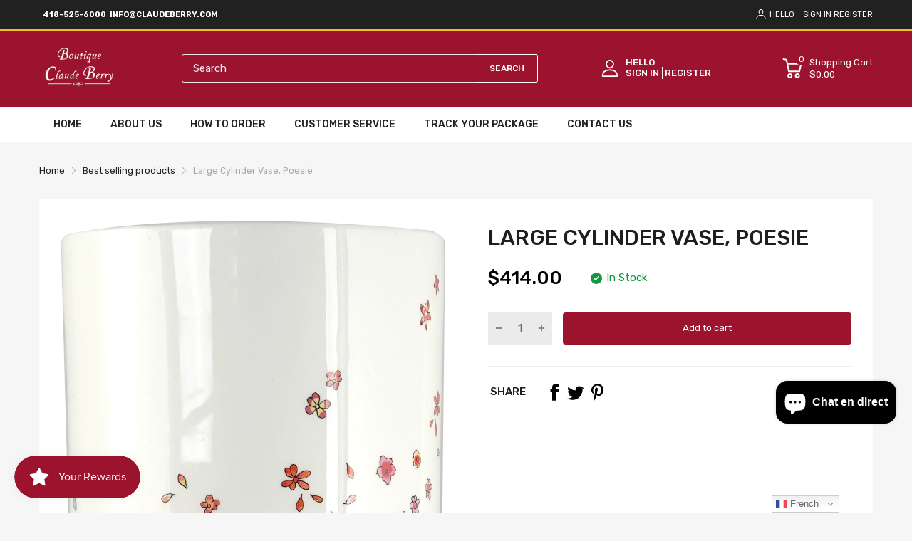

--- FILE ---
content_type: text/html; charset=utf-8
request_url: https://claudeberry.com/fr/products/large-cylinder-vase-poesie
body_size: 75441
content:
<!doctype html>
<html lang="fr">
<head>
  <link rel="preconnect dns-prefetch" href="https://cdn.shopify.com">
  <link rel="preconnect dns-prefetch" href="https://claudeberry.com">
  <link rel="preconnect dns-prefetch" href="https://fonts.googleapis.com" crossorigin>
  <link rel="shortcut icon" type="image/x-icon" href="//claudeberry.com/cdn/shop/t/2/assets/favicon.png?v=99739923420309146141677669409">
  <link rel="canonical" href="https://claudeberry.com/fr/products/large-cylinder-vase-poesie"><link href="//claudeberry.com/cdn/shop/t/2/assets/main_style.min.css?v=88564063252192424441665023216" rel="preload" as="style">
<link href="//claudeberry.com/cdn/shop/t/2/assets/header-content.min.css?v=2672746426095695271665023216" rel="preload" as="style">
<link href="//claudeberry.com/cdn/shop/t/2/assets/footer-content.min.css?v=172569630744999223961665023216" rel="preload" as="style"><link href="//claudeberry.com/cdn/shop/t/2/assets/product-page.min.css?v=52427977018806413761665023217" rel="preload" as="style"><meta charset="utf-8">
  <meta name="viewport" content="viewport-fit=cover, width=device-width,initial-scale=1, user-scalable=0"/>
  <meta name="google" content="notranslate">
  <meta name='HandheldFriendly' content='True'>
  <meta name='MobileOptimized' content='360'>
  <meta http-equiv="cleartype" content="on">
  <meta name="theme-color" content="#9c132e">


  <title>Large Cylinder Vase, Poesie &ndash; Claude Berry</title>
<style>

  .da-restock-notification-form input[type="text"]::placeholder {
     
    opacity: 0.5;
    color: grey;
}
  
  .da-restock-notification-form input[type="text"]  {
    width: 100%;
    margin-bottom: 10px;
    padding: 10px;
    border: 1px #373737 solid;
}

  .btn.da-restock-notification-button {
    background-color: #ae0023;
    color: white;
    text-align: center;
}
  
  div#dd-restock-notification-container .da-restock-notification .da-restock-notification-form, div#dd-restock-notification-container .da-restock-notification form {
    padding: 15px 20px;
    background-color: #ffffff !important;
}

  
  button.btn.btn-1.goat-checkout-btn {
    display: none !important;
}

.gt_container--hich1m .gt_switcher {
  
    width: 95px !important;
    
}
.title > a {
    display: none;
}

.featured_block-banner .block_content-text-1 {
    font-size: var(--heading-size-h3);
    color: #ffffff !important;
    font-weight: 500;
}

  .mobile-bar .mobile-bar_list {
   
    height: 40px !important;}

  textarea {
    height: 75px !important;
   
}
  #filter-collection .filter-wrapper {
    margin-bottom: 35px;
    display: none !important;
}
.section_content-wrapper.d-grid .card_footer-body .link-color {
    color: #f7f6f6 !important;
}

  button.btn.btn-1.btn-add-to-cart {
    color: white;
}
   button.btn.btn-1.btn-add-to-cart:hover {
    background: black;
}
  .card_footer-text.card_footer-text-1 span p a {
    color: white;
}
  .header-container .header-content .header-content_top .wrapper{
    padding:10px 0px !important;
  }
  section#shopify-section-slideshow-with-banner {
    margin-bottom: 40px;
}
  .featured_block .sb-title {
  
    background-color: #ffbc3e !important;
    padding: 15px !important;
}
.menu_list-ui.menu-toggle {
    border: 2px solid #ffbc3e;
   
}
  .menu_list-body {
    padding: 0px 20px 0px 20px;
}

  .featured_block-category .menu_list-wrapper li a {
    line-height: 23px;
    font-size: var(--body-14);
    color: #201e1e !important;
}


  .featured_block-category .menu_list-wrapper li {
    display: flex;
    justify-content: space-between;
    align-items: center;
    flex-wrap: wrap;
    padding: 10px 0 !important;
    border-bottom: 1px solid #ccc;
}

  .featured_block-category .menu_list-wrapper li .number {
   
    display: none !important;
}
#shopify-section-template--16564259422453__a629e821-32e6-47b4-9667-a861df23a99c .home-categories.style-2 .card_section-item-inner .card_section-header{
 height: 140px !important;

}
#shopify-section-template--16564259422453__a629e821-32e6-47b4-9667-a861df23a99c img.overlay-ui.w-100.h-100.lazyautosizes.ls-is-cached.lazyloaded{
  height: 140px !important;
  object-fit: contain !important;
}

  #shopify-section-template--16564259422453__a629e821-32e6-47b4-9667-a861df23a99c .home-categories.style-2 .card_section-item-inner .card_section-header {
    height: 140px !important;
    margin: auto !important;
}
#shopify-section-template--16564259422453__a629e821-32e6-47b4-9667-a861df23a99c .home-categories .card_section-item-inner{
  display: inline;
}

  .sb-left-column .sb-widget_title h5 {
    color: white;
}
  .sb-left-column .widget-banner .banner .textbox .btn {
    color: white;
    border: 1px solid white;
  margin-top: 10px;
}

  .btn1{
  color: white;
    border: 1px solid white;
  margin-top: 10px;
  }
.btn1:hover{
  color: #9c132e;
  background:white;
  }
  
  .sb-left-column .widget-banner .banner .textbox .btn:hover {
    color: #9c132e;
  background:white;
}

#shopify-section-template--16564259422453__a629e821-32e6-47b4-9667-a861df23a99c .home-categories.style-2 .card_section-item-inner {
    padding: 0px !important;
}

 #shopify-section-template--16564259422453__a629e821-32e6-47b4-9667-a861df23a99c .home-categories.style-2 .card_section-body {
    -webkit-margin-start: 0px !important;
    margin-inline-start: 0px !important;
}

  #shopify-section-template--16564259422453__a629e821-32e6-47b4-9667-a861df23a99c .home-categories .card_section-item-inner .card_section-info, .home-categories .card_section-item-inner .title {
   margin-bottom: 0px !important;  
}
 #shopify-section-template--16564259422453__a629e821-32e6-47b4-9667-a861df23a99c .home-categories .card_section-item-inner .btn-show-all>div {
     margin-top: 0px !important;
}
  .menu_list-ui.menu-toggle {
    border: 2px solid #9c132e !important;
}
  .featured_block .sb-title {
    background-color: #9c132e !important;
    color: white !important;
}

  .header-container .header-content .header-search .form-search button {
    border: solid 1px white !important;
  color:white;}

  ::placeholder {
  color:var(--body-border-color);

}
 #header.header .header-desktop {
    background-color: #9C132F !important;
   
}
  .product-card .imageCrop-true img {
    object-fit: contain !important;
}

  .header-container .header-content .header-search .search-results {
    color: black;}

    div#header-second-nav {
    display: none;
}
  .vertical-nav.js-sub-drawer-open-button {
    color: white;
}

  .annoubar-item p {
    color: white !important;
}

  .mobile-bar .mobile-bar_item svg {
    color: white;
}
  
  @media only screen and (max-width: 600px) {
  div#header-second-nav {
    display: block;
}
  .vertical-nav.js-sub-drawer-open-button {
    color: white;
}
}
.result-image a {
    position: relative;
} 
  
</style>
  
<meta name="description" content="Vase Poesie from France">


<meta name="author" content="Claude Berry">
<meta property="og:url" content="https://claudeberry.com/fr/products/large-cylinder-vase-poesie">
<meta property="og:site_name" content="Claude Berry">


  <meta property="og:type" content="product">
  <meta property="og:title" content="Large Cylinder Vase, Poesie">
  
    <meta property="og:image" content="http://claudeberry.com/cdn/shop/files/1855CVD300-VASEDROITGRANDMODELE-POESIE-HD_600x.png?v=1708529735">
    <meta property="og:image:secure_url" content="https://claudeberry.com/cdn/shop/files/1855CVD300-VASEDROITGRANDMODELE-POESIE-HD_600x.png?v=1708529735">
    
  
  <meta property="og:price:amount" content="414.00">
  <meta property="og:price:currency" content="USD">


  <meta property="og:description" content="Vase Poesie from France">




<meta name="twitter:card" content="summary">

  <meta name="twitter:title" content="Large Cylinder Vase, Poesie">
  <meta name="twitter:description" content="Ø  4.4 Inches / Height 12 InchesØ 11.2 CM / Height 30.5 Cm ">
  <meta name="twitter:image" content="https://claudeberry.com/cdn/shop/files/1855CVD300-VASEDROITGRANDMODELE-POESIE-HD_240x.png?v=1708529735">
  <meta name="twitter:image:width" content="240">
  <meta name="twitter:image:height" content="240">


<!--===== Theme Font Family ===== --><script type="text/javascript">
		WebFontConfig = {
			google: {
				api: 'https://fonts.googleapis.com/css2',
				families: ["Rubik:wght@300;400;500;600;700;800;900&display=swap"] }
		};
	</script><script>
  /*
 * Copyright 2016 Small Batch, Inc.
 *
 * Licensed under the Apache License, Version 2.0 (the "License"); you may not
 * use this file except in compliance with the License. You may obtain a copy of
 * the License at
 *
 * http://www.apache.org/licenses/LICENSE-2.0
 *
 * Unless required by applicable law or agreed to in writing, software
 * distributed under the License is distributed on an "AS IS" BASIS, WITHOUT
 * WARRANTIES OR CONDITIONS OF ANY KIND, either express or implied. See the
 * License for the specific language governing permissions and limitations under
 * the License.
 */
/* Web Font Loader v1.6.26 - (c) Adobe Systems, Google. License: Apache 2.0 */(function(){function aa(a,b,c){return a.call.apply(a.bind,arguments)}function ba(a,b,c){if(!a)throw Error();if(2<arguments.length){var d=Array.prototype.slice.call(arguments,2);return function(){var c=Array.prototype.slice.call(arguments);Array.prototype.unshift.apply(c,d);return a.apply(b,c)}}return function(){return a.apply(b,arguments)}}function p(a,b,c){p=Function.prototype.bind&&-1!=Function.prototype.bind.toString().indexOf("native code")?aa:ba;return p.apply(null,arguments)}var q=Date.now||function(){return+new Date};function ca(a,b){this.a=a;this.m=b||a;this.c=this.m.document}var da=!!window.FontFace;function t(a,b,c,d){b=a.c.createElement(b);if(c)for(var e in c)c.hasOwnProperty(e)&&("style"==e?b.style.cssText=c[e]:b.setAttribute(e,c[e]));d&&b.appendChild(a.c.createTextNode(d));return b}function u(a,b,c){a=a.c.getElementsByTagName(b)[0];a||(a=document.documentElement);a.insertBefore(c,a.lastChild)}function v(a){a.parentNode&&a.parentNode.removeChild(a)}
function w(a,b,c){b=b||[];c=c||[];for(var d=a.className.split(/\s+/),e=0;e<b.length;e+=1){for(var f=!1,g=0;g<d.length;g+=1)if(b[e]===d[g]){f=!0;break}f||d.push(b[e])}b=[];for(e=0;e<d.length;e+=1){f=!1;for(g=0;g<c.length;g+=1)if(d[e]===c[g]){f=!0;break}f||b.push(d[e])}a.className=b.join(" ").replace(/\s+/g," ").replace(/^\s+|\s+$/,"")}function y(a,b){for(var c=a.className.split(/\s+/),d=0,e=c.length;d<e;d++)if(c[d]==b)return!0;return!1}
function z(a){if("string"===typeof a.f)return a.f;var b=a.m.location.protocol;"about:"==b&&(b=a.a.location.protocol);return"https:"==b?"https:":"http:"}function ea(a){return a.m.location.hostname||a.a.location.hostname}
function A(a,b,c){function d(){k&&e&&f&&(k(g),k=null)}b=t(a,"link",{rel:"stylesheet",href:b,media:"all"});var e=!1,f=!0,g=null,k=c||null;da?(b.onload=function(){e=!0;d()},b.onerror=function(){e=!0;g=Error("Stylesheet failed to load");d()}):setTimeout(function(){e=!0;d()},0);u(a,"head",b)}
function B(a,b,c,d){var e=a.c.getElementsByTagName("head")[0];if(e){var f=t(a,"script",{src:b}),g=!1;f.onload=f.onreadystatechange=function(){g||this.readyState&&"loaded"!=this.readyState&&"complete"!=this.readyState||(g=!0,c&&c(null),f.onload=f.onreadystatechange=null,"HEAD"==f.parentNode.tagName&&e.removeChild(f))};e.appendChild(f);setTimeout(function(){g||(g=!0,c&&c(Error("Script load timeout")))},d||5E3);return f}return null};function C(){this.a=0;this.c=null}function D(a){a.a++;return function(){a.a--;E(a)}}function F(a,b){a.c=b;E(a)}function E(a){0==a.a&&a.c&&(a.c(),a.c=null)};function G(a){this.a=a||"-"}G.prototype.c=function(a){for(var b=[],c=0;c<arguments.length;c++)b.push(arguments[c].replace(/[\W_]+/g,"").toLowerCase());return b.join(this.a)};function H(a,b){this.c=a;this.f=4;this.a="n";var c=(b||"n4").match(/^([nio])([1-9])$/i);c&&(this.a=c[1],this.f=parseInt(c[2],10))}function fa(a){return I(a)+" "+(a.f+"00")+" 300px "+J(a.c)}function J(a){var b=[];a=a.split(/,\s*/);for(var c=0;c<a.length;c++){var d=a[c].replace(/['"]/g,"");-1!=d.indexOf(" ")||/^\d/.test(d)?b.push("'"+d+"'"):b.push(d)}return b.join(",")}function K(a){return a.a+a.f}function I(a){var b="normal";"o"===a.a?b="oblique":"i"===a.a&&(b="italic");return b}
function ga(a){var b=4,c="n",d=null;a&&((d=a.match(/(normal|oblique|italic)/i))&&d[1]&&(c=d[1].substr(0,1).toLowerCase()),(d=a.match(/([1-9]00|normal|bold)/i))&&d[1]&&(/bold/i.test(d[1])?b=7:/[1-9]00/.test(d[1])&&(b=parseInt(d[1].substr(0,1),10))));return c+b};function ha(a,b){this.c=a;this.f=a.m.document.documentElement;this.h=b;this.a=new G("-");this.j=!1!==b.events;this.g=!1!==b.classes}function ia(a){a.g&&w(a.f,[a.a.c("wf","loading")]);L(a,"loading")}function M(a){if(a.g){var b=y(a.f,a.a.c("wf","active")),c=[],d=[a.a.c("wf","loading")];b||c.push(a.a.c("wf","inactive"));w(a.f,c,d)}L(a,"inactive")}function L(a,b,c){if(a.j&&a.h[b])if(c)a.h[b](c.c,K(c));else a.h[b]()};function ja(){this.c={}}function ka(a,b,c){var d=[],e;for(e in b)if(b.hasOwnProperty(e)){var f=a.c[e];f&&d.push(f(b[e],c))}return d};function N(a,b){this.c=a;this.f=b;this.a=t(this.c,"span",{"aria-hidden":"true"},this.f)}function O(a){u(a.c,"body",a.a)}function P(a){return"display:block;position:absolute;top:-9999px;left:-9999px;font-size:300px;width:auto;height:auto;line-height:normal;margin:0;padding:0;font-variant:normal;white-space:nowrap;font-family:"+J(a.c)+";"+("font-style:"+I(a)+";font-weight:"+(a.f+"00")+";")};function Q(a,b,c,d,e,f){this.g=a;this.j=b;this.a=d;this.c=c;this.f=e||3E3;this.h=f||void 0}Q.prototype.start=function(){var a=this.c.m.document,b=this,c=q(),d=new Promise(function(d,e){function k(){q()-c>=b.f?e():a.fonts.load(fa(b.a),b.h).then(function(a){1<=a.length?d():setTimeout(k,25)},function(){e()})}k()}),e=new Promise(function(a,d){setTimeout(d,b.f)});Promise.race([e,d]).then(function(){b.g(b.a)},function(){b.j(b.a)})};function R(a,b,c,d,e,f,g){this.v=a;this.B=b;this.c=c;this.a=d;this.s=g||"BESbswy";this.f={};this.w=e||3E3;this.u=f||null;this.o=this.j=this.h=this.g=null;this.g=new N(this.c,this.s);this.h=new N(this.c,this.s);this.j=new N(this.c,this.s);this.o=new N(this.c,this.s);a=new H(this.a.c+",serif",K(this.a));a=P(a);this.g.a.style.cssText=a;a=new H(this.a.c+",sans-serif",K(this.a));a=P(a);this.h.a.style.cssText=a;a=new H("serif",K(this.a));a=P(a);this.j.a.style.cssText=a;a=new H("sans-serif",K(this.a));a=
P(a);this.o.a.style.cssText=a;O(this.g);O(this.h);O(this.j);O(this.o)}var S={D:"serif",C:"sans-serif"},T=null;function U(){if(null===T){var a=/AppleWebKit\/([0-9]+)(?:\.([0-9]+))/.exec(window.navigator.userAgent);T=!!a&&(536>parseInt(a[1],10)||536===parseInt(a[1],10)&&11>=parseInt(a[2],10))}return T}R.prototype.start=function(){this.f.serif=this.j.a.offsetWidth;this.f["sans-serif"]=this.o.a.offsetWidth;this.A=q();la(this)};
function ma(a,b,c){for(var d in S)if(S.hasOwnProperty(d)&&b===a.f[S[d]]&&c===a.f[S[d]])return!0;return!1}function la(a){var b=a.g.a.offsetWidth,c=a.h.a.offsetWidth,d;(d=b===a.f.serif&&c===a.f["sans-serif"])||(d=U()&&ma(a,b,c));d?q()-a.A>=a.w?U()&&ma(a,b,c)&&(null===a.u||a.u.hasOwnProperty(a.a.c))?V(a,a.v):V(a,a.B):na(a):V(a,a.v)}function na(a){setTimeout(p(function(){la(this)},a),50)}function V(a,b){setTimeout(p(function(){v(this.g.a);v(this.h.a);v(this.j.a);v(this.o.a);b(this.a)},a),0)};function W(a,b,c){this.c=a;this.a=b;this.f=0;this.o=this.j=!1;this.s=c}var X=null;W.prototype.g=function(a){var b=this.a;b.g&&w(b.f,[b.a.c("wf",a.c,K(a).toString(),"active")],[b.a.c("wf",a.c,K(a).toString(),"loading"),b.a.c("wf",a.c,K(a).toString(),"inactive")]);L(b,"fontactive",a);this.o=!0;oa(this)};
W.prototype.h=function(a){var b=this.a;if(b.g){var c=y(b.f,b.a.c("wf",a.c,K(a).toString(),"active")),d=[],e=[b.a.c("wf",a.c,K(a).toString(),"loading")];c||d.push(b.a.c("wf",a.c,K(a).toString(),"inactive"));w(b.f,d,e)}L(b,"fontinactive",a);oa(this)};function oa(a){0==--a.f&&a.j&&(a.o?(a=a.a,a.g&&w(a.f,[a.a.c("wf","active")],[a.a.c("wf","loading"),a.a.c("wf","inactive")]),L(a,"active")):M(a.a))};function pa(a){this.j=a;this.a=new ja;this.h=0;this.f=this.g=!0}pa.prototype.load=function(a){this.c=new ca(this.j,a.context||this.j);this.g=!1!==a.events;this.f=!1!==a.classes;qa(this,new ha(this.c,a),a)};
function ra(a,b,c,d,e){var f=0==--a.h;(a.f||a.g)&&setTimeout(function(){var a=e||null,k=d||null||{};if(0===c.length&&f)M(b.a);else{b.f+=c.length;f&&(b.j=f);var h,m=[];for(h=0;h<c.length;h++){var l=c[h],n=k[l.c],r=b.a,x=l;r.g&&w(r.f,[r.a.c("wf",x.c,K(x).toString(),"loading")]);L(r,"fontloading",x);r=null;null===X&&(X=window.FontFace?(x=/Gecko.*Firefox\/(\d+)/.exec(window.navigator.userAgent))?42<parseInt(x[1],10):!0:!1);X?r=new Q(p(b.g,b),p(b.h,b),b.c,l,b.s,n):r=new R(p(b.g,b),p(b.h,b),b.c,l,b.s,a,
n);m.push(r)}for(h=0;h<m.length;h++)m[h].start()}},0)}function qa(a,b,c){var d=[],e=c.timeout;ia(b);var d=ka(a.a,c,a.c),f=new W(a.c,b,e);a.h=d.length;b=0;for(c=d.length;b<c;b++)d[b].load(function(b,d,c){ra(a,f,b,d,c)})};function sa(a,b){this.c=a;this.a=b}function ta(a,b,c){var d=z(a.c);a=(a.a.api||"fast.fonts.net/jsapi").replace(/^.*http(s?):(\/\/)?/,"");return d+"//"+a+"/"+b+".js"+(c?"?v="+c:"")}
sa.prototype.load=function(a){function b(){if(f["__mti_fntLst"+d]){var c=f["__mti_fntLst"+d](),e=[],h;if(c)for(var m=0;m<c.length;m++){var l=c[m].fontfamily;void 0!=c[m].fontStyle&&void 0!=c[m].fontWeight?(h=c[m].fontStyle+c[m].fontWeight,e.push(new H(l,h))):e.push(new H(l))}a(e)}else setTimeout(function(){b()},50)}var c=this,d=c.a.projectId,e=c.a.version;if(d){var f=c.c.m;B(this.c,ta(c,d,e),function(e){e?a([]):(f["__MonotypeConfiguration__"+d]=function(){return c.a},b())}).id="__MonotypeAPIScript__"+
d}else a([])};function ua(a,b){this.c=a;this.a=b}ua.prototype.load=function(a){var b,c,d=this.a.urls||[],e=this.a.families||[],f=this.a.testStrings||{},g=new C;b=0;for(c=d.length;b<c;b++)A(this.c,d[b],D(g));var k=[];b=0;for(c=e.length;b<c;b++)if(d=e[b].split(":"),d[1])for(var h=d[1].split(","),m=0;m<h.length;m+=1)k.push(new H(d[0],h[m]));else k.push(new H(d[0]));F(g,function(){a(k,f)})};function va(a,b,c){a?this.c=a:this.c=b+wa;this.a=[];this.f=[];this.g=c||""}var wa="//fonts.googleapis.com/css";function xa(a,b){for(var c=b.length,d=0;d<c;d++){var e=b[d].split(":");3==e.length&&a.f.push(e.pop());var f="";2==e.length&&""!=e[1]&&(f=":");a.a.push(e.join(f))}}
function ya(a){if(0==a.a.length)throw Error("No fonts to load!");if(-1!=a.c.indexOf("kit="))return a.c;for(var b=a.a.length,c=[],d=0;d<b;d++)c.push(a.a[d].replace(/ /g,"+"));b=a.c+"?family="+c.join("%7C");0<a.f.length&&(b+="&subset="+a.f.join(","));0<a.g.length&&(b+="&text="+encodeURIComponent(a.g));return b};function za(a){this.f=a;this.a=[];this.c={}}
var Aa={latin:"BESbswy","latin-ext":"\u00e7\u00f6\u00fc\u011f\u015f",cyrillic:"\u0439\u044f\u0416",greek:"\u03b1\u03b2\u03a3",khmer:"\u1780\u1781\u1782",Hanuman:"\u1780\u1781\u1782"},Ba={thin:"1",extralight:"2","extra-light":"2",ultralight:"2","ultra-light":"2",light:"3",regular:"4",book:"4",medium:"5","semi-bold":"6",semibold:"6","demi-bold":"6",demibold:"6",bold:"7","extra-bold":"8",extrabold:"8","ultra-bold":"8",ultrabold:"8",black:"9",heavy:"9",l:"3",r:"4",b:"7"},Ca={i:"i",italic:"i",n:"n",normal:"n"},
Da=/^(thin|(?:(?:extra|ultra)-?)?light|regular|book|medium|(?:(?:semi|demi|extra|ultra)-?)?bold|black|heavy|l|r|b|[1-9]00)?(n|i|normal|italic)?$/;
function Ea(a){for(var b=a.f.length,c=0;c<b;c++){var d=a.f[c].split(":"),e=d[0].replace(/\+/g," "),f=["n4"];if(2<=d.length){var g;var k=d[1];g=[];if(k)for(var k=k.split(","),h=k.length,m=0;m<h;m++){var l;l=k[m];if(l.match(/^[\w-]+$/)){var n=Da.exec(l.toLowerCase());if(null==n)l="";else{l=n[2];l=null==l||""==l?"n":Ca[l];n=n[1];if(null==n||""==n)n="4";else var r=Ba[n],n=r?r:isNaN(n)?"4":n.substr(0,1);l=[l,n].join("")}}else l="";l&&g.push(l)}0<g.length&&(f=g);3==d.length&&(d=d[2],g=[],d=d?d.split(","):
g,0<d.length&&(d=Aa[d[0]])&&(a.c[e]=d))}a.c[e]||(d=Aa[e])&&(a.c[e]=d);for(d=0;d<f.length;d+=1)a.a.push(new H(e,f[d]))}};function Fa(a,b){this.c=a;this.a=b}var Ga={Arimo:!0,Cousine:!0,Tinos:!0};Fa.prototype.load=function(a){var b=new C,c=this.c,d=new va(this.a.api,z(c),this.a.text),e=this.a.families;xa(d,e);var f=new za(e);Ea(f);A(c,ya(d),D(b));F(b,function(){a(f.a,f.c,Ga)})};function Ha(a,b){this.c=a;this.a=b}Ha.prototype.load=function(a){var b=this.a.id,c=this.c.m;b?B(this.c,(this.a.api||"https://use.typekit.net")+"/"+b+".js",function(b){if(b)a([]);else if(c.Typekit&&c.Typekit.config&&c.Typekit.config.fn){b=c.Typekit.config.fn;for(var e=[],f=0;f<b.length;f+=2)for(var g=b[f],k=b[f+1],h=0;h<k.length;h++)e.push(new H(g,k[h]));try{c.Typekit.load({events:!1,classes:!1,async:!0})}catch(m){}a(e)}},2E3):a([])};function Ia(a,b){this.c=a;this.f=b;this.a=[]}Ia.prototype.load=function(a){var b=this.f.id,c=this.c.m,d=this;b?(c.__webfontfontdeckmodule__||(c.__webfontfontdeckmodule__={}),c.__webfontfontdeckmodule__[b]=function(b,c){for(var g=0,k=c.fonts.length;g<k;++g){var h=c.fonts[g];d.a.push(new H(h.name,ga("font-weight:"+h.weight+";font-style:"+h.style)))}a(d.a)},B(this.c,z(this.c)+(this.f.api||"//f.fontdeck.com/s/css/js/")+ea(this.c)+"/"+b+".js",function(b){b&&a([])})):a([])};var Y=new pa(window);Y.a.c.custom=function(a,b){return new ua(b,a)};Y.a.c.fontdeck=function(a,b){return new Ia(b,a)};Y.a.c.monotype=function(a,b){return new sa(b,a)};Y.a.c.typekit=function(a,b){return new Ha(b,a)};Y.a.c.google=function(a,b){return new Fa(b,a)};var Z={load:p(Y.load,Y)};"function"===typeof define&&define.amd?define(function(){return Z}):"undefined"!==typeof module&&module.exports?module.exports=Z:(window.WebFont=Z,window.WebFontConfig&&Y.load(window.WebFontConfig));}());
</script>
<style>:root {
    --rtl-layout: false;
    --body-font-family: Rubik,sans-serif, open-sans-serif;
    --font-heading: Rubik,sans-serif, open-sans-serif;

    --heading-size-h1: 36px;
    --heading-size-h2: 30px;
    --heading-size-h3: 25px;
    --heading-size-h4: 18px;
    --heading-size-h5: 16px;
    --heading-size-h6: 14px;
    --heading-1-weight: 500;
    --heading-2-weight: 400;
    --heading-3-weight: 400;
    --heading-4-weight: 400;
    --heading-5-weight: 400;
    --heading-6-weight: 400;

    --header-bg-desk: ;
    --header-text-color-desk: ;
    --bg-cart-number: ;
    --icon-number-color: ;
    --header-bg-mobile: ;
    --header-text-color-mobile: ;

    --body-font-size: 15px;
    --body-font-weight: 400;
    --main-color: #9c132e;
    --main-text-color: #ffffff;
    --main-color-rgba: 156, 19, 46;
    --body-border-color: #ebebeb;
    --text-miscellaneous: #FFFFFF;
    --miscellaneous-color: #ffffff;
    --body-bg-color: #f6f6f6;
    --body-color: #1e1e1e;
    --body-second-color: #a9a9a9;
    --body-link: #000000;
    --border-radius-default: 42px;

    --sale-lb-cl: #ffffff;
    --sale-lb-bgcl: #9c132e;
    --hot-lb-cl: #ffffff;
    --hot-lb-bgcl: #f00000;
    --new-lb-cl: #ffffff;
    --new-lb-bgcl: #12a05c;

    --section-heading-cl: #212121;
    --section-heading-fw: 300;
    --section-heading-align: left;
    --section-subheading-cl: #352799;
    --section-subheading-fw: 400;

    --btn1-fw: 400;
    --btn1-cl: #ffffff;
    --btn1-bg-cl: #9c132e;
    --btn1-hover-cl: #ffffff;
    --btn1-hover-bg-cl: #000000;
    --btn1-border-width: 1;
    --btn1-border-cl: #9c132e;
    --btn1-hover-border-cl: #bf0429;

    --btn2-fw: 400;
    --btn2-cl: #ffffff;
    --btn2-bg-cl: #212121;
    --btn2-hover-cl: #ffffff;
    --btn2-hover-bg-cl: #9c132e;
    --btn2-border-width: 1;
    --btn2-border-cl: #212121;
    --btn2-hover-border-cl: #9c132e;

    --btn3-fw: 500;
    --btn3-cl: #ffffff;
    --btn3-bg-cl: #12a05c;
    --btn3-hover-cl: #ffffff;
    --btn3-hover-bg-cl: #12a05c;
    --btn3-border-width: 1;
    --btn3-border-cl: #12a05c;
    --btn3-hover-border-cl: #12a05c;

    --price-color: #000000;
    --price-compare-color: #a9a9a9;
    --price-sale-color: #9c132e;
    --rating-star-color: #9c132e;
    --rating-star-empty-color: #a9a9a9;

    --footer-bg: ;
    --footer-text-cl: ;

    --color-second: #626262;

    --product-item-name: 17px;
    --product-item-price: 20px;

    --body-14: 14px;

    --breadcrumb-color-1: #212121;
    --breadcrumb-color-2: #a9a9a9;

    --bg-white: #ffffff;
    --gutter-xlg: 40px;
    --gutter-lg: 30px;
    --gutter-md: 25px;
    --gutter-sm: 20px;
    --gutter-xs: 15px;
    --gutter-xxs: 10px;
  }
</style>



<link href="//claudeberry.com/cdn/shop/t/2/assets/main_style.min.css?v=88564063252192424441665023216" rel="stylesheet" as="style">
<link href="//claudeberry.com/cdn/shop/t/2/assets/header-content.min.css?v=2672746426095695271665023216" rel="stylesheet" as="style">
<link href="//claudeberry.com/cdn/shop/t/2/assets/footer-content.min.css?v=172569630744999223961665023216" rel="stylesheet" as="style"><link href="//claudeberry.com/cdn/shop/t/2/assets/product-page.min.css?v=52427977018806413761665023217" rel="stylesheet" as="style"><style data-shopify>.sb-left-column .widget-menu .menu-item .dropdown-menu{transition: height 0.2s;}
  .slider-container:not(.slider-initialized) {
    overflow: hidden;
    white-space: nowrap;
  }
  .slider-container:not(.slider-initialized) .slider-item {
    display: inline-block;
    vertical-align: top;
    white-space: normal;
  }
  .slider-item:not(.no-lazy).lazyload {
    display: none !important;
  }
  .slider-item:not(.no-lazy).lazyloaded {
    display: inline-block !important;
  }
  .slider-item:not(.no-lazy) .lazyload {
    display: none !important;
  }
  .slider-item:not(.no-lazy) .lazyloaded {
    display: inline-block !important;
  }
  .slider-item:not(.no-lazy).tns-slide-active .lazyload {
    display: inline-block !important;
  }
  .slider-item:not(.no-lazy).tns-slide-active {
    display: inline-block !important;
  }
  .visibility-hidden {
    visibility: hidden;
  }
  .position-relative {position: relative !important;}
  .position-absolute {position: absolute !important;}
  .cursor-pointer{cursor: pointer}
  .p-0{ padding: 0!important;}

  .share-links.social-sharing svg{
    width: 24px;
  }.product-status .in-stock,.product-status .out-stock{display: none;}
    .product-status[data-status='1'] .in-stock{display: block;}
    .product-status[data-status='0'] .out-stock{display: block;}.section_title-wrapper {margin:0 0 30px 0;}.section_title-text-1 {font-size:26px;line-height:60px;}@media screen and (max-width: 991px){ .section_title-text-1 {font-size:24px;} }@media screen and (max-width: 767px){ .section_title-text-1 {font-size:20px;line-height:25px;}}.section_title-text-2 {font-size:24px;line-height:35px;}.custom-color[data-custom-color="white"],.custom-color[data-custom-color="white"] a{
          color: #fff;
        }.custom-color[data-custom-color="black"],.custom-color[data-custom-color="black"] a{
          color: #000;
        }.custom-color[data-custom-color="red"],.custom-color[data-custom-color="red"] a{
          color: #FF0000;
        }.custom-color[data-custom-color="yellow"],.custom-color[data-custom-color="yellow"] a{
          color: #ffff00;
        }.custom-color[data-custom-color="pink"],.custom-color[data-custom-color="pink"] a{
          color: #FFC0CB;
        }.custom-color[data-custom-color="purple"],.custom-color[data-custom-color="purple"] a{
          color: #800080;
        }.custom-color[data-custom-color="green"],.custom-color[data-custom-color="green"] a{
          color: #00ff00;
        }.custom-color[data-custom-color="blue"],.custom-color[data-custom-color="blue"] a{
          color: #0000FF;
        }.custom-color[data-custom-color="gold"],.custom-color[data-custom-color="gold"] a{
          color: #FFD700;
        }.custom-color[data-custom-color="grey"],.custom-color[data-custom-color="grey"] a{
          color: #808080;
        }.custom-color[data-custom-color="orange"],.custom-color[data-custom-color="orange"] a{
          color: #FFA500;
        }.mega-menu-item .product-card_action{
    display: none;
  }

  </style>

<script type="application/javascript">
  EventTarget.prototype.addEvent = EventTarget.prototype.addEventListener;
  EventTarget.prototype.removeEvent = EventTarget.prototype.removeEventListener;
  window.lazySizesConfig = window.lazySizesConfig || {};
  lazySizesConfig.loadMode = 1;
  lazySizesConfig.loadHidden = false;

  [
    "//claudeberry.com/cdn/shop/t/2/assets/lazysizes.min.js?v=25304090940066857651665023216",
    "//claudeberry.com/cdn/shop/t/2/assets/tiny-slider.min.js?v=83794718933834253901678689542",
    "//claudeberry.com/cdn/shop/t/2/assets/common.min.js?v=143589456925157322761665023215","//claudeberry.com/cdn/shop/t/2/assets/photoswipe.min.js?v=42722518446150578531665023217","//claudeberry.com/cdn/shop/t/2/assets/product-page.min.js?v=98226324634472247311665023217",].forEach(url => {
    let link = document.createElement('link');
    link.href = url;
    link.rel = "preload";
    link.as = "script";
    document.head.prepend(link);
  })
</script>  <script>window.BOOMR = {version:1}</script>

<script type="application/javascript">
  window.theme = Object.assign( window.theme || {}, {product: {"id":8290817999093,"title":"Large Cylinder Vase, Poesie","handle":"large-cylinder-vase-poesie","description":"Ø  4.4 Inches \/ Height 12 Inches\u003cbr\u003e\u003cbr\u003eØ 11.2 CM \/ Height 30.5 Cm \u003cbr\u003e\u003cbr\u003e\u003cbr\u003e","published_at":"2024-02-21T09:34:30-06:00","created_at":"2024-02-21T09:34:30-06:00","vendor":"ClaudeBerry","type":"Gien","tags":["Gien Poesie"],"price":41400,"price_min":41400,"price_max":41400,"available":true,"price_varies":false,"compare_at_price":null,"compare_at_price_min":0,"compare_at_price_max":0,"compare_at_price_varies":false,"variants":[{"id":44655942566133,"title":"Default Title","option1":"Default Title","option2":null,"option3":null,"sku":null,"requires_shipping":true,"taxable":true,"featured_image":null,"available":true,"name":"Large Cylinder Vase, Poesie","public_title":null,"options":["Default Title"],"price":41400,"weight":0,"compare_at_price":null,"inventory_management":null,"barcode":null,"requires_selling_plan":false,"selling_plan_allocations":[]}],"images":["\/\/claudeberry.com\/cdn\/shop\/files\/1855CVD300-VASEDROITGRANDMODELE-POESIE-HD.png?v=1708529735"],"featured_image":"\/\/claudeberry.com\/cdn\/shop\/files\/1855CVD300-VASEDROITGRANDMODELE-POESIE-HD.png?v=1708529735","options":["Title"],"media":[{"alt":null,"id":33011004178677,"position":1,"preview_image":{"aspect_ratio":0.356,"height":3020,"width":1074,"src":"\/\/claudeberry.com\/cdn\/shop\/files\/1855CVD300-VASEDROITGRANDMODELE-POESIE-HD.png?v=1708529735"},"aspect_ratio":0.356,"height":3020,"media_type":"image","src":"\/\/claudeberry.com\/cdn\/shop\/files\/1855CVD300-VASEDROITGRANDMODELE-POESIE-HD.png?v=1708529735","width":1074}],"requires_selling_plan":false,"selling_plan_groups":[],"content":"Ø  4.4 Inches \/ Height 12 Inches\u003cbr\u003e\u003cbr\u003eØ 11.2 CM \/ Height 30.5 Cm \u003cbr\u003e\u003cbr\u003e\u003cbr\u003e"},routes: {
      rootUrl: "/fr",
      searchUrl: "/fr/search",
      collectionAllUrl: "/fr/collections/all",
      collectionsUrl: "/fr/collections",
      cartAdd: "/fr/cart/add.js",
      cartGet: "/fr/cart.js",
      cartChange: "/fr/cart/change.js",
      cartUpdate: "/fr/cart/update.js",
      cartClear: "/fr/cart/clear.js"
    },
    settings: {
      currencies:{
        enable: false
      },
      language: {
        enable: false
      },
      shop: {
        reviewApp: "shopify"
      },
      header: {
        sticky: true,
        style: 3,
        enableMainMegaMenu: true,
      },
      cart: {
        type: "page",
      },
      search: {
        useApp: "none",
        disable: false,
        limit: 10,
        type: "product,page,article,collection",
        urlParams: "&resources[type]=product,page,article,collection&resources[limit]=10&resources[options][unavailable_products]=show&resources[options][fields]=title,author,body,product_type,tag,variants.sku,variants.title,vendor"
      },
      collection: {
        scrollTopWhenFilter: true
      }
    },
    template: "product",
    strings: {
      klaviyoSuccess: "We just sent you an email to confirm your subscription. To finish signing up, please click the confirmation link in the email.",
      soldOut: "Sold out",
      item: "Item",
      items: "Items",
      tags: "Tagged &quot;{{tags}}&quot;",
      page: "Page {{page}}",
      shopName: "Claude Berry",
      cartNumber: "There are {{count}} item in your cart.",
      cartNumbers: "There are {{count}} items in your cart.",
      cart: {
        drawer: {
          quantity: "Qty"
        },
        lineItemMax: "You can&#39;t add more this item to the cart.",
      },
      shipping: {
        oneResult: "There is one shipping rate available for {{address}}",
        manyResults: "There are {{results_total}} shipping rates available for {{address}}, starting at {{rate_first}}.",
        notResult: "We do not ship to this destination.",
        resultItem: "{{name}} at {{price}}",
        missingCountry: "Please select a country",
        missingZip: "Please enter Zip/Postal Code",
      },
      message: {
        newsletterSuccess: "Thank you for subscribing!"
      }
    },
    currency: {
      type: "arena",
      current: "USD",
      pattern: "money_format",
      symbol: "$",
      format: "<span class=money>${{amount}}</span>",
    },
    search: {
      "config" : {
        "resources[type]": "product,page,article,collection",
        "resources[limit]": "10",
        "resources[options][unavailable_products]": "show"
      },
      strings : {
        product: "Product",
        article: "Translation missing: fr.general.search.article",
        collection: "Translation missing: fr.general.search.collection",
        page: "Translation missing: fr.general.search.page",
      }
    },
    assets: {
      cartNotify: "//claudeberry.com/cdn/shop/t/2/assets/cart-notify.min.js?v=117173670993032854741665023215",
      search: "//claudeberry.com/cdn/shop/t/2/assets/search.min.js?v=92666862508071919721665023217",
      collectionFilter: "//claudeberry.com/cdn/shop/t/2/assets/filter.min.js?v=140749013320137278831665023216",
      currenciesUrl: "//claudeberry.com/cdn/shop/t/2/assets/currencies.min.js?v=60223240567724181451665023216",
      currenciesRateUrl: "https://claudeberry.com/services/javascripts/currencies.js",
      defaultImage: "//claudeberry.com/cdn/shop/t/2/assets/default-image.jpg?v=43200675857319925701665023216",
    }
  });

  (() => {
    let arr = [
      "//claudeberry.com/cdn/shop/t/2/assets/lazysizes.min.js?v=25304090940066857651665023216",
      "//claudeberry.com/cdn/shop/t/2/assets/tiny-slider.min.js?v=83794718933834253901678689542",
      "//claudeberry.com/cdn/shop/t/2/assets/common.min.js?v=143589456925157322761665023215","//claudeberry.com/cdn/shop/t/2/assets/photoswipe.min.js?v=42722518446150578531665023217","//claudeberry.com/cdn/shop/t/2/assets/product-page.min.js?v=98226324634472247311665023217",];
    document.addEvent('DOMContentLoaded',async () => {

      for (const url of arr) {
        await new Promise((reslove, rejcet) => {
          let script = document.createElement("script");
          script.src = url;
          script.defer = true;
          script.onload = () => {reslove(1);};
          document.body.append(script);
        })
      }
    }, {once: true});
    window.addEvent('load', () => {
      [
        "//claudeberry.com/cdn/shop/t/2/assets/cart-notify.min.js?v=117173670993032854741665023215","//claudeberry.com/cdn/shop/t/2/assets/search.min.js?v=92666862508071919721665023217",].forEach( url => {
        let link = document.createElement("link");
        link.as = "script";
        link.href = url;
        link.rel = "preload";
        document.head.append(link);
      });
    })
  })();
</script>




<script>window.performance && window.performance.mark && window.performance.mark('shopify.content_for_header.start');</script><meta name="google-site-verification" content="MDampbgkTa2I6JI_Q1yeTlngdOLGNazeTBBzXCIfkIY">
<meta name="facebook-domain-verification" content="5k27e0cpucby6nijecv66u4u354c1n">
<meta id="shopify-digital-wallet" name="shopify-digital-wallet" content="/66375155957/digital_wallets/dialog">
<meta name="shopify-checkout-api-token" content="2bf129ec87b9204b63f701d9e2bd9752">
<link rel="alternate" hreflang="x-default" href="https://claudeberry.com/products/large-cylinder-vase-poesie">
<link rel="alternate" hreflang="en" href="https://claudeberry.com/products/large-cylinder-vase-poesie">
<link rel="alternate" hreflang="fr" href="https://claudeberry.com/fr/products/large-cylinder-vase-poesie">
<link rel="alternate" type="application/json+oembed" href="https://claudeberry.com/fr/products/large-cylinder-vase-poesie.oembed">
<script async="async" src="/checkouts/internal/preloads.js?locale=fr-US"></script>
<link rel="preconnect" href="https://shop.app" crossorigin="anonymous">
<script async="async" src="https://shop.app/checkouts/internal/preloads.js?locale=fr-US&shop_id=66375155957" crossorigin="anonymous"></script>
<script id="apple-pay-shop-capabilities" type="application/json">{"shopId":66375155957,"countryCode":"CA","currencyCode":"USD","merchantCapabilities":["supports3DS"],"merchantId":"gid:\/\/shopify\/Shop\/66375155957","merchantName":"Claude Berry","requiredBillingContactFields":["postalAddress","email","phone"],"requiredShippingContactFields":["postalAddress","email","phone"],"shippingType":"shipping","supportedNetworks":["visa","masterCard","discover"],"total":{"type":"pending","label":"Claude Berry","amount":"1.00"},"shopifyPaymentsEnabled":true,"supportsSubscriptions":true}</script>
<script id="shopify-features" type="application/json">{"accessToken":"2bf129ec87b9204b63f701d9e2bd9752","betas":["rich-media-storefront-analytics"],"domain":"claudeberry.com","predictiveSearch":true,"shopId":66375155957,"locale":"fr"}</script>
<script>var Shopify = Shopify || {};
Shopify.shop = "claude-berry.myshopify.com";
Shopify.locale = "fr";
Shopify.currency = {"active":"USD","rate":"1.0"};
Shopify.country = "US";
Shopify.theme = {"name":"Home 03","id":135900922101,"schema_name":"Chromium Theme","schema_version":"4.0","theme_store_id":null,"role":"main"};
Shopify.theme.handle = "null";
Shopify.theme.style = {"id":null,"handle":null};
Shopify.cdnHost = "claudeberry.com/cdn";
Shopify.routes = Shopify.routes || {};
Shopify.routes.root = "/fr/";</script>
<script type="module">!function(o){(o.Shopify=o.Shopify||{}).modules=!0}(window);</script>
<script>!function(o){function n(){var o=[];function n(){o.push(Array.prototype.slice.apply(arguments))}return n.q=o,n}var t=o.Shopify=o.Shopify||{};t.loadFeatures=n(),t.autoloadFeatures=n()}(window);</script>
<script>
  window.ShopifyPay = window.ShopifyPay || {};
  window.ShopifyPay.apiHost = "shop.app\/pay";
  window.ShopifyPay.redirectState = null;
</script>
<script id="shop-js-analytics" type="application/json">{"pageType":"product"}</script>
<script defer="defer" async type="module" src="//claudeberry.com/cdn/shopifycloud/shop-js/modules/v2/client.init-shop-cart-sync_DyYWCJny.fr.esm.js"></script>
<script defer="defer" async type="module" src="//claudeberry.com/cdn/shopifycloud/shop-js/modules/v2/chunk.common_BDBm0ZZC.esm.js"></script>
<script type="module">
  await import("//claudeberry.com/cdn/shopifycloud/shop-js/modules/v2/client.init-shop-cart-sync_DyYWCJny.fr.esm.js");
await import("//claudeberry.com/cdn/shopifycloud/shop-js/modules/v2/chunk.common_BDBm0ZZC.esm.js");

  window.Shopify.SignInWithShop?.initShopCartSync?.({"fedCMEnabled":true,"windoidEnabled":true});

</script>
<script>
  window.Shopify = window.Shopify || {};
  if (!window.Shopify.featureAssets) window.Shopify.featureAssets = {};
  window.Shopify.featureAssets['shop-js'] = {"shop-cart-sync":["modules/v2/client.shop-cart-sync_B_Bw5PRo.fr.esm.js","modules/v2/chunk.common_BDBm0ZZC.esm.js"],"init-fed-cm":["modules/v2/client.init-fed-cm_-pdRnAOg.fr.esm.js","modules/v2/chunk.common_BDBm0ZZC.esm.js"],"init-windoid":["modules/v2/client.init-windoid_DnYlFG1h.fr.esm.js","modules/v2/chunk.common_BDBm0ZZC.esm.js"],"shop-cash-offers":["modules/v2/client.shop-cash-offers_C5kHJTSN.fr.esm.js","modules/v2/chunk.common_BDBm0ZZC.esm.js","modules/v2/chunk.modal_CtqKD1z8.esm.js"],"shop-button":["modules/v2/client.shop-button_mcpRJFuh.fr.esm.js","modules/v2/chunk.common_BDBm0ZZC.esm.js"],"init-shop-email-lookup-coordinator":["modules/v2/client.init-shop-email-lookup-coordinator_BCzilhpw.fr.esm.js","modules/v2/chunk.common_BDBm0ZZC.esm.js"],"shop-toast-manager":["modules/v2/client.shop-toast-manager_C_QXj6h0.fr.esm.js","modules/v2/chunk.common_BDBm0ZZC.esm.js"],"shop-login-button":["modules/v2/client.shop-login-button_BEQFZ84Y.fr.esm.js","modules/v2/chunk.common_BDBm0ZZC.esm.js","modules/v2/chunk.modal_CtqKD1z8.esm.js"],"avatar":["modules/v2/client.avatar_BTnouDA3.fr.esm.js"],"init-shop-cart-sync":["modules/v2/client.init-shop-cart-sync_DyYWCJny.fr.esm.js","modules/v2/chunk.common_BDBm0ZZC.esm.js"],"pay-button":["modules/v2/client.pay-button_DsS5m06H.fr.esm.js","modules/v2/chunk.common_BDBm0ZZC.esm.js"],"init-shop-for-new-customer-accounts":["modules/v2/client.init-shop-for-new-customer-accounts_BFJXT-UG.fr.esm.js","modules/v2/client.shop-login-button_BEQFZ84Y.fr.esm.js","modules/v2/chunk.common_BDBm0ZZC.esm.js","modules/v2/chunk.modal_CtqKD1z8.esm.js"],"init-customer-accounts-sign-up":["modules/v2/client.init-customer-accounts-sign-up_QowAcxX2.fr.esm.js","modules/v2/client.shop-login-button_BEQFZ84Y.fr.esm.js","modules/v2/chunk.common_BDBm0ZZC.esm.js","modules/v2/chunk.modal_CtqKD1z8.esm.js"],"shop-follow-button":["modules/v2/client.shop-follow-button_9fzI0NJX.fr.esm.js","modules/v2/chunk.common_BDBm0ZZC.esm.js","modules/v2/chunk.modal_CtqKD1z8.esm.js"],"checkout-modal":["modules/v2/client.checkout-modal_DHwrZ6kr.fr.esm.js","modules/v2/chunk.common_BDBm0ZZC.esm.js","modules/v2/chunk.modal_CtqKD1z8.esm.js"],"init-customer-accounts":["modules/v2/client.init-customer-accounts_BBfGV8Xt.fr.esm.js","modules/v2/client.shop-login-button_BEQFZ84Y.fr.esm.js","modules/v2/chunk.common_BDBm0ZZC.esm.js","modules/v2/chunk.modal_CtqKD1z8.esm.js"],"lead-capture":["modules/v2/client.lead-capture_BFlE4x9y.fr.esm.js","modules/v2/chunk.common_BDBm0ZZC.esm.js","modules/v2/chunk.modal_CtqKD1z8.esm.js"],"shop-login":["modules/v2/client.shop-login_C8y8Opox.fr.esm.js","modules/v2/chunk.common_BDBm0ZZC.esm.js","modules/v2/chunk.modal_CtqKD1z8.esm.js"],"payment-terms":["modules/v2/client.payment-terms_DoIedF_y.fr.esm.js","modules/v2/chunk.common_BDBm0ZZC.esm.js","modules/v2/chunk.modal_CtqKD1z8.esm.js"]};
</script>
<script>(function() {
  var isLoaded = false;
  function asyncLoad() {
    if (isLoaded) return;
    isLoaded = true;
    var urls = ["https:\/\/gtranslate.io\/shopify\/gtranslate.js?shop=claude-berry.myshopify.com","https:\/\/s3-us-west-2.amazonaws.com\/da-restock\/da-restock.js?shop=claude-berry.myshopify.com","\/\/cdn.shopify.com\/proxy\/c2b4b26169bd7321399097867253f050113bae766262b51c0dfe3db05b06a6bc\/bingshoppingtool-t2app-prod.trafficmanager.net\/api\/ShopifyMT\/v1\/uet\/tracking_script?shop=claude-berry.myshopify.com\u0026sp-cache-control=cHVibGljLCBtYXgtYWdlPTkwMA"];
    for (var i = 0; i < urls.length; i++) {
      var s = document.createElement('script');
      s.type = 'text/javascript';
      s.async = true;
      s.src = urls[i];
      var x = document.getElementsByTagName('script')[0];
      x.parentNode.insertBefore(s, x);
    }
  };
  if(window.attachEvent) {
    window.attachEvent('onload', asyncLoad);
  } else {
    window.addEventListener('load', asyncLoad, false);
  }
})();</script>
<script id="__st">var __st={"a":66375155957,"offset":-21600,"reqid":"e70f9253-b66b-4741-8fe7-3ac72b3745f6-1768900309","pageurl":"claudeberry.com\/fr\/products\/large-cylinder-vase-poesie","u":"fd5cf5b17d34","p":"product","rtyp":"product","rid":8290817999093};</script>
<script>window.ShopifyPaypalV4VisibilityTracking = true;</script>
<script id="captcha-bootstrap">!function(){'use strict';const t='contact',e='account',n='new_comment',o=[[t,t],['blogs',n],['comments',n],[t,'customer']],c=[[e,'customer_login'],[e,'guest_login'],[e,'recover_customer_password'],[e,'create_customer']],r=t=>t.map((([t,e])=>`form[action*='/${t}']:not([data-nocaptcha='true']) input[name='form_type'][value='${e}']`)).join(','),a=t=>()=>t?[...document.querySelectorAll(t)].map((t=>t.form)):[];function s(){const t=[...o],e=r(t);return a(e)}const i='password',u='form_key',d=['recaptcha-v3-token','g-recaptcha-response','h-captcha-response',i],f=()=>{try{return window.sessionStorage}catch{return}},m='__shopify_v',_=t=>t.elements[u];function p(t,e,n=!1){try{const o=window.sessionStorage,c=JSON.parse(o.getItem(e)),{data:r}=function(t){const{data:e,action:n}=t;return t[m]||n?{data:e,action:n}:{data:t,action:n}}(c);for(const[e,n]of Object.entries(r))t.elements[e]&&(t.elements[e].value=n);n&&o.removeItem(e)}catch(o){console.error('form repopulation failed',{error:o})}}const l='form_type',E='cptcha';function T(t){t.dataset[E]=!0}const w=window,h=w.document,L='Shopify',v='ce_forms',y='captcha';let A=!1;((t,e)=>{const n=(g='f06e6c50-85a8-45c8-87d0-21a2b65856fe',I='https://cdn.shopify.com/shopifycloud/storefront-forms-hcaptcha/ce_storefront_forms_captcha_hcaptcha.v1.5.2.iife.js',D={infoText:'Protégé par hCaptcha',privacyText:'Confidentialité',termsText:'Conditions'},(t,e,n)=>{const o=w[L][v],c=o.bindForm;if(c)return c(t,g,e,D).then(n);var r;o.q.push([[t,g,e,D],n]),r=I,A||(h.body.append(Object.assign(h.createElement('script'),{id:'captcha-provider',async:!0,src:r})),A=!0)});var g,I,D;w[L]=w[L]||{},w[L][v]=w[L][v]||{},w[L][v].q=[],w[L][y]=w[L][y]||{},w[L][y].protect=function(t,e){n(t,void 0,e),T(t)},Object.freeze(w[L][y]),function(t,e,n,w,h,L){const[v,y,A,g]=function(t,e,n){const i=e?o:[],u=t?c:[],d=[...i,...u],f=r(d),m=r(i),_=r(d.filter((([t,e])=>n.includes(e))));return[a(f),a(m),a(_),s()]}(w,h,L),I=t=>{const e=t.target;return e instanceof HTMLFormElement?e:e&&e.form},D=t=>v().includes(t);t.addEventListener('submit',(t=>{const e=I(t);if(!e)return;const n=D(e)&&!e.dataset.hcaptchaBound&&!e.dataset.recaptchaBound,o=_(e),c=g().includes(e)&&(!o||!o.value);(n||c)&&t.preventDefault(),c&&!n&&(function(t){try{if(!f())return;!function(t){const e=f();if(!e)return;const n=_(t);if(!n)return;const o=n.value;o&&e.removeItem(o)}(t);const e=Array.from(Array(32),(()=>Math.random().toString(36)[2])).join('');!function(t,e){_(t)||t.append(Object.assign(document.createElement('input'),{type:'hidden',name:u})),t.elements[u].value=e}(t,e),function(t,e){const n=f();if(!n)return;const o=[...t.querySelectorAll(`input[type='${i}']`)].map((({name:t})=>t)),c=[...d,...o],r={};for(const[a,s]of new FormData(t).entries())c.includes(a)||(r[a]=s);n.setItem(e,JSON.stringify({[m]:1,action:t.action,data:r}))}(t,e)}catch(e){console.error('failed to persist form',e)}}(e),e.submit())}));const S=(t,e)=>{t&&!t.dataset[E]&&(n(t,e.some((e=>e===t))),T(t))};for(const o of['focusin','change'])t.addEventListener(o,(t=>{const e=I(t);D(e)&&S(e,y())}));const B=e.get('form_key'),M=e.get(l),P=B&&M;t.addEventListener('DOMContentLoaded',(()=>{const t=y();if(P)for(const e of t)e.elements[l].value===M&&p(e,B);[...new Set([...A(),...v().filter((t=>'true'===t.dataset.shopifyCaptcha))])].forEach((e=>S(e,t)))}))}(h,new URLSearchParams(w.location.search),n,t,e,['guest_login'])})(!0,!0)}();</script>
<script integrity="sha256-4kQ18oKyAcykRKYeNunJcIwy7WH5gtpwJnB7kiuLZ1E=" data-source-attribution="shopify.loadfeatures" defer="defer" src="//claudeberry.com/cdn/shopifycloud/storefront/assets/storefront/load_feature-a0a9edcb.js" crossorigin="anonymous"></script>
<script crossorigin="anonymous" defer="defer" src="//claudeberry.com/cdn/shopifycloud/storefront/assets/shopify_pay/storefront-65b4c6d7.js?v=20250812"></script>
<script data-source-attribution="shopify.dynamic_checkout.dynamic.init">var Shopify=Shopify||{};Shopify.PaymentButton=Shopify.PaymentButton||{isStorefrontPortableWallets:!0,init:function(){window.Shopify.PaymentButton.init=function(){};var t=document.createElement("script");t.src="https://claudeberry.com/cdn/shopifycloud/portable-wallets/latest/portable-wallets.fr.js",t.type="module",document.head.appendChild(t)}};
</script>
<script data-source-attribution="shopify.dynamic_checkout.buyer_consent">
  function portableWalletsHideBuyerConsent(e){var t=document.getElementById("shopify-buyer-consent"),n=document.getElementById("shopify-subscription-policy-button");t&&n&&(t.classList.add("hidden"),t.setAttribute("aria-hidden","true"),n.removeEventListener("click",e))}function portableWalletsShowBuyerConsent(e){var t=document.getElementById("shopify-buyer-consent"),n=document.getElementById("shopify-subscription-policy-button");t&&n&&(t.classList.remove("hidden"),t.removeAttribute("aria-hidden"),n.addEventListener("click",e))}window.Shopify?.PaymentButton&&(window.Shopify.PaymentButton.hideBuyerConsent=portableWalletsHideBuyerConsent,window.Shopify.PaymentButton.showBuyerConsent=portableWalletsShowBuyerConsent);
</script>
<script data-source-attribution="shopify.dynamic_checkout.cart.bootstrap">document.addEventListener("DOMContentLoaded",(function(){function t(){return document.querySelector("shopify-accelerated-checkout-cart, shopify-accelerated-checkout")}if(t())Shopify.PaymentButton.init();else{new MutationObserver((function(e,n){t()&&(Shopify.PaymentButton.init(),n.disconnect())})).observe(document.body,{childList:!0,subtree:!0})}}));
</script>
<script id='scb4127' type='text/javascript' async='' src='https://claudeberry.com/cdn/shopifycloud/privacy-banner/storefront-banner.js'></script><link id="shopify-accelerated-checkout-styles" rel="stylesheet" media="screen" href="https://claudeberry.com/cdn/shopifycloud/portable-wallets/latest/accelerated-checkout-backwards-compat.css" crossorigin="anonymous">
<style id="shopify-accelerated-checkout-cart">
        #shopify-buyer-consent {
  margin-top: 1em;
  display: inline-block;
  width: 100%;
}

#shopify-buyer-consent.hidden {
  display: none;
}

#shopify-subscription-policy-button {
  background: none;
  border: none;
  padding: 0;
  text-decoration: underline;
  font-size: inherit;
  cursor: pointer;
}

#shopify-subscription-policy-button::before {
  box-shadow: none;
}

      </style>

<script>window.performance && window.performance.mark && window.performance.mark('shopify.content_for_header.end');</script>
  <!-- "snippets/judgeme_core.liquid" was not rendered, the associated app was uninstalled -->
<style type='text/css'>
  .baCountry{width:30px;height:20px;display:inline-block;vertical-align:middle;margin-right:6px;background-size:30px!important;border-radius:4px;background-repeat:no-repeat}
  .baCountry-traditional .baCountry{background-image:url(https://cdn.shopify.com/s/files/1/0194/1736/6592/t/1/assets/ba-flags.png?=14261939516959647149);height:19px!important}
  .baCountry-modern .baCountry{background-image:url(https://cdn.shopify.com/s/files/1/0194/1736/6592/t/1/assets/ba-flags.png?=14261939516959647149)}
  .baCountry-NO-FLAG{background-position:0 0}.baCountry-AD{background-position:0 -20px}.baCountry-AED{background-position:0 -40px}.baCountry-AFN{background-position:0 -60px}.baCountry-AG{background-position:0 -80px}.baCountry-AI{background-position:0 -100px}.baCountry-ALL{background-position:0 -120px}.baCountry-AMD{background-position:0 -140px}.baCountry-AOA{background-position:0 -160px}.baCountry-ARS{background-position:0 -180px}.baCountry-AS{background-position:0 -200px}.baCountry-AT{background-position:0 -220px}.baCountry-AUD{background-position:0 -240px}.baCountry-AWG{background-position:0 -260px}.baCountry-AZN{background-position:0 -280px}.baCountry-BAM{background-position:0 -300px}.baCountry-BBD{background-position:0 -320px}.baCountry-BDT{background-position:0 -340px}.baCountry-BE{background-position:0 -360px}.baCountry-BF{background-position:0 -380px}.baCountry-BGN{background-position:0 -400px}.baCountry-BHD{background-position:0 -420px}.baCountry-BIF{background-position:0 -440px}.baCountry-BJ{background-position:0 -460px}.baCountry-BMD{background-position:0 -480px}.baCountry-BND{background-position:0 -500px}.baCountry-BOB{background-position:0 -520px}.baCountry-BRL{background-position:0 -540px}.baCountry-BSD{background-position:0 -560px}.baCountry-BTN{background-position:0 -580px}.baCountry-BWP{background-position:0 -600px}.baCountry-BYN{background-position:0 -620px}.baCountry-BZD{background-position:0 -640px}.baCountry-CAD{background-position:0 -660px}.baCountry-CC{background-position:0 -680px}.baCountry-CDF{background-position:0 -700px}.baCountry-CG{background-position:0 -720px}.baCountry-CHF{background-position:0 -740px}.baCountry-CI{background-position:0 -760px}.baCountry-CK{background-position:0 -780px}.baCountry-CLP{background-position:0 -800px}.baCountry-CM{background-position:0 -820px}.baCountry-CNY{background-position:0 -840px}.baCountry-COP{background-position:0 -860px}.baCountry-CRC{background-position:0 -880px}.baCountry-CU{background-position:0 -900px}.baCountry-CX{background-position:0 -920px}.baCountry-CY{background-position:0 -940px}.baCountry-CZK{background-position:0 -960px}.baCountry-DE{background-position:0 -980px}.baCountry-DJF{background-position:0 -1000px}.baCountry-DKK{background-position:0 -1020px}.baCountry-DM{background-position:0 -1040px}.baCountry-DOP{background-position:0 -1060px}.baCountry-DZD{background-position:0 -1080px}.baCountry-EC{background-position:0 -1100px}.baCountry-EE{background-position:0 -1120px}.baCountry-EGP{background-position:0 -1140px}.baCountry-ER{background-position:0 -1160px}.baCountry-ES{background-position:0 -1180px}.baCountry-ETB{background-position:0 -1200px}.baCountry-EUR{background-position:0 -1220px}.baCountry-FI{background-position:0 -1240px}.baCountry-FJD{background-position:0 -1260px}.baCountry-FKP{background-position:0 -1280px}.baCountry-FO{background-position:0 -1300px}.baCountry-FR{background-position:0 -1320px}.baCountry-GA{background-position:0 -1340px}.baCountry-GBP{background-position:0 -1360px}.baCountry-GD{background-position:0 -1380px}.baCountry-GEL{background-position:0 -1400px}.baCountry-GHS{background-position:0 -1420px}.baCountry-GIP{background-position:0 -1440px}.baCountry-GL{background-position:0 -1460px}.baCountry-GMD{background-position:0 -1480px}.baCountry-GNF{background-position:0 -1500px}.baCountry-GQ{background-position:0 -1520px}.baCountry-GR{background-position:0 -1540px}.baCountry-GTQ{background-position:0 -1560px}.baCountry-GU{background-position:0 -1580px}.baCountry-GW{background-position:0 -1600px}.baCountry-HKD{background-position:0 -1620px}.baCountry-HNL{background-position:0 -1640px}.baCountry-HRK{background-position:0 -1660px}.baCountry-HTG{background-position:0 -1680px}.baCountry-HUF{background-position:0 -1700px}.baCountry-IDR{background-position:0 -1720px}.baCountry-IE{background-position:0 -1740px}.baCountry-ILS{background-position:0 -1760px}.baCountry-INR{background-position:0 -1780px}.baCountry-IO{background-position:0 -1800px}.baCountry-IQD{background-position:0 -1820px}.baCountry-IRR{background-position:0 -1840px}.baCountry-ISK{background-position:0 -1860px}.baCountry-IT{background-position:0 -1880px}.baCountry-JMD{background-position:0 -1900px}.baCountry-JOD{background-position:0 -1920px}.baCountry-JPY{background-position:0 -1940px}.baCountry-KES{background-position:0 -1960px}.baCountry-KGS{background-position:0 -1980px}.baCountry-KHR{background-position:0 -2000px}.baCountry-KI{background-position:0 -2020px}.baCountry-KMF{background-position:0 -2040px}.baCountry-KN{background-position:0 -2060px}.baCountry-KP{background-position:0 -2080px}.baCountry-KRW{background-position:0 -2100px}.baCountry-KWD{background-position:0 -2120px}.baCountry-KYD{background-position:0 -2140px}.baCountry-KZT{background-position:0 -2160px}.baCountry-LBP{background-position:0 -2180px}.baCountry-LI{background-position:0 -2200px}.baCountry-LKR{background-position:0 -2220px}.baCountry-LRD{background-position:0 -2240px}.baCountry-LSL{background-position:0 -2260px}.baCountry-LT{background-position:0 -2280px}.baCountry-LU{background-position:0 -2300px}.baCountry-LV{background-position:0 -2320px}.baCountry-LYD{background-position:0 -2340px}.baCountry-MAD{background-position:0 -2360px}.baCountry-MC{background-position:0 -2380px}.baCountry-MDL{background-position:0 -2400px}.baCountry-ME{background-position:0 -2420px}.baCountry-MGA{background-position:0 -2440px}.baCountry-MKD{background-position:0 -2460px}.baCountry-ML{background-position:0 -2480px}.baCountry-MMK{background-position:0 -2500px}.baCountry-MN{background-position:0 -2520px}.baCountry-MOP{background-position:0 -2540px}.baCountry-MQ{background-position:0 -2560px}.baCountry-MR{background-position:0 -2580px}.baCountry-MS{background-position:0 -2600px}.baCountry-MT{background-position:0 -2620px}.baCountry-MUR{background-position:0 -2640px}.baCountry-MVR{background-position:0 -2660px}.baCountry-MWK{background-position:0 -2680px}.baCountry-MXN{background-position:0 -2700px}.baCountry-MYR{background-position:0 -2720px}.baCountry-MZN{background-position:0 -2740px}.baCountry-NAD{background-position:0 -2760px}.baCountry-NE{background-position:0 -2780px}.baCountry-NF{background-position:0 -2800px}.baCountry-NG{background-position:0 -2820px}.baCountry-NIO{background-position:0 -2840px}.baCountry-NL{background-position:0 -2860px}.baCountry-NOK{background-position:0 -2880px}.baCountry-NPR{background-position:0 -2900px}.baCountry-NR{background-position:0 -2920px}.baCountry-NU{background-position:0 -2940px}.baCountry-NZD{background-position:0 -2960px}.baCountry-OMR{background-position:0 -2980px}.baCountry-PAB{background-position:0 -3000px}.baCountry-PEN{background-position:0 -3020px}.baCountry-PGK{background-position:0 -3040px}.baCountry-PHP{background-position:0 -3060px}.baCountry-PKR{background-position:0 -3080px}.baCountry-PLN{background-position:0 -3100px}.baCountry-PR{background-position:0 -3120px}.baCountry-PS{background-position:0 -3140px}.baCountry-PT{background-position:0 -3160px}.baCountry-PW{background-position:0 -3180px}.baCountry-QAR{background-position:0 -3200px}.baCountry-RON{background-position:0 -3220px}.baCountry-RSD{background-position:0 -3240px}.baCountry-RUB{background-position:0 -3260px}.baCountry-RWF{background-position:0 -3280px}.baCountry-SAR{background-position:0 -3300px}.baCountry-SBD{background-position:0 -3320px}.baCountry-SCR{background-position:0 -3340px}.baCountry-SDG{background-position:0 -3360px}.baCountry-SEK{background-position:0 -3380px}.baCountry-SGD{background-position:0 -3400px}.baCountry-SI{background-position:0 -3420px}.baCountry-SK{background-position:0 -3440px}.baCountry-SLL{background-position:0 -3460px}.baCountry-SM{background-position:0 -3480px}.baCountry-SN{background-position:0 -3500px}.baCountry-SO{background-position:0 -3520px}.baCountry-SRD{background-position:0 -3540px}.baCountry-SSP{background-position:0 -3560px}.baCountry-STD{background-position:0 -3580px}.baCountry-SV{background-position:0 -3600px}.baCountry-SYP{background-position:0 -3620px}.baCountry-SZL{background-position:0 -3640px}.baCountry-TC{background-position:0 -3660px}.baCountry-TD{background-position:0 -3680px}.baCountry-TG{background-position:0 -3700px}.baCountry-THB{background-position:0 -3720px}.baCountry-TJS{background-position:0 -3740px}.baCountry-TK{background-position:0 -3760px}.baCountry-TMT{background-position:0 -3780px}.baCountry-TND{background-position:0 -3800px}.baCountry-TOP{background-position:0 -3820px}.baCountry-TRY{background-position:0 -3840px}.baCountry-TTD{background-position:0 -3860px}.baCountry-TWD{background-position:0 -3880px}.baCountry-TZS{background-position:0 -3900px}.baCountry-UAH{background-position:0 -3920px}.baCountry-UGX{background-position:0 -3940px}.baCountry-USD{background-position:0 -3960px}.baCountry-UYU{background-position:0 -3980px}.baCountry-UZS{background-position:0 -4000px}.baCountry-VEF{background-position:0 -4020px}.baCountry-VG{background-position:0 -4040px}.baCountry-VI{background-position:0 -4060px}.baCountry-VND{background-position:0 -4080px}.baCountry-VUV{background-position:0 -4100px}.baCountry-WST{background-position:0 -4120px}.baCountry-XAF{background-position:0 -4140px}.baCountry-XPF{background-position:0 -4160px}.baCountry-YER{background-position:0 -4180px}.baCountry-ZAR{background-position:0 -4200px}.baCountry-ZM{background-position:0 -4220px}.baCountry-ZW{background-position:0 -4240px}
  .bacurr-checkoutNotice{margin: 3px 10px 0 10px;left: 0;right: 0;text-align: center;}
  @media (min-width:750px) {.bacurr-checkoutNotice{position: absolute;}}
</style>

<script>
    window.baCurr = window.baCurr || {};
    window.baCurr.config = {}; window.baCurr.rePeat = function () {};
    Object.assign(window.baCurr.config, {
      "enabled":true,
      "manual_placement":"",
      "night_time":false,
      "round_by_default":false,
      "display_position":"bottom_left",
      "display_position_type":"floating",
      "custom_code":{"css":""},
      "flag_type":"countryandmoney",
      "flag_design":"modern",
      "round_style":"none",
      "round_dec":"",
      "chosen_cur":[{"USD":"US Dollar (USD)"},{"EUR":"Euro (EUR)"},{"GBP":"British Pound (GBP)"},{"CAD":"Canadian Dollar (CAD)"},{"AED":"United Arab Emirates Dirham (AED)"},{"ALL":"Albanian Lek (ALL)"},{"AFN":"Afghan Afghani (AFN)"},{"AMD":"Armenian Dram (AMD)"},{"AOA":"Angolan Kwanza (AOA)"},{"ARS":"Argentine Peso (ARS)"},{"AUD":"Australian Dollar (AUD)"},{"AWG":"Aruban Florin (AWG)"},{"AZN":"Azerbaijani Manat (AZN)"},{"BIF":"Burundian Franc (BIF)"},{"BBD":"Barbadian Dollar (BBD)"},{"BDT":"Bangladeshi Taka (BDT)"},{"BSD":"Bahamian Dollar (BSD)"},{"BHD":"Bahraini Dinar (BHD)"},{"BMD":"Bermudan Dollar (BMD)"},{"BYN":"Belarusian Ruble (BYN)"},{"BZD":"Belize Dollar (BZD)"},{"BTN":"Bhutanese Ngultrum (BTN)"},{"BAM":"Bosnia-Herzegovina Convertible Mark (BAM)"},{"BRL":"Brazilian Real (BRL)"},{"BOB":"Bolivian Boliviano (BOB)"},{"BWP":"Botswanan Pula (BWP)"},{"BND":"Brunei Dollar (BND)"},{"BGN":"Bulgarian Lev (BGN)"},{"CDF":"Congolese Franc (CDF)"},{"CHF":"Swiss Franc (CHF)"},{"CLP":"Chilean Peso (CLP)"},{"CNY":"Chinese Yuan (CNY)"},{"COP":"Colombian Peso (COP)"},{"CRC":"Costa Rican Colon (CRC)"},{"CZK":"Czech Republic Koruna (CZK)"},{"DJF":"Djiboutian Franc (DJF)"},{"DKK":"Danish Krone (DKK)"},{"DOP":"Dominican Peso (DOP)"},{"DZD":"Algerian Dinar (DZD)"},{"EGP":"Egyptian Pound (EGP)"},{"ETB":"Ethiopian Birr (ETB)"},{"FJD":"Fijian Dollar (FJD)"},{"FKP":"Falkland Islands Pound (FKP)"},{"GIP":"Gibraltar Pound (GIP)"},{"GHS":"Ghanaian Cedi (GHS)"},{"GMD":"Gambian Dalasi (GMD)"},{"GNF":"Guinean Franc (GNF)"},{"GTQ":"Guatemalan Quetzal (GTQ)"},{"GEL":"Georgian Lari (GEL)"},{"HRK":"Croatian Kuna (HRK)"},{"HNL":"Honduran Lempira (HNL)"},{"HKD":"Hong Kong Dollar (HKD)"},{"HTG":"Haitian Gourde (HTG)"},{"HUF":"Hungarian Forint (HUF)"},{"IDR":"Indonesian Rupiah (IDR)"},{"ILS":"Israeli New Shekel (ILS)"},{"ISK":"Icelandic Krona (ISK)"},{"INR":"Indian Rupee (INR)"},{"IQD":"Iraqi Dinar (IQD)"},{"IRR":"Iranian Rial (IRR)"},{"JMD":"Jamaican Dollar (JMD)"},{"JPY":"Japanese Yen (JPY)"},{"JOD":"Jordanian Dinar (JOD)"},{"KES":"Kenyan Shilling (KES)"},{"KGS":"Kyrgystani Som (KGS)"},{"KHR":"Cambodian Riel (KHR)"},{"KMF":"Comorian Franc (KMF)"},{"KRW":"South Korean Won (KRW)"},{"KWD":"Kuwaiti Dinar (KWD)"},{"KYD":"Cayman Islands Dollar (KYD)"},{"KZT":"Kazakhstani Tenge (KZT)"},{"LBP":"Lebanese Pound (LBP)"},{"LKR":"Sri Lankan Rupee (LKR)"},{"LRD":"Liberian Dollar (LRD)"},{"LSL":"Lesotho Loti (LSL)"},{"LYD":"Libyan Dinar (LYD)"},{"MAD":"Moroccan Dirham (MAD)"},{"MDL":"Moldovan Leu (MDL)"},{"MGA":"Malagasy Ariary (MGA)"},{"MMK":"Myanmar Kyat (MMK)"},{"MKD":"Macedonian Denar (MKD)"},{"MOP":"Macanese Pataca (MOP)"},{"MUR":"Mauritian Rupee (MUR)"},{"MVR":"Maldivian Rufiyaa (MVR)"},{"MWK":"Malawian Kwacha (MWK)"},{"MXN":"Mexican Peso (MXN)"},{"MYR":"Malaysian Ringgit (MYR)"},{"MZN":"Mozambican Metical (MZN)"},{"NAD":"Namibian Dollar (NAD)"},{"NPR":"Nepalese Rupee (NPR)"},{"NZD":"New Zealand Dollar (NZD)"},{"NIO":"Nicaraguan Cordoba (NIO)"},{"NOK":"Norwegian Krone (NOK)"},{"OMR":"Omani Rial (OMR)"},{"PAB":"Panamanian Balboa (PAB)"},{"PKR":"Pakistani Rupee (PKR)"},{"PGK":"Papua New Guinean Kina (PGK)"},{"PEN":"Peruvian Nuevo Sol (PEN)"},{"PHP":"Philippine Peso (PHP)"},{"PLN":"Polish Zloty (PLN)"},{"QAR":"Qatari Rial (QAR)"},{"RON":"Romanian Leu (RON)"},{"RUB":"Russian Ruble (RUB)"},{"RWF":"Rwandan Franc (RWF)"},{"SAR":"Saudi Riyal (SAR)"},{"STD":"Sao Tome and Principe Dobra (STD)"},{"RSD":"Serbian Dinar (RSD)"},{"SCR":"Seychellois Rupee (SCR)"},{"SGD":"Singapore Dollar (SGD)"},{"SYP":"Syrian Pound (SYP)"},{"SEK":"Swedish Krona (SEK)"},{"TWD":"New Taiwan Dollar (TWD)"},{"THB":"Thai Baht (THB)"},{"TZS":"Tanzanian Shilling (TZS)"},{"TTD":"Trinidad and Tobago Dollar (TTD)"},{"TND":"Tunisian Dinar (TND)"},{"TRY":"Turkish Lira (TRY)"},{"SBD":"Solomon Islands Dollar (SBD)"},{"SDG":"Sudanese Pound (SDG)"},{"SLL":"Sierra Leonean Leone (SLL)"},{"SRD":"Surinamese Dollar (SRD)"},{"SZL":"Swazi Lilangeni (SZL)"},{"TJS":"Tajikistani Somoni (TJS)"},{"TOP":"Tongan Paʻanga (TOP)"},{"TMT":"Turkmenistani Manat (TMT)"},{"UAH":"Ukrainian Hryvnia (UAH)"},{"UGX":"Ugandan Shilling (UGX)"},{"UYU":"Uruguayan Peso (UYU)"},{"UZS":"Uzbekistan Som (UZS)"},{"VEF":"Venezuelan Bolivar (VEF)"},{"VND":"Vietnamese Dong (VND)"},{"VUV":"Vanuatu Vatu (VUV)"},{"WST":"Samoan Tala (WST)"},{"XAF":"Central African CFA Franc (XAF)"},{"XPF":"CFP Franc (XPF)"},{"YER":"Yemeni Rial (YER)"},{"ZAR":"South African Rand (ZAR)"}],
      "desktop_visible":false,
      "mob_visible":false,
      "money_mouse_show":false,
      "textColor":"",
      "flag_theme":"default",
      "selector_hover_hex":"",
      "lightning":false,
      "mob_manual_placement":"",
      "mob_placement":"bottom_left",
      "mob_placement_type":"floating",
      "moneyWithCurrencyFormat":false,
      "ui_style":"default",
      "user_curr":"",
      "auto_loc":true,
      "auto_pref":false,
      "selector_bg_hex":"",
      "selector_border_type":"noBorder",
      "cart_alert_bg_hex":"",
      "cart_alert_note":"",
      "cart_alert_state":false,
      "cart_alert_font_hex":""
    },{
      money_format: "\u003cspan class=money\u003e${{amount}}\u003c\/span\u003e",
      money_with_currency_format: "\u003cspan class=money\u003e${{amount}} USD\u003c\/span\u003e",
      user_curr: "USD"
    });
    window.baCurr.config.multi_curr = [];
    
    window.baCurr.config.final_currency = "USD" || '';
    window.baCurr.config.multi_curr = "AED,AFN,ALL,AMD,ANG,AUD,AWG,AZN,BAM,BBD,BDT,BIF,BND,BOB,BSD,BWP,BZD,CAD,CDF,CHF,CNY,CRC,CVE,CZK,DJF,DKK,DOP,DZD,EGP,ETB,EUR,FJD,FKP,GBP,GMD,GNF,GTQ,GYD,HKD,HNL,HUF,IDR,ILS,INR,ISK,JMD,JPY,KES,KGS,KHR,KMF,KRW,KYD,KZT,LAK,LBP,LKR,MAD,MDL,MKD,MMK,MNT,MOP,MUR,MVR,MWK,MYR,NGN,NIO,NPR,NZD,PEN,PGK,PHP,PKR,PLN,PYG,QAR,RON,RSD,RWF,SAR,SBD,SEK,SGD,SHP,SLL,STD,THB,TJS,TOP,TTD,TWD,TZS,UAH,UGX,USD,UYU,UZS,VND,VUV,WST,XAF,XCD,XOF,XPF,YER".split(',') || '';

    (function(window, document) {"use strict";
      function onload(){
        function insertPopupMessageJs(){
          var head = document.getElementsByTagName('head')[0];
          var script = document.createElement('script');
          script.src = ('https:' == document.location.protocol ? 'https://' : 'http://') + 'currency.boosterapps.com/preview_curr.js';
          script.type = 'text/javascript';
          head.appendChild(script);
        }

        if(document.location.search.indexOf("preview_cur=1") > -1){
          setTimeout(function(){
            window.currency_preview_result = document.getElementById("baCurrSelector").length > 0 ? 'success' : 'error';
            insertPopupMessageJs();
          }, 1000);
        }
      }

      var head = document.getElementsByTagName('head')[0];
      var script = document.createElement('script');
      script.src = ('https:' == document.location.protocol ? 'https://' : 'http://') + "";
      script.type = 'text/javascript';
      script.onload = script.onreadystatechange = function() {
      if (script.readyState) {
        if (script.readyState === 'complete' || script.readyState === 'loaded') {
          script.onreadystatechange = null;
            onload();
          }
        }
        else {
          onload();
        }
      };
      head.appendChild(script);

    }(window, document));
</script>


<!-- Global site tag - Google Ads: 1071963010 -->
<script async src="https://www.googletagmanager.com/gtag/js?id=AW-1071963010"></script>
<script>
  window.dataLayer = window.dataLayer || [];
  function gtag(){dataLayer.push(arguments);}
  gtag('js', new Date());

  gtag('config', 'AW-1071963010', {'allow_enhanced_conversions': true});
</script>
<!-- End Global site tag - Google Ads: 1071963010 -->
  

                      <script src="//claudeberry.com/cdn/shop/t/2/assets/bss-file-configdata.js?v=8046310708599453801694963218" type="text/javascript"></script> <script src="//claudeberry.com/cdn/shop/t/2/assets/bss-file-configdata-banner.js?v=151034973688681356691690899752" type="text/javascript"></script> <script src="//claudeberry.com/cdn/shop/t/2/assets/bss-file-configdata-popup.js?v=173992696638277510541690899752" type="text/javascript"></script><script>
                if (typeof BSS_PL == 'undefined') {
                    var BSS_PL = {};
                }
                var bssPlApiServer = "https://product-labels-pro.bsscommerce.com";
                BSS_PL.customerTags = 'null';
                BSS_PL.customerId = 'null';
                BSS_PL.configData = configDatas;
                BSS_PL.configDataBanner = configDataBanners ? configDataBanners : [];
                BSS_PL.configDataPopup = configDataPopups ? configDataPopups : [];
                BSS_PL.storeId = 36582;
                BSS_PL.currentPlan = "five_usd";
                BSS_PL.storeIdCustomOld = "10678";
                BSS_PL.storeIdOldWIthPriority = "12200";
                BSS_PL.apiServerProduction = "https://product-labels-pro.bsscommerce.com";
                
                BSS_PL.integration = {"laiReview":{"status":0,"config":[]}}
                </script>
            <style>
.homepage-slideshow .slick-slide .bss_pl_img {
    visibility: hidden !important;
}
</style>
<script>
function bssFixSupportAppendHtmlLabel($, BSS_PL, parent, page, htmlLabel) {
  let appended = false;
  if (page == 'products') {
    if($(parent).hasClass('image__style') && $(parent).closest('.media-item').length || $(parent).hasClass('product-card_image')){
      $(parent).prepend(htmlLabel);
      appended = true;
    }
  }
  if ($(parent).hasClass('result-image') && window.location.pathname.includes('/search')) {
    $(parent).find('a').prepend(htmlLabel);
    appended = true;
  }
  return appended;
}
</script>
<script>
function bssFixSupportReInitLabel($, BSS_PL, firstLoadProduct, checkPageFly, initCollectionLabel, initBadge) {
  if (window.location.pathname.includes('/collections')) {
    setTimeout(() => {
      firstLoadProduct = true;
      BSS_PL.init();
      initCollectionLabel($, BSS_PL);
    }, 1000);
  }
  return { firstLoadProduct, checkPageFly };
}
</script>
                        <!-- BEGIN app block: shopify://apps/ta-labels-badges/blocks/bss-pl-config-data/91bfe765-b604-49a1-805e-3599fa600b24 --><script
    id='bss-pl-config-data'
>
	let TAE_StoreId = "36582";
	if (typeof BSS_PL == 'undefined' || TAE_StoreId !== "") {
  		var BSS_PL = {};
		BSS_PL.storeId = 36582;
		BSS_PL.currentPlan = "five_usd";
		BSS_PL.apiServerProduction = "https://product-labels.tech-arms.io";
		BSS_PL.publicAccessToken = "781bb6326d2b3f910f3e196cb42404d0";
		BSS_PL.customerTags = "null";
		BSS_PL.customerId = "null";
		BSS_PL.storeIdCustomOld = 10678;
		BSS_PL.storeIdOldWIthPriority = 12200;
		BSS_PL.storeIdOptimizeAppendLabel = 59637
		BSS_PL.optimizeCodeIds = null; 
		BSS_PL.extendedFeatureIds = null;
		BSS_PL.integration = {"laiReview":{"status":0,"config":[]}};
		BSS_PL.settingsData  = {};
		BSS_PL.configProductMetafields = [];
		BSS_PL.configVariantMetafields = [];
		
		BSS_PL.configData = [].concat({"id":137433,"name":"Santons a 25 %","priority":0,"enable_priority":0,"enable":1,"pages":"1,2,3,4,7","related_product_tag":null,"first_image_tags":null,"img_url":"","public_img_url":"","position":0,"apply":null,"product_type":0,"exclude_products":6,"collection_image_type":0,"product":"8004328915189,8004386193653,8004441112821,8004441276661,8004346642677,8004453007605,8004557734133,8004383539445,8004451107061,8004349427957,8143502180597,8004316168437,8004441145589,8004408180981,8004306534645,8004352671989,8004440850677,8004326162677,8004333994229,8143526527221,8004410441973,8004386095349,8004312072437,8004393304309,8004414013685,8004440916213,8004324491509,8004421091573,8004332847349,8004383736053,8004376002805,8004392583413,8004375970037,8004426170613,8004341170421,8004406018293,8004374659317,8004331307253,8004307157237,8004306206965,8004343628021,8004341235957,8004335173877,8004329111797,8004337205493,8143525773557,8004331208949,8004305879285,8004320428277,8004425122037,8142196146421,8004330619125,8004312039669,8004335239413,8004325671157,8004404412661,8004408606965,8004327637237,8004430299381,8004311810293,8004441407733,8004325081333,8004306043125,8004323246325,8004441047285,8004440883445,8004313645301,8004367450357,8004307353845,8004440817909,8004326064373,8004429349109,8004314693877,8004336681205,8004311482613,8004334846197,8004381999349,8004307583221,8004355227893,8004415160565,8004322984181,8004323410165,8004441080053,8004441342197,8004440785141,8004360274165,8004325048565,8004317774069,8004376953077,8004313776373,8004415422709,8004308500725,8004358734069,8004429414645,8004384063733,8004328685813,8004448256245,8004453269749,8004310040821,8004323508469,8004386062581,8004330029301,8004322656501,8004327932149,8004381933813,8004321738997,8004409819381,8004417093877,8004482826485,8004328390901,8004373479669,8004326424821,8004328620277,8004410015989,8004314759413,8004313383157,8004327702773,8004365058293,8004355817717,8004360601845,8004308697333,8004318167285,8004482793717,8004441178357,8004441014517,8004440981749,8004440719605,8004309450997,8144197714165,8004370989301,8004314530037,8004313907445,8004432855285,8004308893941,8004308533493,8004390977781,8004310958325,8004309025013,8004393763061,8004389634293,8004335894773,8004322427125,8004344709365,8004308074741,8004315087093,8004310663413,8004386554101,8004385636597,8004308926709,8004323999989,8004330258677,8004321640693,8004440948981,8004441243893,8004375183605,8004326555893,8004323279093,8004490887413,8004322361589,8004336550133,8004420534517,8004398711029,8004331569397,8004393566453,8004309647605,8004313121013,8004415127797,8004358766837,8004340416757,8004441374965,8004381540597,8004345528565,8004418437365,8004375707893,8004316856565,8004441309429,8004307386613,8004316233973,8143526199541,8004355719413,8004441211125,8004314104053,8004370333941,8004386652405,8004432986357,8143525019893,8004384948469,8004330651893,8004341760245,8004314267893,8004327342325,8004372300021,8004332028149,8004321804533,8004338122997,8004389535989,8004314464501,8004310270197,8004338974965,8143527772405,8004307255541,8004440752373,8004335862005,8004309942517,8004313219317,8004526768373,8004526801141,8004433281269,8004346249461,8004475715829,8004480958709,8004481679605,8004419289333,8004330422517,8004353229045,8004342808821,8004326686965,8004546527477,8004377805045,8004433150197,8004404773109,8004427284725,8004335796469,8004430430453,8004427940085,8004391567605,8004350148853,8004527292661,8004546625781,8004527259893,8004512448757,8004328751349,8004526964981,8004510712053,8004378034421,8004383506677,8004479156469,8004346314997,8004344971509,8004477681909,8004321607925,8004333535477,8004364271861,8004474241269,8004344054005,8004332060917,8004317970677,8004362895605,8004332159221,8004497047797,8004480368885,8004481024245,8004357947637,8004405035253,8004475551989,8004309582069,8004527784181,8004478992629,8004372070645,8004388159733,9341861036277,8004392255733,8004495900917,9341855793397,8004389732597,8004403069173,8004479058165,8004351230197,8004510941429,8004510482677,8004371120373,8004310237429,8004426825973,8004335403253,8004309123317,8004359586037,8004409852149,8004478763253,8004355850485,8004366565621,8004382720245,8004323442933,8004429021429,8004475453685,8004383899893,8226722906357,8004342776053,8004326293749,8004349165813,8004479025397,8004495114485,8004430790901,8004393435381,8004418699509,8004496523509,8004496589045,8004470440181,8004470505717,8004496556277,8004364435701,8004401660149,8004411392245,8004358570229,8004378853621,8004511498485,8222789206261,8222787830005,8004498227445,8004498161909,8004473487605,8004473618677,8004474765557,8004510351605,8004510417141,8004473290997,8004377018613,8004546691317,8004374888693,8004481614069,8004497244405,8004497211637,8004495933685,8004496654581,8004384194805,8004490690805,8004490789109,8004490723573,8004490756341,8004498129141,8004336320757,8004430987509,8222793105653,8227144663285,8004495868149,8004496621813,8004431806709,8004477780213,8004326949109,8004363944181,8004366008565,8004366926069,8004355457269,8004321968373,8004477518069,8004509565173,8004479549685,8004404052213,8004365713653,8004393402613,8004383113461,8004479222005,8004334223605,8004480532725,8004339171573,8004342579445,8004558684405,8004510253301,8004473979125,8004489281781,9058908471541,8004372627701,8004434395381,8004372562165,8004396548341,8004368040181,9341862117621,8004474339573,8004477026549,8004405428469,8004381802741,8004318200053,8004354048245,8004474470645,8004481057013,8004347920629,8004399497461,8004351951093,8004338909429,8004480696565,8222862639349,8222863720693,8222862049525,8004387897589,8004479615221,8004495245557,8004479647989,8004351033589,8004479189237,8004315644149,8004420632821,8004364861685,8004404543733,8004368498933,8004371153141,8004373381365,9341507862773,8004353261813,8004473553141,8004510548213,8004563435765,8004562780405,8004563304693,8004562977013,8004474208501,8004368957685,8004478828789,8004567826677,8004351066357,8004324098293,8004511236341,8004325540085,8004354998517,8004370628853,8004477616373,8004473356533,8004510744821,8004510843125,8004527620341,8004474536181,8004547412213,8004547281141,8004547379445,8004547346677,8004474568949,8004527685877,8004473225461,9341859725557,9341860249845,8004379279605,8004480991477,8004489314549,8004527489269,8004538499317,8004475519221,8004355031285,8004426105077,8004374069493,8004496720117,8004480598261,8004495802613,8004372398325,8004362731765,8004405362933,8004475093237,8004495147253,9341420568821,8004496425205,9341856907509,8004424237301,8004481417461,8004364566773,8004568285429,8004568547573,8004568154357,8004320854261,8004371742965,8004474700021,8004527751413,8004489445621,8004510875893,8004489543925,8004402118901,8004547215605,8004425285877,8004326752501,8004326621429,8004351164661,8004332454133,8004364075253,8004480467189,8004510089461,8004510122229,8004510056693,8004340973813,8004349657333,8004313055477,8004480434421,8004402413813,8004481548533,9341855596789,8004431216885,8004315119861,8004412309749,8004356079861,8004481581301,8004477550837,8004495966453,8004479975669,9341504848117,8004355129589,8004405199093,8004480172277,8004363878645,8004337238261,8004358209781,8004387242229,8004345430261,8004318298357,8004341432565,8004332585205,8004478206197,8004424794357,8004476829941,8004344119541,8004380066037,8004356538613,8004329439477,8004477485301,8004319019253,8004387799285,8004377575669,8004333732085,8004409164021,8004477976821,8004315578613,8004307288309,8004477321461,8004355162357,8004392419573,8004478468341,8004376625397,8004338942197,8004320100597,8004310204661,8004481515765,8004470374645,8004352573685,8004476895477,8004475945205,8004353523957,8004376985845,8004383932661,8004527325429,8004473651445,8004422959349,8004308369653,8004384424181,8004400185589,8004479123701,8004320198901,8004527456501,8004473815285,8004527358197,8004474929397,8004366631157,8004336517365,8004339728629,8004391928053,9304533860597,8004424204533,9341501341941,8004480041205,8004527063285,8004527915253,8004338876661,8004381737205,8004510679285,8004356374773,8004425384181,8004385112309,8004476240117,8004355522805,8004333699317,8004480205045,8004382818549,8004478861557,8004325146869,8004382163189,8004476207349,8004314661109,8004479484149,8004319379701,8004310008053,8004358439157,8004433215733,8004427317493,8004478566645,8004341727477,8004401201397,8004322066677,9341856841973,8004325212405,8004422631669,8004480565493,8004360470773,8004379214069,8004429938933,8004372005109,8004399300853,8004326883573,8004495835381,8004389339381,8004370268405,8004419813621,8004402970869,8004381475061,8004480860405,8004547084533,8004546822389,8004563075317,8004563108085,8004407689461,9341505175797,8004576444661,8004576542965,8004576510197,8004383146229,8004576477429,8004382523637,8004388192501,8004346904821,8004475126005,8004347396341,8004494983413,8004364206325,8004349788405,8004392911093,8004380655861,8004339433717,8004399825141,8004324655349,8004353294581,8004428300533,8004332519669,8004362469621,9341507993845,8004576313589,8004576411893,8004576379125,8004426203381,8004576346357,8004347298037,8004470276341,8004388684021,8004373217525,8004429775093,8004480893173,8004385276149,8004496752885,8004310401269,8004354113781,8004423123189,8004390158581,8004480139509,8004481712373,8004480106741,8004322033909,8004364599541,8004526932213,8004526899445,8004475060469,8004526833909,8004495081717,8004474896629,8004474405109,8004474667253,8004474601717,8004490854645,8004474274037,8004568023285,8004568383733,8004568580341,9341508452597,8004476338421,8004366893301,8004366958837,8004344447221,8004490821877,8004407197941,8004323672309,8004384620789,8004474372341,8004474634485,8004366041333,8004352540917,8004479254773,8004345004277,8004495311093,8004496326901,8222859526389,8004363026677,8004475257077,8004419191029,8004315480309,8004362010869,8004364665077,8004475781365,8004332978421,8004308107509,8004312367349,8004388585717,8004353130741,8004478959861,8004424597749,8004478402805,8004312498421,8004369285365,8004558061813,8004395565301,8004352213237,8004376756469,8004358013173,8004370497781,8004383047925,8004479877365,8004428759285,8004318429429,8004479516917,8004425023733,8004314824949,8004385145077,8004346872053,8230409535733,8222798020853,8230377029877,8227138404597,8004340515061,8004353884405,8004476174581,8004326195445,8004378820853,8004577067253,8004568219893,8004568613109,8004568088821,8004568416501,8004568121589,8004568252661,8004568645877,8004568514805,8004546724085,8004387930357,9341507174645,9341500063989,8004481745141,9341506257141,8004481777909,8004401922293,8004429512949,8004373807349,8004349886709,8004392222965,8004481810677,8004406706421,8004432593141,8004381180149,8004347101429,8004379017461,8004482433269,8004476010741,8004477157621,8004427841781,8004330848501,8004342710517,8004476764405,8004362502389,8004470538485,8004391010549,8004413620469,8004379738357,8004370727157,8004371480821,8004405919989,8004354539765,8004379246837,8004346413301,8004339400949,8004351394037,8004408836341,8004329996533,8004478730485,8004489412853,8004480237813,8004378722549,8004363387125,8004433674485,8004376527093,8004475846901,8004389699829,8004387569909,8004392288501,8004380786933,8004386029813,8004308730101,8004350804213,8004410999029,8004475814133,8004313710837,8004547117301,8004309057781,8004405559541,8004345102581,8004479746293,8004401266933,8004350869749,8004478107893,8004495180021,8004495212789,8004349690101,8004324851957,8004382753013,8004478894325,8004320067829,8004326785269,8004477386997,8004475912437,8004426891509,8004386717941,8004373938421,8004510810357,8004473585909,8004473389301,8004364534005,8004400218357,8004333895925,8004344283381,8004328325365,8004353392885,8004378362101,8004385308917,8004454187253,8004482466037,8004331274485,8004315545845,8004354703605,8222864933109,8004562813173,8004563173621,8004562944245,8004563402997,8004378198261,8004479385845,8004354212085,8004383080693,8004386980085,8004477223157,8004476141813,8004357849333,8004348117237,8004363813109,8004396384501,8004477288693,8004372922613,8004335730933,8004367843573,8004538695925,9341422665973,8004497113333,8004412506357,8004388389109,8004489380085,8004384850165,8004479451381,8004373709045,8004380492021,8004510187765,8004510220533,8004475027701,8004473782517,8004477124853,8004476961013,8004357521653,8004475191541,8004376887541,8004307648757,8004425974005,8004422729973,8004546887925,8004547182837,8004546920693,8004496064757,8004496097525,8004496130293,8004496883957,8004496818421,8004496916725,8004496163061,8004496982261,8004496195829,8004546593013,8004496949493,8004496228597,8004563042549,8004562878709,8004527816949,8004562911477,8004527849717,8004509958389,8004510023925,8004509925621,8004425580789,8004321935605,8004368531701,8004343300341,8004527227125,8004410900725,8004419748085,8004393337077,8004480631029,8004433182965,8004418109685,8004406182133,8004335763701,8004382228725,8004511531253,8004362305781,8004470571253,8004341989621,8004368695541,8004495376629,8004372431093,8004390584565,8004410409205,8004326818037,8004407754997,8004379902197,8004477714677,8004417552629,8004476862709,8004476600565,8004354670837,8004482269429,8004357914869,8004364042485,8004527882485,8004509696245,8004393500917,8004412473589,8004392354037,8004478238965,8004476043509,8004340777205,8004377608437,8004339368181,8004333469941,8004360962293,8004351918325,8004477812981,8004432036085,8004376199413,8004481450229,8004345299189,8004480401653,8004501274869,8004388323573,8004479811829,8004367483125,8004388290805,8004361715957,8004372988149,8004368269557,8004326916341,8004325605621,8004527390965,8004473913589,8004431642869,8004497178869,8222860476661,8004380754165,8004334190837,8004476436725,8004332650741,8004434133237,8004373086453,8004381212917,8004477944053,8004429611253,8004366074101,8004335599861,8004479090933,8004497015029,8004368630005,8004401725685,8004354310389,8004384227573,8004475486453,8004337008885,8004495343861,8004368564469,8004496261365,8004576641269,8004395237621,8004480336117,8004509597941,8004538728693,8004546560245,8004372529397,8004317315317,9341500457205,8004378165493,8004480008437,8004377149685,8004380557557,8004479713525,8004325867765,8004479353077,8004364140789,8004417290485,8004394811637,8004432134389,8004474306805,8004331602165,8004382195957,8004511006965,8004511039733,8004510974197,8004511072501,8004496294133,8004481876213,8004370301173,8004384162037,8004342612213,8004374102261,8004386685173,8004432789749,8004348608757,8004479320309,8004350017781,8004346052853,8004480827637,8004360798453,8004308140277,8004424466677,8004480762101,8004424302837,8004480794869,8004339695861,8004345463029,8004475683061,8004393468149,8004495999221,8004346675445,8004427120885,8004373283061,8004476305653,8004348674293,8004415815925,8004495278325,8004330324213,8004369711349,8004366303477,8004385603829,8004477419765,8004475584757,8004332552437,8004347265269,8004475650293,8004403495157,9341499900149,8004481646837,8004480925941,8004381049077,8004511367413,9341499703541,8004403331317,8004340383989,8004378329333,9341429317877,8004496785653,8004479942901,8004469850357,8004469883125,8004430495989,8004510515445,9077137735925,8004510777589,8004474732789,8004335698165,8004431937781,8004363092213,8004479910133,8004350443765,8004370104565,8004390191349,8004476403957,8004474863861,8004473454837,8004473880821,9341858316533,8004496392437,8004343529717,8004324393205,8004409327861,8004364927221,8004527522037,8004374921461,8004432756981,8004314005749,8004474798325,8004473848053,8230330040565,8004510580981,8004510646517,8004510613749,8004546855157,8004546953461,8004510449909,8004366663925,9341856055541,8004511432949,8004511465717,8004511400181,8004480303349,8004358471925,8004368597237,8004476109045,8004365910261,8004558029045,8222861000949,9341426794741,8004480270581,8004313546997,8004318003445,8004358602997,8004409196789,8004319183093,8004321444085,8004347953397,8004427874549,8004430659829,8004495769845,8004378886389,8004392485109,8004373905653,8004308959477,8004316922101,8004452712693,8004379705589,8004340089077,8004307452149,8004337533173,8004331831541,8004393730293,8004392190197,8004322394357,8004546658549,8004547150069,8004546756853,8004310434037,9341508223221,8004416667893,8004380688629,8004346740981,8004316004597,8004434231541,8004497146101,8004428890357,8004339630325,8004417257717,8004470341877,8004383310069,8004337893621,8004333666549,8004311679221,8004339466485,8004480729333,8004335108341,8004371448053,8004429480181,8004384456949,8004478501109,8227174908149,8222794809589,8230369263861,8227107766517,8004334518517,8004322525429,8004563370229,8004563337461,8004383867125,8004361289973,8004478075125,8004314857717,8004527128821,8004527096053,8004527161589,8004527194357,8004416471285,8004355096821,8004510286069,8004510318837,9341859201269,8004474962165,8004473520373,8004527423733,8004474994933,8004473716981,8004473323765,8004473684213,8004306010357,8004336386293,8004470604021,8004343169269,8004335042805,8004317675765,8004339073269,8004324589813,8004333371637,8004388421877,8004412571893,8004479287541,8004366401781,8004357619957,8004323016949,9341500195061,8004339269877,8004348641525,8004352770293,8004342448373,8004362928373,8004410147061,8004475322613,8004475355381,8004422336757,8004309156085,8004337631477,8004470669557,8004475388149,8004546986229,8004527030517,8004526997749,8004511105269,8004511138037,8004511170805,8004511203573,8004316692725,8004431347957,8004338548981,8004344938741,8004362535157,8004478370037,8004330193141,8004420436213,8004322885877,8004476469493,8004361060597,8004362043637,8004476698869,8004380885237,8004355326197,8004476535029,8004355195125,8004345364725,8004312727797,8004420763893,8004343103733,8004337467637,8004478304501,8004322132213,8004479418613,8004480073973,8004362764533,8004387766517,8004476633333,8004408705269,8004476076277,8004379934965,8004418601205,8004383375605,8004419485941,8004376559861,8004479680757,8004382490869,8004328882421,8004328718581,8004359618805,8004352934133,8004428857589,8004351197429,8004429971701,8004478632181,8004432199925,8004475977973,8004384882933,8004318101749,8004340351221,8004360831221,8004400840949,8004350378229,8004405625077,8004477845749,8004326588661,8004432167157,8004332290293,8004353622261,8004476371189,8004496031989,8004563140853,8004494950645,8004427710709,8004489478389,8004510908661,8004377247989,8004477649141,8004342939893,8004323475701,8004547248373,8004498260213,8004404936949,8004330553589,8004411326709,8004475748597,8004511662325,8004502847733,8004406214901,8004313841909,8004399890677,8004506091765,8004331536629,8004487053557,8004486168821,8004419682549,8004324819189,8116725186805,8004371415285,8004383965429,8004402348277,8004333404405,8004420075765,8004371841269,8004383637749,8004315185397,8004329799925,8004339532021,8004388847861,8004334420213,8004387602677,8004486430965,8004377411829,8004503798005,8004503863541,8004503765237,8004503830773,8004416733429,8004339007733,8004485153013,8004485447925,8004366237941,8004484366581,8004485054709,8004320526581,8004316266741,8004413260021,8004306305269,8004505862389,8004343759093,8004366762229,8004326097141,8004315906293,8004376658165,8004473094389,8004359717109,8004309549301,8004322001141,8004504289525,8004504584437,8004504846581,8004543709429,8004410704117,8004415750389,8004358275317,8004483154165,8004504453365,8004363124981,8004315676917,8004361421045,8004487217397,8004485284085,8004486955253,8004487184629,8004485218549,8004487250165,8004485251317,8004487151861,8004371218677,8004353032437,8004347789557,8004576870645,8004561567989,8004561666293,8004505567477,8004526702837,8004538564853,8004526735605,8004543348981,8004504912117,8004504748277,8004504060149,8004505370869,8004316987637,8004486758645,8004393369845,8004322492661,8004366467317,8004497801461,8004483711221,8004484727029,8004433608949,8004504158453,8004483743989,8004432691445,8004330356981,8004363550965,8004391469301,8004497834229,8004349133045,8004415586549,8004503994613,8004504355061,8004504715509,8004504420597,8004504486133,8004504682741,8004504387829,8004504617205,8004487839989,8004511629557,8004485873909,8004362830069,8004340482293,8004497866997,8004355293429,8004484464885,8004484956405,8004485677301,8004377968885,8004427645173,8004485382389,8004485415157,8004505698549,8004483121397,8004356866293,8004369940725,8004504092917,8004433019125,8004389929205,8004339335413,8004378689781,8004341858549,8004503306485,8004502552821,8004502061301,8004483219701,8004426596597,8004566581493,8004543414517,8004543512821,8004566843637,8004358897909,8004432232693,8004399661301,8004486627573,8004352377077,8004314595573,8004371054837,8004497703157,8004497670389,8004311941365,8004497735925,8004483055861,8004484759797,8004318134517,8004306239733,8004305977589,8004363649269,8004375412981,8004313809141,8004364239093,8004483875061,8004345626869,8004390093045,8004366172405,8004310794485,8004387832053,8004315611381,8004483842293,8004484628725,8004528013557,8004306895093,8004331340021,8004483776757,8004484792565,8004341203189,8004321181941,8004325277941,8004362109173,8004346839285,8004383211765,8004378132725,8004486660341,8113335271669,8004387438837,8004486463733,8004483088629,8004336222453,8004378624245,8004362862837,8004420141301,8004430233845,8004395270389,8004576706805,8004576936181,8004577034485,8004335141109,8004310139125,8004485808373,8004484202741,8004561371381,8004561502453,8004487905525,8004487938293,8004363419893,8004566548725,8004504322293,8004350771445,8004312793333,8004323901685,8004502421749,8004506026229,8004505207029,8004504781045,8004503634165,8004353196277,8004361388277,8004373676277,8004407591157,8004484301045,8004503929077,8004527980789,8004527948021,8004566810869,8004566515957,8004363976949,8004576903413,8004528046325,8004528079093,8004505633013,8004576739573,8004486136053,8004505469173,8004566876405,8004321870069,8004483940597,8004395434229,8004319936757,8004314628341,8004504551669,8004505895157,8004528144629,8004505927925,8004325572853,8004411719925,8004384522485,8004306567413,8004382261493,8004372168949,8004381245685,8004345037045,8004505764085,8004410310901,8004315349237,8004392976629,8004484268277,8004485513461,8004377706741,8004483350773,8004357783797,8004349067509,8004410573045,8004329636085,8004332781813,8004485644533,8004483907829,8004484825333,8004364173557,8004314169589,8004309090549,8004315152629,8004421288181,8004484694261,8004503535861,8004504977653,8004503470325,8004504944885,8004503503093,8004505075957,8004531323125,8004376133877,8004317446389,8004346446069,8004337336565,8004316561653,8004417945845,8004310106357,8004505108725,8004504223989,8004378788085,8004335567093,8004538794229,8004310892789,8004416143605,8004318593269,8004305551605,8004322459893,8004473192693,8004486889717,8004312891637,8004324917493,8004405756149,8004309287157,8004375347445,8004336615669,8004314300661,8004429119733,8004486398197,8004487446773,8004487512309,8004487479541,8004505665781,8004311580917,8004501799157,8004340187381,8004366106869,8004317511925,8004399595765,8004372726005,8004400873717,8004543676661,8004306698485,8004486693109,8004368302325,8004305944821,8004334387445,8004427383029,8004386226421,8004307812597,8004484137205,8004482924789,8004487282933,8004486037749,8004363583733,8004487315701,8004486004981,8004390748405,8004487119093,8004486332661,8004484497653,8004485742837,8004505796853,8004307321077,8004325933301,8004312924405,8004433379573,8004381442293,8004395368693,8004389961973,8004350607605,8004483645685,8004317151477,8004331634933,8004369481973,8004317741301,8004342907125,8004485710069,8004484235509,8004328554741,8004503372021,8004502651125,8004502192373,8004307517685,8004321313013,8004486922485,8004561338613,8004505436405,8004483547381,8004370890997,8004501962997,8004501995765,8004501897461,8004482892021,8004346544373,8004318724341,8004318560501,8004502683893,8004503437557,8004306796789,8004343824629,8004352508149,8004324360437,8004335370485,8004331110645,8004316102901,8004389863669,8004307779829,8004380819701,8004379148533,8004386455797,8004347527413,8004390650101,8004543774965,8004561731829,8004528111861,8004561699061,8004543643893,8004543447285,8004363485429,8004309418229,8004310827253,8004343038197,8004328030453,8004346806517,8122777370869,8004351459573,8116729610485,8004322853109,8004360765685,8004566614261,8004561535221,8004561600757,8004561404149,8004576772341,8004566778101,8004576837877,8004577001717,8004566450421,8004319510773,8004485316853,8004353753333,8004387700981,8004308173045,8004433346805,8004329930997,8004502749429,8004502782197,8004526670069,8004511564021,8004326228213,8004324458741,8004324688117,8004576968949,8004432658677,8004428202229,8004566647029,8004357062901,8004402741493,8004482859253,8004367581429,8004428431605,8004320624885,8004377542901,8004503666933,8004505141493,8004393631989,8004487086325,8004483252469,8004483678453,8004485775605,8116740194549,8004504879349,8004505600245,8004528177397,8004538630389,8004543742197,8004327276789,8004503896309,8004389142773,8004358406389,8004327670005,8004423680245,8004312236277,8004484038901,8004484890869,8004312203509,8004384915701,8004427612405,8004309352693,8004306141429,8004370039029,8004381343989,8004314988789,8004502487285,8004311613685,8004345168117,8004342087925,8004369875189,8004428366069,8004483285237,8004566712565,8004566483189,8004561764597,8004561633525,8004485349621,8004485578997,8004483318005,8004484333813,8004483580149,8004403429621,8004486856949,8004484989173,8004348772597,8004373840117,8004340842741,8004375150837,8004338778357,8004401856757,8004331929845,8004486824181,8004483514613,8004364402933,8004372234485,8004362371317,8004360732917,8004348281077,8004487348469,8004485841141,8004486791413,8004339302645,8004324753653,8004390355189,8004487643381,8004487610613,8004543381749,8004319903989,8004364468469,8004360077557,8004485906677,8004487381237,8004483612917,8004423581941,8004322623733,8004311220469,8004395172085,8004329832693,8004335010037,8004306862325,8004328784117,8004428267765,8004483449077,8004390224117,8004376592629,8004483383541,8004487577845,8004332716277,8004323049717,8004501504245,8004401561845,8004316299509,8004385669365,8004330389749,8004501438709,8004366139637,8004486725877,8004484006133,8004363845877,8004503568629,8004505272565,8004315939061,8004312629493,8004337369333,8004323115253,8004483023093,8004421648629,8004367155445,8004381769973,8004324131061,8004319805685,8004391141621,8004390322421,8004317118709,8004309745909,8004319871221,8004381376757,8004543545589,8004342481141,8004369973493,8004321018101,8004322820341,8004374003957,8004331438325,8004350705909,8004308762869,8004311056629,8004317479157,8004357882101,8004415946997,8004324196597,8004324786421,8004335829237,8004383604981,8004334780661,8004421222645,8004308631797,8004309975285,8004336484597,8004367417589,8004308205813,8004362207477,8004334813429,8004307681525,8004422467829,8004320887029,8004313612533,8004420370677,8004331176181,8004327375093,8004425679093,8004417388789,8004315873525,8004320821493,8004318527733,8004309811445,8004310368501,8004378657013,8004322558197,8004483481845,8004358865141,8004318068981,8004312137973,8004430266613,8004378755317,8004324950261,8004367352053,8004316659957,8004316758261,8004321378549,8004395761909,8004336582901,8004321247477,8004538761461,8004421943541,8004405821685,8004363747573,8004367515893,8004305715445,8004323606773,8004414275829,8004328095989,8004365123829,8004364501237,8004327047413,8004331667701,8004361879797,8004332126453,8004343464181,8004389372149,8004427219189,8004323148021,8004315840757,8004310991093,8004329308405,8004321509621,8004319674613,8004473127157,8004312563957,8004355490037,8004327833845,8004308467957,8004343070965,8004325900533,8004321050869,8004388880629,8004306370805,8004371972341,8004332323061,8004313186549,8004386423029,8004307943669,8004390551797,8004362240245,8004324229365,8004313088245,8004306829557,8004349460725,8004322951413,8004311023861,8004375249141,8004318626037,8004400546037,8004426367221,8004325736693,8004311253237,8004320690421,8004415357173,8004311908597,8004306272501,8004332617973,8004341039349,8004311449845,8004331733237,8004313317621,8004418994421,8004406935797,8004402151669,8004415291637,8004310728949,8004311744757,8004417847541,8004341072117,8004387537141,8004324557045,8004318036213,8004312465653,8004486562037,8004484399349,8004485546229,8004483186933,8004371546357,8004383408373,8004502618357,8004511596789,8004502126837,8004503339253,8004432822517,8004320002293,8004341956853,8004386849013,8004372332789,8004503732469,8004505338101,8004486529269,8004486299893,8004484563189,8004485087477,8004346478837,8004505174261,8004504813813,8004504256757,8004487414005,8004484530421,8004485021941,8004341399797,8004358078709,8004400972021,8004360569077,8004425613557,8004413718773,8004363288821,8004318757109,8004429152501,8004312170741,8004388913397,8004305486069,8004316430581,8004311875829,8004345823477,8004497768693,8004413522165,8004404576501,8004344905973,8004317937909,8004315054325,8004332912885,8004411261173,8004484071669,8004484858101,8004313284853,8004366270709,8004399038709,8004395794677,8004347658485,8004326850805,8004399399157,8004325507317,8004419518709,8004330750197,8004332814581,8004369842421,8004335632629,8004417749237,8004344840437,8004425941237,8004341825781,8004361945333,8004314956021,8004370399477,8004371513589,8004323967221,8004312006901,8004324262133,8004347560181,8004340252917,8004339761397,8004314792181,8004329373941,8004318953717,8004415521013,8004326359285,8004335075573,8004416602357,8004371644661,8004339040501,8004484595957,8004485611765,8004505829621,8004334158069,8004316463349,8004335665397,8004486988021,8004341268725,8004486234357,8004484923637,8004486267125,8004323934453,8004482990325,8004373414133,8004319052021,8004391239925,8004376297717,8004486103285,8004400283893,8004360438005,8004354572533,8004433412341,8004485480693,8004482957557,8004375380213,8004311286005,8004380426485,8004329734389,8004316627189,8004423221493,8004421452021,8004323639541,8004389404917,8004487545077,8004386390261,8004333633781,8004316954869,8004486201589,8004344873205,8004411588853,8004379050229,8004385571061,8004487020789,8004485185781,8004483416309,8004378263797,8004316037365,8004393533685,8004432888053,8004328816885,8004418470133,8004357390581,8004351295733,8004473159925,8004384391413,8004410835189,8004381409525,8004379115765,8004361978101,8004329144565,8004414931189,8004334026997,8004371087605,8004416274677,8004318462197,8004430889205,8004504027381,8004432953589,8004406116597","variant":"","collection":"","exclude_product_ids":"","collection_image":"","inventory":0,"tags":"","excludeTags":"","vendors":"","from_price":null,"to_price":null,"domain_id":36582,"locations":"","enable_allowed_countries":false,"locales":"","enable_allowed_locales":false,"enable_visibility_date":false,"from_date":null,"to_date":null,"enable_discount_range":0,"discount_type":1,"discount_from":null,"discount_to":null,"label_text":"25%20%25%20Off","label_text_color":"#ffffff","label_text_background_color":{"type":"hex","value":"#b92413ff"},"label_text_font_size":15,"label_text_no_image":1,"label_text_in_stock":"In Stock","label_text_out_stock":"Sold out","label_shadow":{"blur":"0","h_offset":0,"v_offset":0},"label_opacity":100,"topBottom_padding":4,"border_radius":"0px 0px 0px 0px","border_style":"none","border_size":"0","border_color":"#000000","label_shadow_color":"#808080","label_text_style":0,"label_text_font_family":null,"label_text_font_url":null,"customer_label_preview_image":"/static/adminhtml/images/sample.webp","label_preview_image":"https://cdn.shopify.com/s/files/1/0663/7515/5957/products/17234594.jpg?v=1677240046","label_text_enable":1,"customer_tags":"","exclude_customer_tags":"","customer_type":"allcustomers","exclude_customers":"all_customer_tags","label_on_image":"2","label_type":1,"badge_type":0,"custom_selector":null,"margin":{"type":"px","value":{"top":0,"left":0,"right":0,"bottom":0}},"mobile_margin":{"type":"px","value":{"top":0,"left":0,"right":0,"bottom":0}},"margin_top":0,"margin_bottom":0,"mobile_height_label":15,"mobile_width_label":30,"mobile_font_size_label":12,"emoji":null,"emoji_position":null,"transparent_background":null,"custom_page":null,"check_custom_page":false,"include_custom_page":null,"check_include_custom_page":false,"margin_left":4,"instock":null,"price_range_from":null,"price_range_to":null,"enable_price_range":0,"enable_product_publish":0,"customer_selected_product":null,"selected_product":null,"product_publish_from":null,"product_publish_to":null,"enable_countdown_timer":0,"option_format_countdown":0,"countdown_time":null,"option_end_countdown":null,"start_day_countdown":null,"countdown_type":1,"countdown_daily_from_time":null,"countdown_daily_to_time":null,"countdown_interval_start_time":null,"countdown_interval_length":null,"countdown_interval_break_length":null,"public_url_s3":"","enable_visibility_period":0,"visibility_period":1,"createdAt":"2024-10-17T17:46:33.000Z","customer_ids":"","exclude_customer_ids":"","angle":0,"toolTipText":"","label_shape":"square","label_shape_type":1,"mobile_fixed_percent_label":"percentage","desktop_width_label":30,"desktop_height_label":15,"desktop_fixed_percent_label":"percentage","mobile_position":0,"desktop_label_unlimited_top":0,"desktop_label_unlimited_left":4,"mobile_label_unlimited_top":0,"mobile_label_unlimited_left":4,"mobile_margin_top":0,"mobile_margin_left":4,"mobile_config_label_enable":null,"mobile_default_config":1,"mobile_margin_bottom":0,"enable_fixed_time":0,"fixed_time":null,"statusLabelHoverText":0,"labelHoverTextLink":{"url":"","is_open_in_newtab":true},"labelAltText":"","statusLabelAltText":0,"enable_badge_stock":0,"badge_stock_style":1,"badge_stock_config":null,"enable_multi_badge":0,"animation_type":0,"animation_duration":2,"animation_repeat_option":0,"animation_repeat":0,"desktop_show_badges":1,"mobile_show_badges":1,"desktop_show_labels":1,"mobile_show_labels":1,"label_text_unlimited_stock":"Unlimited Stock","label_text_pre_order_stock":"Pre-Order","img_plan_id":0,"label_badge_type":"text","deletedAt":null,"desktop_lock_aspect_ratio":true,"mobile_lock_aspect_ratio":true,"img_aspect_ratio":1,"preview_board_width":490,"preview_board_height":526,"set_size_on_mobile":false,"set_position_on_mobile":false,"set_margin_on_mobile":false,"from_stock":0,"to_stock":0,"condition_product_title":"{\"enable\":false,\"type\":1,\"content\":\"\"}","conditions_apply_type":"{\"discount\":1,\"price\":1,\"inventory\":1}","public_font_url":null,"font_size_ratio":null,"group_ids":null,"metafields":"{\"valueProductMetafield\":[],\"valueVariantMetafield\":[],\"matching_type\":1,\"metafield_type\":1}","no_ratio_height":false,"updatedAt":"2025-09-07T15:48:29.000Z","multipleBadge":null,"translations":[],"label_id":137433,"label_text_id":137433,"bg_style":"solid"},{"id":121923,"name":"Untitled label","priority":0,"enable_priority":0,"enable":1,"pages":"2,3,4,7,1","related_product_tag":null,"first_image_tags":null,"img_url":"","public_img_url":"","position":0,"apply":0,"product_type":0,"exclude_products":6,"collection_image_type":0,"product":"8004393697525","variant":"","collection":"","exclude_product_ids":"","collection_image":"","inventory":0,"tags":"","excludeTags":"","vendors":"","from_price":null,"to_price":null,"domain_id":36582,"locations":"","enable_allowed_countries":false,"locales":"","enable_allowed_locales":false,"enable_visibility_date":false,"from_date":null,"to_date":null,"enable_discount_range":0,"discount_type":1,"discount_from":null,"discount_to":null,"label_text":"%3Cp%3E40%20%25%20Off%3C/p%3E","label_text_color":"#ffffff","label_text_background_color":{"type":"hex","value":"#b92413ff"},"label_text_font_size":20,"label_text_no_image":1,"label_text_in_stock":"In Stock","label_text_out_stock":"Sold out","label_shadow":{"blur":"0","h_offset":0,"v_offset":0},"label_opacity":100,"topBottom_padding":4,"border_radius":"0px 0px 0px 0px","border_style":"none","border_size":"0","border_color":"#000000","label_shadow_color":"#808080","label_text_style":0,"label_text_font_family":null,"label_text_font_url":null,"customer_label_preview_image":"/static/adminhtml/images/sample.webp","label_preview_image":"https://cdn.shopify.com/s/files/1/0663/7515/5957/products/17691640.jpg?v=1677243406","label_text_enable":1,"customer_tags":"","exclude_customer_tags":"","customer_type":"allcustomers","exclude_customers":"all_customer_tags","label_on_image":"2","label_type":1,"badge_type":0,"custom_selector":null,"margin":{"type":"px","value":{"top":0,"left":0,"right":0,"bottom":0}},"mobile_margin":{"type":"px","value":{"top":0,"left":0,"right":0,"bottom":0}},"margin_top":19,"margin_bottom":0,"mobile_height_label":30,"mobile_width_label":30,"mobile_font_size_label":20,"emoji":null,"emoji_position":null,"transparent_background":null,"custom_page":null,"check_custom_page":false,"include_custom_page":null,"check_include_custom_page":false,"margin_left":0,"instock":null,"price_range_from":null,"price_range_to":null,"enable_price_range":0,"enable_product_publish":0,"customer_selected_product":null,"selected_product":null,"product_publish_from":null,"product_publish_to":null,"enable_countdown_timer":0,"option_format_countdown":0,"countdown_time":null,"option_end_countdown":null,"start_day_countdown":null,"countdown_type":1,"countdown_daily_from_time":null,"countdown_daily_to_time":null,"countdown_interval_start_time":null,"countdown_interval_length":"00:48:00","countdown_interval_break_length":"00:24:00","public_url_s3":"","enable_visibility_period":0,"visibility_period":1,"createdAt":"2024-06-15T19:33:32.000Z","customer_ids":"","exclude_customer_ids":"","angle":0,"toolTipText":"","label_shape":"circle","label_shape_type":1,"mobile_fixed_percent_label":"percentage","desktop_width_label":30,"desktop_height_label":30,"desktop_fixed_percent_label":"percentage","mobile_position":0,"desktop_label_unlimited_top":19,"desktop_label_unlimited_left":0,"mobile_label_unlimited_top":19,"mobile_label_unlimited_left":0,"mobile_margin_top":19,"mobile_margin_left":0,"mobile_config_label_enable":null,"mobile_default_config":1,"mobile_margin_bottom":0,"enable_fixed_time":0,"fixed_time":null,"statusLabelHoverText":0,"labelHoverTextLink":{"url":"","is_open_in_newtab":true},"labelAltText":"","statusLabelAltText":0,"enable_badge_stock":0,"badge_stock_style":1,"badge_stock_config":null,"enable_multi_badge":0,"animation_type":0,"animation_duration":2,"animation_repeat_option":0,"animation_repeat":0,"desktop_show_badges":1,"mobile_show_badges":1,"desktop_show_labels":1,"mobile_show_labels":1,"label_text_unlimited_stock":"Unlimited Stock","label_text_pre_order_stock":"Pre-Order","img_plan_id":0,"label_badge_type":"text","deletedAt":null,"desktop_lock_aspect_ratio":true,"mobile_lock_aspect_ratio":true,"img_aspect_ratio":1,"preview_board_width":414,"preview_board_height":444,"set_size_on_mobile":false,"set_position_on_mobile":true,"set_margin_on_mobile":true,"from_stock":0,"to_stock":0,"condition_product_title":"{\"enable\":false,\"type\":1,\"content\":\"\"}","conditions_apply_type":"{\"discount\":1,\"price\":1,\"inventory\":1}","public_font_url":null,"font_size_ratio":null,"group_ids":null,"metafields":"{\"valueProductMetafield\":[],\"valueVariantMetafield\":[],\"matching_type\":1,\"metafield_type\":1}","no_ratio_height":false,"updatedAt":"2026-01-06T15:28:58.000Z","multipleBadge":null,"translations":[],"label_id":121923,"label_text_id":121923,"bg_style":"solid"},{"id":121830,"name":"Untitled label","priority":0,"enable_priority":0,"enable":1,"pages":"1,2,4,7,5,3","related_product_tag":null,"first_image_tags":null,"img_url":"","public_img_url":"","position":0,"apply":0,"product_type":0,"exclude_products":6,"collection_image_type":0,"product":"8004440588533,8004374167797,8004500455669,8004499996917,8004385538293,8004493279477,8004379967733,8004360896757,8004430594293,8004543873269,8004369154293,8004348739829,8004558749941,8004377739509,8503787061493,8004348838133,8004377641205,8004336255221,8004360929525,8004382916853,8004385767669,8004306731253,8004378493173,8004543906037,8004375478517,8004544102645,8503717855477,8004544135413,8004407918837,8503700521205,8004435214581,8503779000565,8004390027509,8004321411317,8004309614837,8004347363573,8004311548149","variant":"","collection":"","exclude_product_ids":"","collection_image":"","inventory":0,"tags":"","excludeTags":"","vendors":"","from_price":null,"to_price":null,"domain_id":36582,"locations":"","enable_allowed_countries":false,"locales":"","enable_allowed_locales":false,"enable_visibility_date":false,"from_date":null,"to_date":null,"enable_discount_range":0,"discount_type":1,"discount_from":null,"discount_to":null,"label_text":"only%201%20available","label_text_color":"#ffffff","label_text_background_color":{"type":"hex","value":"#c81e1eff"},"label_text_font_size":12,"label_text_no_image":1,"label_text_in_stock":"In Stock","label_text_out_stock":"Sold out","label_shadow":{"blur":"0","h_offset":0,"v_offset":0},"label_opacity":100,"topBottom_padding":4,"border_radius":"0px 0px 0px 0px","border_style":null,"border_size":null,"border_color":null,"label_shadow_color":"#808080","label_text_style":0,"label_text_font_family":null,"label_text_font_url":null,"customer_label_preview_image":"/static/adminhtml/images/sample.webp","label_preview_image":"/static/adminhtml/images/sample.webp","label_text_enable":1,"customer_tags":"","exclude_customer_tags":"","customer_type":"allcustomers","exclude_customers":"all_customer_tags","label_on_image":"2","label_type":1,"badge_type":0,"custom_selector":null,"margin":{"type":"px","value":{"top":0,"left":0,"right":0,"bottom":0}},"mobile_margin":{"type":"px","value":{"top":0,"left":0,"right":0,"bottom":0}},"margin_top":0,"margin_bottom":0,"mobile_height_label":30,"mobile_width_label":30,"mobile_font_size_label":12,"emoji":null,"emoji_position":null,"transparent_background":null,"custom_page":null,"check_custom_page":false,"include_custom_page":null,"check_include_custom_page":false,"margin_left":100,"instock":null,"price_range_from":null,"price_range_to":null,"enable_price_range":0,"enable_product_publish":0,"customer_selected_product":null,"selected_product":null,"product_publish_from":null,"product_publish_to":null,"enable_countdown_timer":0,"option_format_countdown":0,"countdown_time":null,"option_end_countdown":null,"start_day_countdown":null,"countdown_type":1,"countdown_daily_from_time":null,"countdown_daily_to_time":null,"countdown_interval_start_time":null,"countdown_interval_length":"00:48:00","countdown_interval_break_length":"00:24:00","public_url_s3":"","enable_visibility_period":0,"visibility_period":1,"createdAt":"2024-06-14T12:44:58.000Z","customer_ids":"","exclude_customer_ids":"","angle":0,"toolTipText":"","label_shape":"triangle","label_shape_type":1,"mobile_fixed_percent_label":"percentage","desktop_width_label":30,"desktop_height_label":30,"desktop_fixed_percent_label":"percentage","mobile_position":0,"desktop_label_unlimited_top":33,"desktop_label_unlimited_left":33,"mobile_label_unlimited_top":33,"mobile_label_unlimited_left":33,"mobile_margin_top":0,"mobile_margin_left":100,"mobile_config_label_enable":null,"mobile_default_config":1,"mobile_margin_bottom":0,"enable_fixed_time":0,"fixed_time":null,"statusLabelHoverText":0,"labelHoverTextLink":{"url":"","is_open_in_newtab":true},"labelAltText":"","statusLabelAltText":0,"enable_badge_stock":0,"badge_stock_style":1,"badge_stock_config":null,"enable_multi_badge":0,"animation_type":0,"animation_duration":2,"animation_repeat_option":0,"animation_repeat":0,"desktop_show_badges":1,"mobile_show_badges":1,"desktop_show_labels":1,"mobile_show_labels":1,"label_text_unlimited_stock":"Unlimited Stock","label_text_pre_order_stock":"Pre-Order","img_plan_id":0,"label_badge_type":"text","deletedAt":null,"desktop_lock_aspect_ratio":true,"mobile_lock_aspect_ratio":true,"img_aspect_ratio":1,"preview_board_width":448,"preview_board_height":481,"set_size_on_mobile":false,"set_position_on_mobile":true,"set_margin_on_mobile":true,"from_stock":0,"to_stock":0,"condition_product_title":"{\"enable\":false,\"type\":1,\"content\":\"\"}","conditions_apply_type":"{}","public_font_url":null,"font_size_ratio":null,"group_ids":null,"metafields":null,"no_ratio_height":false,"updatedAt":"2024-07-10T11:33:07.000Z","multipleBadge":null,"translations":[],"label_id":121830,"label_text_id":121830,"bg_style":"solid"},{"id":120936,"name":"Untitled label","priority":0,"enable_priority":0,"enable":1,"pages":"1,2,3,4,7","related_product_tag":null,"first_image_tags":null,"img_url":"","public_img_url":"","position":0,"apply":0,"product_type":0,"exclude_products":6,"collection_image_type":0,"product":"8004541153525,8004497309941,8004497604853,8004497441013,8004497375477,8004497473781,8004497342709,8004497277173,8004441309429,8004441112821,8004441276661,8004441145589,8004440850677,8004440916213,8004441407733,8004441047285,8004440883445,8004440817909,8004441080053,8004441342197,8004440785141,8004482826485,8004441178357,8004441014517,8004440981749,8004440719605,8004440948981,8004441243893,8004441374965,8004441211125,8004440752373,8004443111669,8004569497845,8004456415477,8004512121077,8683323949301,8004541743349,8004541907189,8004541939957,8004541513973,8004541579509,8004541612277,8004541546741,8004541481205,8004541448437,8004541382901,8004541415669,8004541350133,8004541219061,8004497637621,8004497506549,8004497408245,8004541251829,8004541841653,8004419387637,8004414144757,8004306927861,8004427546869,8004405231861,8004390027509,8004321411317,8004309614837,8004407853301,8004385046773,8004307615989,8004307026165,8004341596405,8004386914549,8004439507189,8004313252085,8004312105205,8004324425973,8004413587701,8004320657653,8004416504053,8004347363573,8004414898421,8004308238581,8004487971061,8004366532853,8004328947957,8004306469109,8004318789877,8004312269045,8004333961461,8004327735541,8004343136501,8004308795637,8004488003829,8004541677813,8004541710581,8004439474421,8004346183925,8004386324725,8004422402293,8004316365045,8004311187701,8004309909749,8004315971829,8004311548149,8004439539957,8004314431733,8004415652085,8004389830901,8004328259829,8004418928885,8004429381877,8004325998837,8004319576309,8004541186293,8004369613045,8004334452981,8004347035893,8004331372789,8004429873397,8004430168309,8004541317365,8004308402421,8004360044789,8004416012533,8004305518837,8004440588533,8004500914421,8004500848885,8004500488437,8209055777013,8004543938805,8004500717813,8004500422901,8004500390133,8004500521205,8004500127989,8004500095221,8004500979957,8004501012725,8004501045493,8004501111029,8004500029685,8004500062453,8004500259061,8004500553973,8004500291829,8004500652277,8004500685045,8004500586741,8209048600821,8004500619509,8004500750581,8004500455669,8004499996917,8004561273077,8004500160757,8004500226293,8004500783349,8004500357365,8004501143797","variant":"","collection":"","exclude_product_ids":"","collection_image":"","inventory":0,"tags":"","excludeTags":"","vendors":"","from_price":null,"to_price":null,"domain_id":36582,"locations":"","enable_allowed_countries":false,"locales":"","enable_allowed_locales":false,"enable_visibility_date":false,"from_date":null,"to_date":null,"enable_discount_range":0,"discount_type":1,"discount_from":null,"discount_to":null,"label_text":"50%20%25%20off","label_text_color":"#ffffff","label_text_background_color":{"type":"hex","value":"#b92413ff"},"label_text_font_size":20,"label_text_no_image":1,"label_text_in_stock":"In Stock","label_text_out_stock":"Sold out","label_shadow":{"blur":"0","h_offset":0,"v_offset":0},"label_opacity":100,"topBottom_padding":4,"border_radius":"0px 0px 0px 0px","border_style":null,"border_size":null,"border_color":null,"label_shadow_color":"#808080","label_text_style":0,"label_text_font_family":null,"label_text_font_url":null,"customer_label_preview_image":"/static/adminhtml/images/sample.webp","label_preview_image":"/static/adminhtml/images/sample.webp","label_text_enable":1,"customer_tags":"","exclude_customer_tags":"","customer_type":"allcustomers","exclude_customers":"all_customer_tags","label_on_image":"2","label_type":1,"badge_type":0,"custom_selector":null,"margin":{"type":"px","value":{"top":0,"left":0,"right":0,"bottom":0}},"mobile_margin":{"type":"px","value":{"top":0,"left":0,"right":0,"bottom":0}},"margin_top":22,"margin_bottom":0,"mobile_height_label":30,"mobile_width_label":35,"mobile_font_size_label":12,"emoji":null,"emoji_position":null,"transparent_background":null,"custom_page":null,"check_custom_page":false,"include_custom_page":null,"check_include_custom_page":false,"margin_left":3,"instock":null,"price_range_from":null,"price_range_to":null,"enable_price_range":0,"enable_product_publish":0,"customer_selected_product":null,"selected_product":null,"product_publish_from":null,"product_publish_to":null,"enable_countdown_timer":0,"option_format_countdown":0,"countdown_time":null,"option_end_countdown":null,"start_day_countdown":null,"countdown_type":1,"countdown_daily_from_time":null,"countdown_daily_to_time":null,"countdown_interval_start_time":null,"countdown_interval_length":"00:48:00","countdown_interval_break_length":"00:24:00","public_url_s3":"","enable_visibility_period":0,"visibility_period":1,"createdAt":"2024-06-06T16:41:09.000Z","customer_ids":"","exclude_customer_ids":"","angle":0,"toolTipText":"","label_shape":"circle","label_shape_type":1,"mobile_fixed_percent_label":"percentage","desktop_width_label":35,"desktop_height_label":30,"desktop_fixed_percent_label":"percentage","mobile_position":0,"desktop_label_unlimited_top":33,"desktop_label_unlimited_left":33,"mobile_label_unlimited_top":33,"mobile_label_unlimited_left":33,"mobile_margin_top":0,"mobile_margin_left":0,"mobile_config_label_enable":null,"mobile_default_config":1,"mobile_margin_bottom":0,"enable_fixed_time":0,"fixed_time":null,"statusLabelHoverText":0,"labelHoverTextLink":{"url":"","is_open_in_newtab":true},"labelAltText":"","statusLabelAltText":0,"enable_badge_stock":0,"badge_stock_style":1,"badge_stock_config":null,"enable_multi_badge":0,"animation_type":0,"animation_duration":2,"animation_repeat_option":0,"animation_repeat":0,"desktop_show_badges":1,"mobile_show_badges":1,"desktop_show_labels":1,"mobile_show_labels":1,"label_text_unlimited_stock":"Unlimited Stock","label_text_pre_order_stock":"Pre-Order","img_plan_id":0,"label_badge_type":"text","deletedAt":null,"desktop_lock_aspect_ratio":true,"mobile_lock_aspect_ratio":true,"img_aspect_ratio":1,"preview_board_width":448,"preview_board_height":481,"set_size_on_mobile":false,"set_position_on_mobile":true,"set_margin_on_mobile":true,"from_stock":0,"to_stock":0,"condition_product_title":"{\"enable\":false,\"type\":1,\"content\":\"\"}","conditions_apply_type":"{}","public_font_url":null,"font_size_ratio":null,"group_ids":null,"metafields":null,"no_ratio_height":false,"updatedAt":"2024-07-13T13:28:45.000Z","multipleBadge":null,"translations":[],"label_id":120936,"label_text_id":120936,"bg_style":"solid"},{"id":87590,"name":"Exclusive","priority":0,"enable_priority":0,"enable":1,"pages":"1,2,3,7,5","related_product_tag":null,"first_image_tags":null,"img_url":"label_shopify_2-43.png","public_img_url":"https://cdn.shopify.com/s/files/1/0663/7515/5957/files/label_shopify_2-43.png?v=1694963211","position":0,"apply":0,"product_type":0,"exclude_products":6,"collection_image_type":0,"product":"8004436787445,8004517265653,8004435345653,8004563534069,8004437180661,9122087207157,8004436721909,8004435476725,9122126987509,8004558717173,8004435935477,8004563501301,9122085732597,8004436099317,9122086650101,8004437213429,9122082717941,9122083373301,8004435673333,8004437803253,8004436820213,8004437704949,8004436230389,8004437278965,8004423942389,8004409491701,9036164333813,8004336091381,9036149784821,8004565598453,8004385538293,8004469358837,8094998626549,8004440162549,8004431446261,8004440293621,8004391764213,8004377280757,8004370923765,8004471914741,8004423975157,8004381278453,8004345856245,8004402839797,8004471783669,8004333601013,8004377444597,8004339925237,8004482531573,8004319707381,8004361912565,8004506484981,8087595843829,8087884136693,8004576051445,8004506648821,8004433248501,8004360700149,8004506616053,8004375576821,8004331995381,8004373577973,8004357128437,8004471685365,8004471423221,8004490592501,8004471619829,8004311351541,8004562354421,8004469162229,8004481319157,8004481253621,8087925719285,8004490559733,8004481351925,8004481122549,8004481155317,8004481188085,8004481220853,8004481089781,8004481384693,8004490526965,8004481286389,8087922049269,8611129852149,8004439310581,8004463526133,8004468605173,8004499112181,8004499144949,8004468637941,8004463558901,8004463624437,8004517789941,8004429709557,8004438262005,8004396155125,8004439638261,8083500564725,8004422271221,8004319346933,8004351590645,8004360634613,8004403888373,8004498718965,8004433576181,8004364370165,8004522901749,8004522967285,8004361650421,8004365222133,8004325966069,8004339106037,8004498424053,8004348477685,8004522868981,8004419977461,8004339597557,8004317708533,8086897000693,8004398874869,8004345069813,8083040600309,8083040960757,8004507107573,8004440129781,8004400939253,8004488790261,8004488855797,8004439408885,8004488757493,8004506583285,8004488823029,8004577329397,8004488888565,8004413030645,8004332191989,8004362404085,8004397367541,8004395958517,8004409655541,8004438687989,8004352803061,8004396908789,8004507500789,8004507402485,8004507435253,8004507369717,8004507336949,8004523458805,8004507468021,8004507271413,8004507304181,8004507238645,8004507205877,8004521033973,8004577231093,8004523524341,8004523589877,8004521066741,8004523491573,8004433117429,8004362633461,8004468900085,8004336287989,8004433740021,8004363682037,8004343726325,8004322164981,8004337565941,8004330291445,8004333076725,8004343693557,8004338745589,8004336812277,8004338712821,8004319641845,8004356571381,8004336058613,8004358537461,8004382130421,8004353458421,8004344479989,8004403396853,8004341334261,8004341498101,8004543840501,8004488265973,8004488331509,8004488233205,8004488298741,8004488462581,8004488495349,8004488528117,8004488593653,8004488200437,8004488134901,8004488167669,8004488102133,8004488626421,8004488429813,8004488397045,8004488364277,8004522705141,8004577362165,8004577296629,8004526047477,8004522541301,8004522639605,8004522508533,8004522606837,8004525949173,8004525981941,8004526014709,8004526080245,8004516741365,8004437410037,8004516806901,8004516446453,8004516479221,8004516413685,8004516544757,8004436951285,8004331077877,8004468343029,8004468375797,8004352442613,8004379836661,8004314202357,8004342677749,8004468408565,8004314726645,8004358635765,8604399468789,8004435280117,8004436459765,8004435247349,8004435017973,8004436001013,8004436623605,8004435116277,8004436918517,8004440654069,8004435378421,8004437311733,8004440686837,8004435607797,8004435771637,8004437016821,8004437377269,8004435869941,8004435149045,8004436132085,8004436066549,8004435738869,8004437999861,8004437344501,8414623858933,8004398252277,8004393992437,8004397564149,8004398153973,8082392482037,8004397695221,8004396744949,8004393959669,8004396843253,8070899925237,8004398219509,8004394025205,8004397793525,8004393894133,8458506010869,8297565618421,8004398088437,8004397596917,8458473210101,8004375904501,8004397662453,8004397859061,8004414472437,8004434952437,8004499046645,8004498686197,8004498587893,8004498653429,8004498817269,8004498456821,8004498325749,8004498358517,8004498391285,8004498292981,8004498850037,8004540989685,8004540924149,8287118917877,8004498555125,8004498522357,8004498948341,8004498882805,8004498915573,8004329701621,8004340809973,8004328489205,8004426957045,8004343202037,8004381573365,8004403036405,8004353065205,8004337664245,8004391043317,8004420993269,8503726047477,8503700521205,8004544102645,8503717855477,8004544135413,8503779000565,8004435214581,8004407918837,8004493279477,8004352147701","variant":"","collection":"","exclude_product_ids":"","collection_image":"","inventory":0,"tags":"","excludeTags":"","vendors":"","from_price":null,"to_price":null,"domain_id":36582,"locations":"","enable_allowed_countries":false,"locales":"","enable_allowed_locales":false,"enable_visibility_date":false,"from_date":null,"to_date":null,"enable_discount_range":0,"discount_type":1,"discount_from":null,"discount_to":null,"label_text":"%3Cstrong%3EExclusive%3C/strong%3E","label_text_color":"#ffffff","label_text_background_color":{"type":"hex","value":"#b51a00ff"},"label_text_font_size":14,"label_text_no_image":1,"label_text_in_stock":"In Stock","label_text_out_stock":"Sold out","label_shadow":{"blur":"0","h_offset":0,"v_offset":0},"label_opacity":100,"topBottom_padding":4,"border_radius":"0px 0px 0px 0px","border_style":"none","border_size":"0","border_color":"#000000","label_shadow_color":"#808080","label_text_style":0,"label_text_font_family":null,"label_text_font_url":null,"customer_label_preview_image":"https://cdn.shopify.com/s/files/1/0663/7515/5957/products/2029b6_lettre_b22_ass_dessert.png?v=1677251914","label_preview_image":"https://cdn.shopify.com/s/files/1/0663/7515/5957/products/2029b6_lettre_b22_ass_dessert.png?v=1677251914","label_text_enable":1,"customer_tags":"","exclude_customer_tags":"","customer_type":"allcustomers","exclude_customers":"all_customer_tags","label_on_image":"2","label_type":1,"badge_type":0,"custom_selector":null,"margin":{"type":"px","value":{"top":0,"left":0,"right":0,"bottom":0}},"mobile_margin":{"type":"px","value":{"top":0,"left":0,"right":0,"bottom":0}},"margin_top":0,"margin_bottom":0,"mobile_height_label":10,"mobile_width_label":30,"mobile_font_size_label":14,"emoji":null,"emoji_position":null,"transparent_background":null,"custom_page":null,"check_custom_page":false,"include_custom_page":null,"check_include_custom_page":false,"margin_left":0,"instock":null,"price_range_from":null,"price_range_to":null,"enable_price_range":0,"enable_product_publish":0,"customer_selected_product":null,"selected_product":null,"product_publish_from":null,"product_publish_to":null,"enable_countdown_timer":0,"option_format_countdown":0,"countdown_time":null,"option_end_countdown":null,"start_day_countdown":null,"countdown_type":1,"countdown_daily_from_time":null,"countdown_daily_to_time":null,"countdown_interval_start_time":null,"countdown_interval_length":null,"countdown_interval_break_length":null,"public_url_s3":"https://production-labels-bucket.s3.us-east-2.amazonaws.com/public/static/adminhtml/libs/13/label_shopify_2-43.png","enable_visibility_period":0,"visibility_period":1,"createdAt":"2023-08-01T22:30:40.000Z","customer_ids":"","exclude_customer_ids":"","angle":0,"toolTipText":"","label_shape":"parallelogram","label_shape_type":1,"mobile_fixed_percent_label":"percentage","desktop_width_label":30,"desktop_height_label":15,"desktop_fixed_percent_label":"percentage","mobile_position":0,"desktop_label_unlimited_top":0,"desktop_label_unlimited_left":0,"mobile_label_unlimited_top":0,"mobile_label_unlimited_left":0,"mobile_margin_top":0,"mobile_margin_left":0,"mobile_config_label_enable":null,"mobile_default_config":1,"mobile_margin_bottom":0,"enable_fixed_time":0,"fixed_time":null,"statusLabelHoverText":0,"labelHoverTextLink":{"url":"","is_open_in_newtab":true},"labelAltText":"","statusLabelAltText":0,"enable_badge_stock":0,"badge_stock_style":1,"badge_stock_config":null,"enable_multi_badge":0,"animation_type":0,"animation_duration":2,"animation_repeat_option":0,"animation_repeat":0,"desktop_show_badges":1,"mobile_show_badges":1,"desktop_show_labels":1,"mobile_show_labels":1,"label_text_unlimited_stock":"Unlimited Stock","label_text_pre_order_stock":"Pre-Order","img_plan_id":0,"label_badge_type":"text","deletedAt":null,"desktop_lock_aspect_ratio":false,"mobile_lock_aspect_ratio":false,"img_aspect_ratio":1,"preview_board_width":446,"preview_board_height":446,"set_size_on_mobile":true,"set_position_on_mobile":true,"set_margin_on_mobile":true,"from_stock":0,"to_stock":0,"condition_product_title":"{\"enable\":false,\"type\":1,\"content\":\"\"}","conditions_apply_type":"{\"discount\":1,\"price\":1,\"inventory\":1}","public_font_url":null,"font_size_ratio":null,"group_ids":null,"metafields":"{\"valueProductMetafield\":[],\"valueVariantMetafield\":[],\"matching_type\":1,\"metafield_type\":1}","no_ratio_height":false,"updatedAt":"2025-05-22T14:08:46.000Z","multipleBadge":null,"translations":[],"label_id":87590,"label_text_id":87590,"bg_style":"solid"},);

		
		BSS_PL.configDataBanner = [].concat();

		
		BSS_PL.configDataPopup = [].concat();

		
		BSS_PL.configDataLabelGroup = [].concat();
		
		
		BSS_PL.collectionID = ``;
		BSS_PL.collectionHandle = ``;
		BSS_PL.collectionTitle = ``;

		
		BSS_PL.conditionConfigData = [].concat();
	}
</script>



    <script id='fixBugForStore36582'>
		
function bssFixSupportAppendHtmlLabel($, BSS_PL, parent, page, htmlLabel) {
  let appended = false;
  if (page == 'products') {
    if($(parent).hasClass('image__style') && $(parent).closest('.media-item').length || $(parent).hasClass('product-card_image')){
      $(parent).prepend(htmlLabel);
      appended = true;
    }
  }
  if ($(parent).hasClass('result-image') && window.location.pathname.includes('/search')) {
    $(parent).find('a').prepend(htmlLabel);
    appended = true;
  }
  return appended;
}

function bssFixSupportReInitLabel($, BSS_PL, checkPageFly, initCollectionLabel, initBadge) {
  if (window.location.pathname.includes('/collections')) {
    setTimeout(() => {
      BSS_PL.firstLoad = true;
      BSS_PL.init();
      initCollectionLabel($, BSS_PL);
    }, 1000);
  }
  return {  checkPageFly };
}

    </script>


<style>
    
    

</style>

<script>
    function bssLoadScripts(src, callback, isDefer = false) {
        const scriptTag = document.createElement('script');
        document.head.appendChild(scriptTag);
        scriptTag.src = src;
        if (isDefer) {
            scriptTag.defer = true;
        } else {
            scriptTag.async = true;
        }
        if (callback) {
            scriptTag.addEventListener('load', function () {
                callback();
            });
        }
    }
    const scriptUrls = [
        "https://cdn.shopify.com/extensions/019bd440-4ad9-768f-8cbd-b429a1f08a03/product-label-558/assets/bss-pl-init-helper.js",
        "https://cdn.shopify.com/extensions/019bd440-4ad9-768f-8cbd-b429a1f08a03/product-label-558/assets/bss-pl-init-config-run-scripts.js",
    ];
    Promise.all(scriptUrls.map((script) => new Promise((resolve) => bssLoadScripts(script, resolve)))).then((res) => {
        console.log('BSS scripts loaded');
        window.bssScriptsLoaded = true;
    });

	function bssInitScripts() {
		if (BSS_PL.configData.length) {
			const enabledFeature = [
				{ type: 1, script: "https://cdn.shopify.com/extensions/019bd440-4ad9-768f-8cbd-b429a1f08a03/product-label-558/assets/bss-pl-init-for-label.js" },
				{ type: 2, badge: [0, 7, 8], script: "https://cdn.shopify.com/extensions/019bd440-4ad9-768f-8cbd-b429a1f08a03/product-label-558/assets/bss-pl-init-for-badge-product-name.js" },
				{ type: 2, badge: [1, 11], script: "https://cdn.shopify.com/extensions/019bd440-4ad9-768f-8cbd-b429a1f08a03/product-label-558/assets/bss-pl-init-for-badge-product-image.js" },
				{ type: 2, badge: 2, script: "https://cdn.shopify.com/extensions/019bd440-4ad9-768f-8cbd-b429a1f08a03/product-label-558/assets/bss-pl-init-for-badge-custom-selector.js" },
				{ type: 2, badge: [3, 9, 10], script: "https://cdn.shopify.com/extensions/019bd440-4ad9-768f-8cbd-b429a1f08a03/product-label-558/assets/bss-pl-init-for-badge-price.js" },
				{ type: 2, badge: 4, script: "https://cdn.shopify.com/extensions/019bd440-4ad9-768f-8cbd-b429a1f08a03/product-label-558/assets/bss-pl-init-for-badge-add-to-cart-btn.js" },
				{ type: 2, badge: 5, script: "https://cdn.shopify.com/extensions/019bd440-4ad9-768f-8cbd-b429a1f08a03/product-label-558/assets/bss-pl-init-for-badge-quantity-box.js" },
				{ type: 2, badge: 6, script: "https://cdn.shopify.com/extensions/019bd440-4ad9-768f-8cbd-b429a1f08a03/product-label-558/assets/bss-pl-init-for-badge-buy-it-now-btn.js" }
			]
				.filter(({ type, badge }) => BSS_PL.configData.some(item => item.label_type === type && (badge === undefined || (Array.isArray(badge) ? badge.includes(item.badge_type) : item.badge_type === badge))) || (type === 1 && BSS_PL.configDataLabelGroup && BSS_PL.configDataLabelGroup.length))
				.map(({ script }) => script);
				
            enabledFeature.forEach((src) => bssLoadScripts(src));

            if (enabledFeature.length) {
                const src = "https://cdn.shopify.com/extensions/019bd440-4ad9-768f-8cbd-b429a1f08a03/product-label-558/assets/bss-product-label-js.js";
                bssLoadScripts(src);
            }
        }

        if (BSS_PL.configDataBanner && BSS_PL.configDataBanner.length) {
            const src = "https://cdn.shopify.com/extensions/019bd440-4ad9-768f-8cbd-b429a1f08a03/product-label-558/assets/bss-product-label-banner.js";
            bssLoadScripts(src);
        }

        if (BSS_PL.configDataPopup && BSS_PL.configDataPopup.length) {
            const src = "https://cdn.shopify.com/extensions/019bd440-4ad9-768f-8cbd-b429a1f08a03/product-label-558/assets/bss-product-label-popup.js";
            bssLoadScripts(src);
        }

        if (window.location.search.includes('bss-pl-custom-selector')) {
            const src = "https://cdn.shopify.com/extensions/019bd440-4ad9-768f-8cbd-b429a1f08a03/product-label-558/assets/bss-product-label-custom-position.js";
            bssLoadScripts(src, null, true);
        }
    }
    bssInitScripts();
</script>


<!-- END app block --><link href="https://cdn.shopify.com/extensions/019bd440-4ad9-768f-8cbd-b429a1f08a03/product-label-558/assets/bss-pl-style.min.css" rel="stylesheet" type="text/css" media="all">
<script src="https://cdn.shopify.com/extensions/019bc5da-5ba6-7e9a-9888-a6222a70d7c3/js-client-214/assets/pushowl-shopify.js" type="text/javascript" defer="defer"></script>
<script src="https://cdn.shopify.com/extensions/e4b3a77b-20c9-4161-b1bb-deb87046128d/inbox-1253/assets/inbox-chat-loader.js" type="text/javascript" defer="defer"></script>
<script src="https://cdn.shopify.com/extensions/019bd851-85ed-795f-8647-0f9a2d79de29/smile-io-269/assets/smile-loader.js" type="text/javascript" defer="defer"></script>
<link href="https://monorail-edge.shopifysvc.com" rel="dns-prefetch">
<script>(function(){if ("sendBeacon" in navigator && "performance" in window) {try {var session_token_from_headers = performance.getEntriesByType('navigation')[0].serverTiming.find(x => x.name == '_s').description;} catch {var session_token_from_headers = undefined;}var session_cookie_matches = document.cookie.match(/_shopify_s=([^;]*)/);var session_token_from_cookie = session_cookie_matches && session_cookie_matches.length === 2 ? session_cookie_matches[1] : "";var session_token = session_token_from_headers || session_token_from_cookie || "";function handle_abandonment_event(e) {var entries = performance.getEntries().filter(function(entry) {return /monorail-edge.shopifysvc.com/.test(entry.name);});if (!window.abandonment_tracked && entries.length === 0) {window.abandonment_tracked = true;var currentMs = Date.now();var navigation_start = performance.timing.navigationStart;var payload = {shop_id: 66375155957,url: window.location.href,navigation_start,duration: currentMs - navigation_start,session_token,page_type: "product"};window.navigator.sendBeacon("https://monorail-edge.shopifysvc.com/v1/produce", JSON.stringify({schema_id: "online_store_buyer_site_abandonment/1.1",payload: payload,metadata: {event_created_at_ms: currentMs,event_sent_at_ms: currentMs}}));}}window.addEventListener('pagehide', handle_abandonment_event);}}());</script>
<script id="web-pixels-manager-setup">(function e(e,d,r,n,o){if(void 0===o&&(o={}),!Boolean(null===(a=null===(i=window.Shopify)||void 0===i?void 0:i.analytics)||void 0===a?void 0:a.replayQueue)){var i,a;window.Shopify=window.Shopify||{};var t=window.Shopify;t.analytics=t.analytics||{};var s=t.analytics;s.replayQueue=[],s.publish=function(e,d,r){return s.replayQueue.push([e,d,r]),!0};try{self.performance.mark("wpm:start")}catch(e){}var l=function(){var e={modern:/Edge?\/(1{2}[4-9]|1[2-9]\d|[2-9]\d{2}|\d{4,})\.\d+(\.\d+|)|Firefox\/(1{2}[4-9]|1[2-9]\d|[2-9]\d{2}|\d{4,})\.\d+(\.\d+|)|Chrom(ium|e)\/(9{2}|\d{3,})\.\d+(\.\d+|)|(Maci|X1{2}).+ Version\/(15\.\d+|(1[6-9]|[2-9]\d|\d{3,})\.\d+)([,.]\d+|)( \(\w+\)|)( Mobile\/\w+|) Safari\/|Chrome.+OPR\/(9{2}|\d{3,})\.\d+\.\d+|(CPU[ +]OS|iPhone[ +]OS|CPU[ +]iPhone|CPU IPhone OS|CPU iPad OS)[ +]+(15[._]\d+|(1[6-9]|[2-9]\d|\d{3,})[._]\d+)([._]\d+|)|Android:?[ /-](13[3-9]|1[4-9]\d|[2-9]\d{2}|\d{4,})(\.\d+|)(\.\d+|)|Android.+Firefox\/(13[5-9]|1[4-9]\d|[2-9]\d{2}|\d{4,})\.\d+(\.\d+|)|Android.+Chrom(ium|e)\/(13[3-9]|1[4-9]\d|[2-9]\d{2}|\d{4,})\.\d+(\.\d+|)|SamsungBrowser\/([2-9]\d|\d{3,})\.\d+/,legacy:/Edge?\/(1[6-9]|[2-9]\d|\d{3,})\.\d+(\.\d+|)|Firefox\/(5[4-9]|[6-9]\d|\d{3,})\.\d+(\.\d+|)|Chrom(ium|e)\/(5[1-9]|[6-9]\d|\d{3,})\.\d+(\.\d+|)([\d.]+$|.*Safari\/(?![\d.]+ Edge\/[\d.]+$))|(Maci|X1{2}).+ Version\/(10\.\d+|(1[1-9]|[2-9]\d|\d{3,})\.\d+)([,.]\d+|)( \(\w+\)|)( Mobile\/\w+|) Safari\/|Chrome.+OPR\/(3[89]|[4-9]\d|\d{3,})\.\d+\.\d+|(CPU[ +]OS|iPhone[ +]OS|CPU[ +]iPhone|CPU IPhone OS|CPU iPad OS)[ +]+(10[._]\d+|(1[1-9]|[2-9]\d|\d{3,})[._]\d+)([._]\d+|)|Android:?[ /-](13[3-9]|1[4-9]\d|[2-9]\d{2}|\d{4,})(\.\d+|)(\.\d+|)|Mobile Safari.+OPR\/([89]\d|\d{3,})\.\d+\.\d+|Android.+Firefox\/(13[5-9]|1[4-9]\d|[2-9]\d{2}|\d{4,})\.\d+(\.\d+|)|Android.+Chrom(ium|e)\/(13[3-9]|1[4-9]\d|[2-9]\d{2}|\d{4,})\.\d+(\.\d+|)|Android.+(UC? ?Browser|UCWEB|U3)[ /]?(15\.([5-9]|\d{2,})|(1[6-9]|[2-9]\d|\d{3,})\.\d+)\.\d+|SamsungBrowser\/(5\.\d+|([6-9]|\d{2,})\.\d+)|Android.+MQ{2}Browser\/(14(\.(9|\d{2,})|)|(1[5-9]|[2-9]\d|\d{3,})(\.\d+|))(\.\d+|)|K[Aa][Ii]OS\/(3\.\d+|([4-9]|\d{2,})\.\d+)(\.\d+|)/},d=e.modern,r=e.legacy,n=navigator.userAgent;return n.match(d)?"modern":n.match(r)?"legacy":"unknown"}(),u="modern"===l?"modern":"legacy",c=(null!=n?n:{modern:"",legacy:""})[u],f=function(e){return[e.baseUrl,"/wpm","/b",e.hashVersion,"modern"===e.buildTarget?"m":"l",".js"].join("")}({baseUrl:d,hashVersion:r,buildTarget:u}),m=function(e){var d=e.version,r=e.bundleTarget,n=e.surface,o=e.pageUrl,i=e.monorailEndpoint;return{emit:function(e){var a=e.status,t=e.errorMsg,s=(new Date).getTime(),l=JSON.stringify({metadata:{event_sent_at_ms:s},events:[{schema_id:"web_pixels_manager_load/3.1",payload:{version:d,bundle_target:r,page_url:o,status:a,surface:n,error_msg:t},metadata:{event_created_at_ms:s}}]});if(!i)return console&&console.warn&&console.warn("[Web Pixels Manager] No Monorail endpoint provided, skipping logging."),!1;try{return self.navigator.sendBeacon.bind(self.navigator)(i,l)}catch(e){}var u=new XMLHttpRequest;try{return u.open("POST",i,!0),u.setRequestHeader("Content-Type","text/plain"),u.send(l),!0}catch(e){return console&&console.warn&&console.warn("[Web Pixels Manager] Got an unhandled error while logging to Monorail."),!1}}}}({version:r,bundleTarget:l,surface:e.surface,pageUrl:self.location.href,monorailEndpoint:e.monorailEndpoint});try{o.browserTarget=l,function(e){var d=e.src,r=e.async,n=void 0===r||r,o=e.onload,i=e.onerror,a=e.sri,t=e.scriptDataAttributes,s=void 0===t?{}:t,l=document.createElement("script"),u=document.querySelector("head"),c=document.querySelector("body");if(l.async=n,l.src=d,a&&(l.integrity=a,l.crossOrigin="anonymous"),s)for(var f in s)if(Object.prototype.hasOwnProperty.call(s,f))try{l.dataset[f]=s[f]}catch(e){}if(o&&l.addEventListener("load",o),i&&l.addEventListener("error",i),u)u.appendChild(l);else{if(!c)throw new Error("Did not find a head or body element to append the script");c.appendChild(l)}}({src:f,async:!0,onload:function(){if(!function(){var e,d;return Boolean(null===(d=null===(e=window.Shopify)||void 0===e?void 0:e.analytics)||void 0===d?void 0:d.initialized)}()){var d=window.webPixelsManager.init(e)||void 0;if(d){var r=window.Shopify.analytics;r.replayQueue.forEach((function(e){var r=e[0],n=e[1],o=e[2];d.publishCustomEvent(r,n,o)})),r.replayQueue=[],r.publish=d.publishCustomEvent,r.visitor=d.visitor,r.initialized=!0}}},onerror:function(){return m.emit({status:"failed",errorMsg:"".concat(f," has failed to load")})},sri:function(e){var d=/^sha384-[A-Za-z0-9+/=]+$/;return"string"==typeof e&&d.test(e)}(c)?c:"",scriptDataAttributes:o}),m.emit({status:"loading"})}catch(e){m.emit({status:"failed",errorMsg:(null==e?void 0:e.message)||"Unknown error"})}}})({shopId: 66375155957,storefrontBaseUrl: "https://claudeberry.com",extensionsBaseUrl: "https://extensions.shopifycdn.com/cdn/shopifycloud/web-pixels-manager",monorailEndpoint: "https://monorail-edge.shopifysvc.com/unstable/produce_batch",surface: "storefront-renderer",enabledBetaFlags: ["2dca8a86"],webPixelsConfigList: [{"id":"1541308661","configuration":"{\"ti\":\"97054883\",\"endpoint\":\"https:\/\/bat.bing.com\/action\/0\"}","eventPayloadVersion":"v1","runtimeContext":"STRICT","scriptVersion":"5ee93563fe31b11d2d65e2f09a5229dc","type":"APP","apiClientId":2997493,"privacyPurposes":["ANALYTICS","MARKETING","SALE_OF_DATA"],"dataSharingAdjustments":{"protectedCustomerApprovalScopes":["read_customer_personal_data"]}},{"id":"1091076341","configuration":"{\"subdomain\": \"claude-berry\"}","eventPayloadVersion":"v1","runtimeContext":"STRICT","scriptVersion":"7c43d34f3733b2440dd44bce7edbeb00","type":"APP","apiClientId":1615517,"privacyPurposes":["ANALYTICS","MARKETING","SALE_OF_DATA"],"dataSharingAdjustments":{"protectedCustomerApprovalScopes":["read_customer_address","read_customer_email","read_customer_name","read_customer_personal_data","read_customer_phone"]}},{"id":"448889077","configuration":"{\"config\":\"{\\\"pixel_id\\\":\\\"G-BBNGFTKTLX\\\",\\\"target_country\\\":\\\"US\\\",\\\"gtag_events\\\":[{\\\"type\\\":\\\"search\\\",\\\"action_label\\\":[\\\"G-BBNGFTKTLX\\\",\\\"AW-1071963010\\\/Di4yCM_01pUYEIK3k_8D\\\"]},{\\\"type\\\":\\\"begin_checkout\\\",\\\"action_label\\\":[\\\"G-BBNGFTKTLX\\\",\\\"AW-1071963010\\\/Tj5eCNX01pUYEIK3k_8D\\\"]},{\\\"type\\\":\\\"view_item\\\",\\\"action_label\\\":[\\\"G-BBNGFTKTLX\\\",\\\"AW-1071963010\\\/uB4UCMz01pUYEIK3k_8D\\\",\\\"MC-Q0NJWGTT5X\\\"]},{\\\"type\\\":\\\"purchase\\\",\\\"action_label\\\":[\\\"G-BBNGFTKTLX\\\",\\\"AW-1071963010\\\/HM_JCM7z1pUYEIK3k_8D\\\",\\\"MC-Q0NJWGTT5X\\\"]},{\\\"type\\\":\\\"page_view\\\",\\\"action_label\\\":[\\\"G-BBNGFTKTLX\\\",\\\"AW-1071963010\\\/m0EECMn01pUYEIK3k_8D\\\",\\\"MC-Q0NJWGTT5X\\\"]},{\\\"type\\\":\\\"add_payment_info\\\",\\\"action_label\\\":[\\\"G-BBNGFTKTLX\\\",\\\"AW-1071963010\\\/h4ZTCNj01pUYEIK3k_8D\\\"]},{\\\"type\\\":\\\"add_to_cart\\\",\\\"action_label\\\":[\\\"G-BBNGFTKTLX\\\",\\\"AW-1071963010\\\/9j5UCNL01pUYEIK3k_8D\\\"]}],\\\"enable_monitoring_mode\\\":false}\"}","eventPayloadVersion":"v1","runtimeContext":"OPEN","scriptVersion":"b2a88bafab3e21179ed38636efcd8a93","type":"APP","apiClientId":1780363,"privacyPurposes":[],"dataSharingAdjustments":{"protectedCustomerApprovalScopes":["read_customer_address","read_customer_email","read_customer_name","read_customer_personal_data","read_customer_phone"]}},{"id":"236355829","configuration":"{\"pixel_id\":\"1296464211263647\",\"pixel_type\":\"facebook_pixel\",\"metaapp_system_user_token\":\"-\"}","eventPayloadVersion":"v1","runtimeContext":"OPEN","scriptVersion":"ca16bc87fe92b6042fbaa3acc2fbdaa6","type":"APP","apiClientId":2329312,"privacyPurposes":["ANALYTICS","MARKETING","SALE_OF_DATA"],"dataSharingAdjustments":{"protectedCustomerApprovalScopes":["read_customer_address","read_customer_email","read_customer_name","read_customer_personal_data","read_customer_phone"]}},{"id":"78676213","eventPayloadVersion":"v1","runtimeContext":"LAX","scriptVersion":"1","type":"CUSTOM","privacyPurposes":["ANALYTICS"],"name":"Google Analytics tag (migrated)"},{"id":"shopify-app-pixel","configuration":"{}","eventPayloadVersion":"v1","runtimeContext":"STRICT","scriptVersion":"0450","apiClientId":"shopify-pixel","type":"APP","privacyPurposes":["ANALYTICS","MARKETING"]},{"id":"shopify-custom-pixel","eventPayloadVersion":"v1","runtimeContext":"LAX","scriptVersion":"0450","apiClientId":"shopify-pixel","type":"CUSTOM","privacyPurposes":["ANALYTICS","MARKETING"]}],isMerchantRequest: false,initData: {"shop":{"name":"Claude Berry","paymentSettings":{"currencyCode":"USD"},"myshopifyDomain":"claude-berry.myshopify.com","countryCode":"CA","storefrontUrl":"https:\/\/claudeberry.com\/fr"},"customer":null,"cart":null,"checkout":null,"productVariants":[{"price":{"amount":414.0,"currencyCode":"USD"},"product":{"title":"Large Cylinder Vase, Poesie","vendor":"ClaudeBerry","id":"8290817999093","untranslatedTitle":"Large Cylinder Vase, Poesie","url":"\/fr\/products\/large-cylinder-vase-poesie","type":"Gien"},"id":"44655942566133","image":{"src":"\/\/claudeberry.com\/cdn\/shop\/files\/1855CVD300-VASEDROITGRANDMODELE-POESIE-HD.png?v=1708529735"},"sku":null,"title":"Default Title","untranslatedTitle":"Default Title"}],"purchasingCompany":null},},"https://claudeberry.com/cdn","fcfee988w5aeb613cpc8e4bc33m6693e112",{"modern":"","legacy":""},{"shopId":"66375155957","storefrontBaseUrl":"https:\/\/claudeberry.com","extensionBaseUrl":"https:\/\/extensions.shopifycdn.com\/cdn\/shopifycloud\/web-pixels-manager","surface":"storefront-renderer","enabledBetaFlags":"[\"2dca8a86\"]","isMerchantRequest":"false","hashVersion":"fcfee988w5aeb613cpc8e4bc33m6693e112","publish":"custom","events":"[[\"page_viewed\",{}],[\"product_viewed\",{\"productVariant\":{\"price\":{\"amount\":414.0,\"currencyCode\":\"USD\"},\"product\":{\"title\":\"Large Cylinder Vase, Poesie\",\"vendor\":\"ClaudeBerry\",\"id\":\"8290817999093\",\"untranslatedTitle\":\"Large Cylinder Vase, Poesie\",\"url\":\"\/fr\/products\/large-cylinder-vase-poesie\",\"type\":\"Gien\"},\"id\":\"44655942566133\",\"image\":{\"src\":\"\/\/claudeberry.com\/cdn\/shop\/files\/1855CVD300-VASEDROITGRANDMODELE-POESIE-HD.png?v=1708529735\"},\"sku\":null,\"title\":\"Default Title\",\"untranslatedTitle\":\"Default Title\"}}]]"});</script><script>
  window.ShopifyAnalytics = window.ShopifyAnalytics || {};
  window.ShopifyAnalytics.meta = window.ShopifyAnalytics.meta || {};
  window.ShopifyAnalytics.meta.currency = 'USD';
  var meta = {"product":{"id":8290817999093,"gid":"gid:\/\/shopify\/Product\/8290817999093","vendor":"ClaudeBerry","type":"Gien","handle":"large-cylinder-vase-poesie","variants":[{"id":44655942566133,"price":41400,"name":"Large Cylinder Vase, Poesie","public_title":null,"sku":null}],"remote":false},"page":{"pageType":"product","resourceType":"product","resourceId":8290817999093,"requestId":"e70f9253-b66b-4741-8fe7-3ac72b3745f6-1768900309"}};
  for (var attr in meta) {
    window.ShopifyAnalytics.meta[attr] = meta[attr];
  }
</script>
<script class="analytics">
  (function () {
    var customDocumentWrite = function(content) {
      var jquery = null;

      if (window.jQuery) {
        jquery = window.jQuery;
      } else if (window.Checkout && window.Checkout.$) {
        jquery = window.Checkout.$;
      }

      if (jquery) {
        jquery('body').append(content);
      }
    };

    var hasLoggedConversion = function(token) {
      if (token) {
        return document.cookie.indexOf('loggedConversion=' + token) !== -1;
      }
      return false;
    }

    var setCookieIfConversion = function(token) {
      if (token) {
        var twoMonthsFromNow = new Date(Date.now());
        twoMonthsFromNow.setMonth(twoMonthsFromNow.getMonth() + 2);

        document.cookie = 'loggedConversion=' + token + '; expires=' + twoMonthsFromNow;
      }
    }

    var trekkie = window.ShopifyAnalytics.lib = window.trekkie = window.trekkie || [];
    if (trekkie.integrations) {
      return;
    }
    trekkie.methods = [
      'identify',
      'page',
      'ready',
      'track',
      'trackForm',
      'trackLink'
    ];
    trekkie.factory = function(method) {
      return function() {
        var args = Array.prototype.slice.call(arguments);
        args.unshift(method);
        trekkie.push(args);
        return trekkie;
      };
    };
    for (var i = 0; i < trekkie.methods.length; i++) {
      var key = trekkie.methods[i];
      trekkie[key] = trekkie.factory(key);
    }
    trekkie.load = function(config) {
      trekkie.config = config || {};
      trekkie.config.initialDocumentCookie = document.cookie;
      var first = document.getElementsByTagName('script')[0];
      var script = document.createElement('script');
      script.type = 'text/javascript';
      script.onerror = function(e) {
        var scriptFallback = document.createElement('script');
        scriptFallback.type = 'text/javascript';
        scriptFallback.onerror = function(error) {
                var Monorail = {
      produce: function produce(monorailDomain, schemaId, payload) {
        var currentMs = new Date().getTime();
        var event = {
          schema_id: schemaId,
          payload: payload,
          metadata: {
            event_created_at_ms: currentMs,
            event_sent_at_ms: currentMs
          }
        };
        return Monorail.sendRequest("https://" + monorailDomain + "/v1/produce", JSON.stringify(event));
      },
      sendRequest: function sendRequest(endpointUrl, payload) {
        // Try the sendBeacon API
        if (window && window.navigator && typeof window.navigator.sendBeacon === 'function' && typeof window.Blob === 'function' && !Monorail.isIos12()) {
          var blobData = new window.Blob([payload], {
            type: 'text/plain'
          });

          if (window.navigator.sendBeacon(endpointUrl, blobData)) {
            return true;
          } // sendBeacon was not successful

        } // XHR beacon

        var xhr = new XMLHttpRequest();

        try {
          xhr.open('POST', endpointUrl);
          xhr.setRequestHeader('Content-Type', 'text/plain');
          xhr.send(payload);
        } catch (e) {
          console.log(e);
        }

        return false;
      },
      isIos12: function isIos12() {
        return window.navigator.userAgent.lastIndexOf('iPhone; CPU iPhone OS 12_') !== -1 || window.navigator.userAgent.lastIndexOf('iPad; CPU OS 12_') !== -1;
      }
    };
    Monorail.produce('monorail-edge.shopifysvc.com',
      'trekkie_storefront_load_errors/1.1',
      {shop_id: 66375155957,
      theme_id: 135900922101,
      app_name: "storefront",
      context_url: window.location.href,
      source_url: "//claudeberry.com/cdn/s/trekkie.storefront.cd680fe47e6c39ca5d5df5f0a32d569bc48c0f27.min.js"});

        };
        scriptFallback.async = true;
        scriptFallback.src = '//claudeberry.com/cdn/s/trekkie.storefront.cd680fe47e6c39ca5d5df5f0a32d569bc48c0f27.min.js';
        first.parentNode.insertBefore(scriptFallback, first);
      };
      script.async = true;
      script.src = '//claudeberry.com/cdn/s/trekkie.storefront.cd680fe47e6c39ca5d5df5f0a32d569bc48c0f27.min.js';
      first.parentNode.insertBefore(script, first);
    };
    trekkie.load(
      {"Trekkie":{"appName":"storefront","development":false,"defaultAttributes":{"shopId":66375155957,"isMerchantRequest":null,"themeId":135900922101,"themeCityHash":"7253149365082404992","contentLanguage":"fr","currency":"USD","eventMetadataId":"208244c6-17f1-400f-92f6-f45a3a84a1b5"},"isServerSideCookieWritingEnabled":true,"monorailRegion":"shop_domain","enabledBetaFlags":["65f19447"]},"Session Attribution":{},"S2S":{"facebookCapiEnabled":true,"source":"trekkie-storefront-renderer","apiClientId":580111}}
    );

    var loaded = false;
    trekkie.ready(function() {
      if (loaded) return;
      loaded = true;

      window.ShopifyAnalytics.lib = window.trekkie;

      var originalDocumentWrite = document.write;
      document.write = customDocumentWrite;
      try { window.ShopifyAnalytics.merchantGoogleAnalytics.call(this); } catch(error) {};
      document.write = originalDocumentWrite;

      window.ShopifyAnalytics.lib.page(null,{"pageType":"product","resourceType":"product","resourceId":8290817999093,"requestId":"e70f9253-b66b-4741-8fe7-3ac72b3745f6-1768900309","shopifyEmitted":true});

      var match = window.location.pathname.match(/checkouts\/(.+)\/(thank_you|post_purchase)/)
      var token = match? match[1]: undefined;
      if (!hasLoggedConversion(token)) {
        setCookieIfConversion(token);
        window.ShopifyAnalytics.lib.track("Viewed Product",{"currency":"USD","variantId":44655942566133,"productId":8290817999093,"productGid":"gid:\/\/shopify\/Product\/8290817999093","name":"Large Cylinder Vase, Poesie","price":"414.00","sku":null,"brand":"ClaudeBerry","variant":null,"category":"Gien","nonInteraction":true,"remote":false},undefined,undefined,{"shopifyEmitted":true});
      window.ShopifyAnalytics.lib.track("monorail:\/\/trekkie_storefront_viewed_product\/1.1",{"currency":"USD","variantId":44655942566133,"productId":8290817999093,"productGid":"gid:\/\/shopify\/Product\/8290817999093","name":"Large Cylinder Vase, Poesie","price":"414.00","sku":null,"brand":"ClaudeBerry","variant":null,"category":"Gien","nonInteraction":true,"remote":false,"referer":"https:\/\/claudeberry.com\/fr\/products\/large-cylinder-vase-poesie"});
      }
    });


        var eventsListenerScript = document.createElement('script');
        eventsListenerScript.async = true;
        eventsListenerScript.src = "//claudeberry.com/cdn/shopifycloud/storefront/assets/shop_events_listener-3da45d37.js";
        document.getElementsByTagName('head')[0].appendChild(eventsListenerScript);

})();</script>
  <script>
  if (!window.ga || (window.ga && typeof window.ga !== 'function')) {
    window.ga = function ga() {
      (window.ga.q = window.ga.q || []).push(arguments);
      if (window.Shopify && window.Shopify.analytics && typeof window.Shopify.analytics.publish === 'function') {
        window.Shopify.analytics.publish("ga_stub_called", {}, {sendTo: "google_osp_migration"});
      }
      console.error("Shopify's Google Analytics stub called with:", Array.from(arguments), "\nSee https://help.shopify.com/manual/promoting-marketing/pixels/pixel-migration#google for more information.");
    };
    if (window.Shopify && window.Shopify.analytics && typeof window.Shopify.analytics.publish === 'function') {
      window.Shopify.analytics.publish("ga_stub_initialized", {}, {sendTo: "google_osp_migration"});
    }
  }
</script>
<script
  defer
  src="https://claudeberry.com/cdn/shopifycloud/perf-kit/shopify-perf-kit-3.0.4.min.js"
  data-application="storefront-renderer"
  data-shop-id="66375155957"
  data-render-region="gcp-us-central1"
  data-page-type="product"
  data-theme-instance-id="135900922101"
  data-theme-name="Chromium Theme"
  data-theme-version="4.0"
  data-monorail-region="shop_domain"
  data-resource-timing-sampling-rate="10"
  data-shs="true"
  data-shs-beacon="true"
  data-shs-export-with-fetch="true"
  data-shs-logs-sample-rate="1"
  data-shs-beacon-endpoint="https://claudeberry.com/api/collect"
></script>
</head><body class=" template-product-default has-left-column page-layout-boxed" data-template="product" data-suffix=""><svg xmlnsxlink="http://www.w3.org/2000/svg" style="display:none;">
  <symbol id="svg-setting">
    <path fill="currentColor" d="M487.4 315.7l-42.6-24.6c4.3-23.2 4.3-47 0-70.2l42.6-24.6c4.9-2.8 7.1-8.6 5.5-14-11.1-35.6-30-67.8-54.7-94.6-3.8-4.1-10-5.1-14.8-2.3L380.8 110c-17.9-15.4-38.5-27.3-60.8-35.1V25.8c0-5.6-3.9-10.5-9.4-11.7-36.7-8.2-74.3-7.8-109.2 0-5.5 1.2-9.4 6.1-9.4 11.7V75c-22.2 7.9-42.8 19.8-60.8 35.1L88.7 85.5c-4.9-2.8-11-1.9-14.8 2.3-24.7 26.7-43.6 58.9-54.7 94.6-1.7 5.4.6 11.2 5.5 14L67.3 221c-4.3 23.2-4.3 47 0 70.2l-42.6 24.6c-4.9 2.8-7.1 8.6-5.5 14 11.1 35.6 30 67.8 54.7 94.6 3.8 4.1 10 5.1 14.8 2.3l42.6-24.6c17.9 15.4 38.5 27.3 60.8 35.1v49.2c0 5.6 3.9 10.5 9.4 11.7 36.7 8.2 74.3 7.8 109.2 0 5.5-1.2 9.4-6.1 9.4-11.7v-49.2c22.2-7.9 42.8-19.8 60.8-35.1l42.6 24.6c4.9 2.8 11 1.9 14.8-2.3 24.7-26.7 43.6-58.9 54.7-94.6 1.5-5.5-.7-11.3-5.6-14.1zM256 336c-44.1 0-80-35.9-80-80s35.9-80 80-80 80 35.9 80 80-35.9 80-80 80z"></path>
  </symbol>
  <symbol id="svg-loading">
    <circle cx="84" cy="50" r="10" fill="#000000"><animate attributeName="r" repeatCount="indefinite" dur="0.25s" calcMode="spline" keyTimes="0;1" values="10;0" keySplines="0 0.5 0.5 1" begin="0s"></animate><animate attributeName="fill" repeatCount="indefinite" dur="1s" calcMode="discrete" keyTimes="0;0.25;0.5;0.75;1" values="#000000;#000000;#000000;#000000;#000000" begin="0s"></animate></circle><circle cx="16" cy="50" r="10" fill="#000000"><animate attributeName="r" repeatCount="indefinite" dur="1s" calcMode="spline" keyTimes="0;0.25;0.5;0.75;1" values="0;0;10;10;10" keySplines="0 0.5 0.5 1;0 0.5 0.5 1;0 0.5 0.5 1;0 0.5 0.5 1" begin="0s"></animate><animate attributeName="cx" repeatCount="indefinite" dur="1s" calcMode="spline" keyTimes="0;0.25;0.5;0.75;1" values="16;16;16;50;84" keySplines="0 0.5 0.5 1;0 0.5 0.5 1;0 0.5 0.5 1;0 0.5 0.5 1" begin="0s"></animate></circle><circle cx="50" cy="50" r="10" fill="#000000"><animate attributeName="r" repeatCount="indefinite" dur="1s" calcMode="spline" keyTimes="0;0.25;0.5;0.75;1" values="0;0;10;10;10" keySplines="0 0.5 0.5 1;0 0.5 0.5 1;0 0.5 0.5 1;0 0.5 0.5 1" begin="-0.25s"></animate><animate attributeName="cx" repeatCount="indefinite" dur="1s" calcMode="spline" keyTimes="0;0.25;0.5;0.75;1" values="16;16;16;50;84" keySplines="0 0.5 0.5 1;0 0.5 0.5 1;0 0.5 0.5 1;0 0.5 0.5 1" begin="-0.25s"></animate></circle><circle cx="84" cy="50" r="10" fill="#000000"><animate attributeName="r" repeatCount="indefinite" dur="1s" calcMode="spline" keyTimes="0;0.25;0.5;0.75;1" values="0;0;10;10;10" keySplines="0 0.5 0.5 1;0 0.5 0.5 1;0 0.5 0.5 1;0 0.5 0.5 1" begin="-0.5s"></animate><animate attributeName="cx" repeatCount="indefinite" dur="1s" calcMode="spline" keyTimes="0;0.25;0.5;0.75;1" values="16;16;16;50;84" keySplines="0 0.5 0.5 1;0 0.5 0.5 1;0 0.5 0.5 1;0 0.5 0.5 1" begin="-0.5s"></animate></circle><circle cx="16" cy="50" r="10" fill="#000000"><animate attributeName="r" repeatCount="indefinite" dur="1s" calcMode="spline" keyTimes="0;0.25;0.5;0.75;1" values="0;0;10;10;10" keySplines="0 0.5 0.5 1;0 0.5 0.5 1;0 0.5 0.5 1;0 0.5 0.5 1" begin="-0.75s"></animate><animate attributeName="cx" repeatCount="indefinite" dur="1s" calcMode="spline" keyTimes="0;0.25;0.5;0.75;1" values="16;16;16;50;84" keySplines="0 0.5 0.5 1;0 0.5 0.5 1;0 0.5 0.5 1;0 0.5 0.5 1" begin="-0.75s"></animate></circle>
  </symbol>
  <symbol id="svg-angle-down">
    <path fill="currentColor" d="M505.755,123.592c-8.341-8.341-21.824-8.341-30.165,0L256.005,343.176L36.421,123.592c-8.341-8.341-21.824-8.341-30.165,0s-8.341,21.824,0,30.165l234.667,234.667c4.16,4.16,9.621,6.251,15.083,6.251c5.462,0,10.923-2.091,15.083-6.251l234.667-234.667C514.096,145.416,514.096,131.933,505.755,123.592z"/>
  </symbol>
  <symbol id="svg-cart">
    <path fill="currentColor" d="M194.59,382.711c-35.646,0-64.646,29-64.646,64.646s29,64.646,64.646,64.646c35.646,0,64.646-29,64.646-64.646S230.235,382.711,194.59,382.711z M194.59,473.215c-14.261,0-25.858-11.597-25.858-25.858c0-14.261,11.597-25.858,25.858-25.858c14.254,0,25.858,11.597,25.858,25.858C220.448,461.617,208.851,473.215,194.59,473.215z"/><path fill="currentColor" d="M385.941,382.711c-35.646,0-64.646,29-64.646,64.646s29,64.646,64.646,64.646c35.646,0,64.646-29,64.646-64.646S421.587,382.711,385.941,382.711z M385.941,473.215c-14.261,0-25.858-11.597-25.858-25.858c0-14.261,11.597-25.858,25.858-25.858c14.261,0,25.858,11.597,25.858,25.858C411.799,461.617,400.202,473.215,385.941,473.215z"/><path fill="currentColor" d="M498.088,126.274c-3.685-4.629-9.27-7.324-15.179-7.324H143.326l-17.629-89.095c-1.545-7.803-7.699-13.873-15.528-15.308L32.594,0.325C22.038-1.621,11.953,5.368,10.02,15.905s5.042,20.641,15.58,22.574l64.607,11.843l56.914,287.667c1.797,9.083,9.768,15.631,19.025,15.631h271.512c9.031,0,16.86-6.225,18.896-15.037l45.252-195.876C503.137,136.947,501.767,130.896,498.088,126.274z M422.233,314.833H182.074l-31.075-157.089h307.519L422.233,314.833z"/>
  </symbol>
  <symbol id="svg-angle-right">
    <path fill="currentColor" d="M183.189,111.816L74.892,3.555c-4.752-4.74-12.451-4.74-17.215,0c-4.752,4.74-4.752,12.439,0,17.179l99.707,99.671l-99.695,99.671c-4.752,4.74-4.752,12.439,0,17.191c4.752,4.74,12.463,4.74,17.215,0l108.297-108.261C187.881,124.315,187.881,116.495,183.189,111.816z"/>
  </symbol>
</svg>
<header class="header" id="header" data-section-id="header-container" data-section-type="header-container"><section id="shopify-section-announcement-bar" class="shopify-section"><div class="announcement-bar d-block d-md-block d-lg-block " id="section-announcement-bar" data-section-type="announcement-bar" data-section-id="announcement-bar">
    <div class="container"><div class="wrapper d-grid"><div class="annoubar-column block-1602581264007 d-flex d-md-flex d-lg-flex " ><div class="annoubar-item" >
                    <div></div>
                      <div style="margin-left: 5px;">
                        <p><a href="tel:4185256000"><strong>418-525-6000</strong></a></p>
                      </div>
                    
                  </div><div class="annoubar-item" >
                    <div></div>
                      <div style="margin-left: 5px;">
                        <p><a href="mailto:info@claudeberry.com" target="_blank" title="mailto"><strong>info@claudeberry.com</strong></a></p>
                      </div>
                    
                  </div></div><div class="annoubar-column block-1602584455236 d-flex d-md-flex d-lg-flex " ><div class="annoubar-item" >
                    <div class="account"><a href="#" onclick="return false">
                              <svg class="svg-user"  width="24" height="24" xmlns="http://www.w3.org/2000/svg" xmlns:xlink="http://www.w3.org/1999/xlink" viewBox="0 0 512 512" xml:space="preserve"> <path fill="currentColor" d="M256,288.389c-153.837,0-238.56,72.776-238.56,204.925c0,10.321,8.365,18.686,18.686,18.686h439.747c10.321,0,18.686-8.365,18.686-18.686C494.56,361.172,409.837,288.389,256,288.389z M55.492,474.628c7.35-98.806,74.713-148.866,200.508-148.866s193.159,50.06,200.515,148.866H55.492z"/> <path fill="currentColor" d="M256,0c-70.665,0-123.951,54.358-123.951,126.437c0,74.19,55.604,134.54,123.951,134.54s123.951-60.35,123.951-134.534C379.951,54.358,326.665,0,256,0z M256,223.611c-47.743,0-86.579-43.589-86.579-97.168c0-51.611,36.413-89.071,86.579-89.071c49.363,0,86.579,38.288,86.579,89.071C342.579,180.022,303.743,223.611,256,223.611z"/></svg>
                              <span>Hello</span>
                            </a>
                            <div class="account-action">
                              <a href="/fr/account/login">Sign in</a>
                              <a href="/fr/account/register">Register</a>
                            </div></div>
                  </div></div></div>

    </div></div><style>@media(min-width: 768px) and (max-width: 991px){#section-announcement-bar .block-1602581264007{justify-content:center;}}@media(min-width: 992px){#section-announcement-bar .block-1602581264007{justify-content:flex-start;}}@media(max-width: 767px){#section-announcement-bar .block-1602581264007{justify-content:center;}}@media(min-width: 768px) and (max-width: 991px){#section-announcement-bar .block-1602584455236{justify-content:center;}}@media(min-width: 992px){#section-announcement-bar .block-1602584455236{justify-content:flex-end;}}@media(max-width: 767px){#section-announcement-bar .block-1602584455236{justify-content:center;}}.announcement-bar a{color: currentColor;}.announcement-bar{background-color: #212121;}.announcement-bar {color: #ffffff;}.announcement-bar svg {color: #ffffff!important;}.announcement-bar svg use {color: currentColor;}#section-announcement-bar{border-bottom: 2px solid #fdb819;}@media screen and (min-width: 992.1px){.announcement-bar .wrapper {grid-template-columns: repeat(2, 1fr)}}#section-announcement-bar .wrapper{grid-gap:15px;}#section-announcement-bar  .annoubar-column{gap:15px;}</style></section><section id="shopify-section-header-colors" class="shopify-section"><style data-shopify>#header.header .header-desktop{background-color: #9c132e; color: #ffffff; --icon-color: #ffffff;}
        #header.header .header-desktop svg:not(.svg-logo) path {fill: currentColor;}
        #header.header .header-desktop svg:not(.svg-logo) {color: var(--icon-color);}#header.header-sticky .header-content_top{background-color: #9c132e;}
        #header.header .header-desktop input[name="q"]{color: #ffffff}

        #header.header .header-desktop .number{
          background-color: #9c132e;
          color: #ffffff;
        }
        #header.header .header-desktop .header-content_bottom{
          background-color: #ffffff;
          color: #212121;
          --icon-color: #212121;
        }

        #header.header .header-desktop .horizontal-nav > ul > li:hover,#header.header .header-desktop .horizontal-nav > ul > li.link-active,#header.header .header-desktop .horizontal-nav > ul > li.active{
          background-color: rgba(0,0,0,0);
          color: #9c132e;
          --icon-color: #9c132e;
        }
        #header.header .header-desktop .header-content_bottom .vertical-nav .wrapper svg{color: inherit;}

        #header.header .header-desktop .header-content_bottom .vertical-nav .dropdown-menu{
          background-color: #212121;
          color: #ffffff;
          --icon-color: #ffffff;
        }
        #header.header .header-desktop .header-content_bottom .vertical-nav .dropdown-menu a{color: inherit;}

        #header.header .header-desktop .horizontal-nav .dropdown-menu .menu-item:hover >a, #header.header .header-desktop .dropdown-menu .mul-product_wrapper:hover .title a {color: #9c132e;}#header.header .header-desktop .vertical-nav .wrapper{
          background-color: #162079;
          color: #641523;
        }
        #header.header .header-desktop .vertical-nav:hover .wrapper{
          background-color: #533333;
          color: #9ad411;
        }


      #header.header .header-mobile{background-color: #9c132e;--icon-color: #ffffff;}#header.header .header-mobile svg:not(.svg-logo) path{fill: curentColor;}
        #header.header .header-mobile .menu-item > a{color: inherit;}
        #header.header .header-mobile .header-content_top svg , #header.header .header-mobile .header-content_top svg {color: var(--icon-color);}#header.header .header-mobile li.title{background-color: #9c132e;color: #ffffff;}#header.header .header-mobile .header-mobile_drawer .header-mobile__item .menu-list{
            background-color: #fcfcfc;
            color: #212121;
          }#header.header .header-mobile .header-content_drawer svg{color: #212121;}</style></section><section id="shopify-section-header-style-3" class="shopify-section"><div class="header-container uppercase" data-section-type="header" data-section-id="header-style-3">
  <div class="header-style-3">
    <div class="header-content">
      <template id="header-desktop-template"><div class="header-desktop d-none d-lg-block">
			<div class="header-content_top"><div class="container"><div class="wrapper"><div class="header-logo"><a href="/fr" class="d-block">
				<span class="image__style" style="display: block;position: relative;padding-top: 78.8583509513742%">
								<img
									src="//claudeberry.com/cdn/shop/files/claudeberry-logo_9751aba0-f2a1-4465-a3d0-062b4b5a9e84_small.png?v=1677480877"
									class="lazyload w-100 h-100 overlay-ui"
									width="473"
									height="373"
									data-srcset="//claudeberry.com/cdn/shop/files/claudeberry-logo_9751aba0-f2a1-4465-a3d0-062b4b5a9e84_110x.png?v=1677480877 1x,//claudeberry.com/cdn/shop/files/claudeberry-logo_9751aba0-f2a1-4465-a3d0-062b4b5a9e84_220x.png?v=1677480877 2x"
									alt="Claude Berry Logo">
							</span>
			</a>
		</div>
	
<div class="header-search js-header-search">
			<form action="/search" class="form-search">
				<input type="hidden" value="product,page,article,collection" name="type">
				<input type="hidden" value="show" name="options[unavailable_products]">
				<input type="hidden" value="last" name="options[prefix]">
				<input type="text" name="q" placeholder="Search" autocomplete="off">
				<button type="submit" class="btn btn-1" test="">
					<span>Search</span><svg class="svg-loading" xmlns="http://www.w3.org/2000/svg" xmlns:xlink="http://www.w3.org/1999/xlink" style="margin: auto; background: none; shape-rendering: auto;" width="32px" height="32px" viewBox="0 0 100 100" preserveAspectRatio="xMidYMid">
			<use xlink:href="#svg-loading">
		</svg></button>
			</form>
			<div class="search-results">
				<div class="search-results_wrapper">
					<div class="results">
						<a href="#" onclick="return false" class="btn-view-all">View All <span class="js-results-count"></span></a>
					</div>
					<div class="no-result">No result found for your search.</div>
				</div>
			</div>

		</div>
	
  	
<div class="header-account">
			<div class="left"><svg class="svg-user"  width="24" height="24" xmlns="http://www.w3.org/2000/svg" xmlns:xlink="http://www.w3.org/1999/xlink" viewBox="0 0 512 512" xml:space="preserve"> <path fill="currentColor" d="M256,288.389c-153.837,0-238.56,72.776-238.56,204.925c0,10.321,8.365,18.686,18.686,18.686h439.747c10.321,0,18.686-8.365,18.686-18.686C494.56,361.172,409.837,288.389,256,288.389z M55.492,474.628c7.35-98.806,74.713-148.866,200.508-148.866s193.159,50.06,200.515,148.866H55.492z"/> <path fill="currentColor" d="M256,0c-70.665,0-123.951,54.358-123.951,126.437c0,74.19,55.604,134.54,123.951,134.54s123.951-60.35,123.951-134.534C379.951,54.358,326.665,0,256,0z M256,223.611c-47.743,0-86.579-43.589-86.579-97.168c0-51.611,36.413-89.071,86.579-89.071c49.363,0,86.579,38.288,86.579,89.071C342.579,180.022,303.743,223.611,256,223.611z"/></svg></div>
			<div class="right"><p>Hello </p>
					<div class="account">
						<a href="/fr/account/login">Sign in</a>
						<a href="/fr/account/register">Register</a>
					</div></div>
		</div>
	
<div class="header-icons"><div class="header-cart style-1 js-cart-icon-container" data-items="0"><a href="/fr/cart" class="cart-icon">
						<svg class="svg-cart" width="32" height="32" version="1.1" id="Capa_1" xmlns="http://www.w3.org/2000/svg" xmlns:xlink="http://www.w3.org/1999/xlink" x="0px" y="0px" viewBox="0 0 512.002 512.002" style="enable-background:new 0 0 512.002 512.002;" xml:space="preserve">
			<use xlink:href="#svg-cart">
		</svg>
						<span class="number js-cart-items-count">0</span>
					</a>
					<div class="cart-label">
						<span>Shopping Cart</span>
						<span class="js-money js-cart-icon-total-money"><span class=money>$0.00</span></span>
					</div>
				
</div>
	
</div>
	
</div></div></div>

			<div class="header-content_bottom"><div class="container"><div class="header-nav"><div class="vertical-nav desk-lazy-menu " id="header-second-nav">
			<div class="wrapper">
				<svg width="28" height="32" aria-hidden="true" focusable="false" data-prefix="fas" data-icon="bars" class="svg-hamburger" role="img" xmlns="http://www.w3.org/2000/svg" viewBox="0 0 448 512"><path fill="currentColor" d="M16 132h416c8.837 0 16-7.163 16-16V76c0-8.837-7.163-16-16-16H16C7.163 60 0 67.163 0 76v40c0 8.837 7.163 16 16 16zm0 160h416c8.837 0 16-7.163 16-16v-40c0-8.837-7.163-16-16-16H16c-8.837 0-16 7.163-16 16v40c0 8.837 7.163 16 16 16zm0 160h416c8.837 0 16-7.163 16-16v-40c0-8.837-7.163-16-16-16H16c-8.837 0-16 7.163-16 16v40c0 8.837 7.163 16 16 16z"></path></svg>
				<span>SHOP DEPARTMENTS</span>
				<svg class="svg-angle-down" width="20" height="20" version="1.1" id="Layer_1" xmlns="http://www.w3.org/2000/svg" xmlns:xlink="http://www.w3.org/1999/xlink" x="0px" y="0px"viewBox="0 0 512.011 512.011" style="enable-background:new 0 0 512.011 512.011;" xml:space="preserve">
			<use xlink:href="#svg-angle-down">
		</svg>
			</div>
			<div class="dropdown-menu">
				<ul class="menu-list"><li class="menu-item desk-lazy-menu " data-nav="All products">
							<a href="/fr/collections/all">
								<span class="title">All products</span>
</a>
							<span class="svg_element-ui"><svg class="svg-anlge-right" width="18" height="18" version="1.1" id="Capa_1" xmlns="http://www.w3.org/2000/svg" xmlns:xlink="http://www.w3.org/1999/xlink" x="0px" y="0px"viewBox="0 0 240.823 240.823" style="enable-background:new 0 0 240.823 240.823;" xml:space="preserve">
			<use xlink:href="#svg-angle-right">
		</svg></span>
							<div class="dropdown-menu child-menu js-lazy-menu" data-lazy-resource="menu-sublinks" data-target-id="faf419493abb76ebe5726c2cbc044d86"></div>
						</li><li class="menu-item desk-lazy-menu dropdown-submenu" data-nav="Gien">
							<a href="/fr/collections/gien">
								<span class="title">Gien</span>
</a>
							<span class="svg_element-ui"><svg class="svg-anlge-right" width="18" height="18" version="1.1" id="Capa_1" xmlns="http://www.w3.org/2000/svg" xmlns:xlink="http://www.w3.org/1999/xlink" x="0px" y="0px"viewBox="0 0 240.823 240.823" style="enable-background:new 0 0 240.823 240.823;" xml:space="preserve">
			<use xlink:href="#svg-angle-right">
		</svg></span>
							<div class="dropdown-menu child-menu js-lazy-menu" data-lazy-resource="menu-sublinks" data-target-id="b75f7a49dd52252ac04b14088f4f057f"></div>
						</li><li class="menu-item desk-lazy-menu dropdown-submenu" data-nav="Gien Discontinued Patterns">
							<a href="/fr/collections/gien-discontinued-collections">
								<span class="title">Gien Discontinued Patterns</span>
</a>
							<span class="svg_element-ui"><svg class="svg-anlge-right" width="18" height="18" version="1.1" id="Capa_1" xmlns="http://www.w3.org/2000/svg" xmlns:xlink="http://www.w3.org/1999/xlink" x="0px" y="0px"viewBox="0 0 240.823 240.823" style="enable-background:new 0 0 240.823 240.823;" xml:space="preserve">
			<use xlink:href="#svg-angle-right">
		</svg></span>
							<div class="dropdown-menu child-menu js-lazy-menu" data-lazy-resource="menu-sublinks" data-target-id="dd1ad8973c28f7309698dee88e562503"></div>
						</li><li class="menu-item desk-lazy-menu dropdown-submenu" data-nav="Lepi">
							<a href="/fr/collections/lepi">
								<span class="title">Lepi</span>
</a>
							<span class="svg_element-ui"><svg class="svg-anlge-right" width="18" height="18" version="1.1" id="Capa_1" xmlns="http://www.w3.org/2000/svg" xmlns:xlink="http://www.w3.org/1999/xlink" x="0px" y="0px"viewBox="0 0 240.823 240.823" style="enable-background:new 0 0 240.823 240.823;" xml:space="preserve">
			<use xlink:href="#svg-angle-right">
		</svg></span>
							<div class="dropdown-menu child-menu js-lazy-menu" data-lazy-resource="menu-sublinks" data-target-id="897db4ca08867990e36b33b92cc48b42"></div>
						</li><li class="menu-item desk-lazy-menu dropdown-submenu" data-nav="Henriot Quimper">
							<a href="/fr/collections/henriot-quimper">
								<span class="title">Henriot Quimper</span>
</a>
							<span class="svg_element-ui"><svg class="svg-anlge-right" width="18" height="18" version="1.1" id="Capa_1" xmlns="http://www.w3.org/2000/svg" xmlns:xlink="http://www.w3.org/1999/xlink" x="0px" y="0px"viewBox="0 0 240.823 240.823" style="enable-background:new 0 0 240.823 240.823;" xml:space="preserve">
			<use xlink:href="#svg-angle-right">
		</svg></span>
							<div class="dropdown-menu child-menu js-lazy-menu" data-lazy-resource="menu-sublinks" data-target-id="d453491689de85e8cf0c31b486b0addb"></div>
						</li><li class="menu-item desk-lazy-menu " data-nav="FAB Quimper">
							<a href="/fr/collections/fab-quimper">
								<span class="title">FAB Quimper</span>
</a>
							<span class="svg_element-ui"><svg class="svg-anlge-right" width="18" height="18" version="1.1" id="Capa_1" xmlns="http://www.w3.org/2000/svg" xmlns:xlink="http://www.w3.org/1999/xlink" x="0px" y="0px"viewBox="0 0 240.823 240.823" style="enable-background:new 0 0 240.823 240.823;" xml:space="preserve">
			<use xlink:href="#svg-angle-right">
		</svg></span>
							<div class="dropdown-menu child-menu js-lazy-menu" data-lazy-resource="menu-sublinks" data-target-id="24e3ff9d3804229a43ae9d56c93446db"></div>
						</li><li class="menu-item desk-lazy-menu dropdown-submenu" data-nav="Santons">
							<a href="/fr/collections/santons">
								<span class="title">Santons</span>
</a>
							<span class="svg_element-ui"><svg class="svg-anlge-right" width="18" height="18" version="1.1" id="Capa_1" xmlns="http://www.w3.org/2000/svg" xmlns:xlink="http://www.w3.org/1999/xlink" x="0px" y="0px"viewBox="0 0 240.823 240.823" style="enable-background:new 0 0 240.823 240.823;" xml:space="preserve">
			<use xlink:href="#svg-angle-right">
		</svg></span>
							<div class="dropdown-menu child-menu js-lazy-menu" data-lazy-resource="menu-sublinks" data-target-id="1a377c86e473fe401491d867a666e3cf"></div>
						</li><li class="menu-item desk-lazy-menu dropdown-submenu" data-nav="DeRosa Rinconada">
							<a href="/fr/collections/derosa-rinconada">
								<span class="title">DeRosa Rinconada</span>
</a>
							<span class="svg_element-ui"><svg class="svg-anlge-right" width="18" height="18" version="1.1" id="Capa_1" xmlns="http://www.w3.org/2000/svg" xmlns:xlink="http://www.w3.org/1999/xlink" x="0px" y="0px"viewBox="0 0 240.823 240.823" style="enable-background:new 0 0 240.823 240.823;" xml:space="preserve">
			<use xlink:href="#svg-angle-right">
		</svg></span>
							<div class="dropdown-menu child-menu js-lazy-menu" data-lazy-resource="menu-sublinks" data-target-id="676b0da7ac536178f7bf9c438ed04db5"></div>
						</li><li class="menu-item desk-lazy-menu " data-nav="Limoges Boxes">
							<a href="/fr/collections/limoges-boxes">
								<span class="title">Limoges Boxes</span>
</a>
							<span class="svg_element-ui"><svg class="svg-anlge-right" width="18" height="18" version="1.1" id="Capa_1" xmlns="http://www.w3.org/2000/svg" xmlns:xlink="http://www.w3.org/1999/xlink" x="0px" y="0px"viewBox="0 0 240.823 240.823" style="enable-background:new 0 0 240.823 240.823;" xml:space="preserve">
			<use xlink:href="#svg-angle-right">
		</svg></span>
							<div class="dropdown-menu child-menu js-lazy-menu" data-lazy-resource="menu-sublinks" data-target-id="7896de4b39d8daf1356f4a5aef9ff500"></div>
						</li><li class="menu-item desk-lazy-menu " data-nav="Pewter from Europe">
							<a href="/fr/collections/michel-laude">
								<span class="title">Pewter from Europe</span>
</a>
							<span class="svg_element-ui"><svg class="svg-anlge-right" width="18" height="18" version="1.1" id="Capa_1" xmlns="http://www.w3.org/2000/svg" xmlns:xlink="http://www.w3.org/1999/xlink" x="0px" y="0px"viewBox="0 0 240.823 240.823" style="enable-background:new 0 0 240.823 240.823;" xml:space="preserve">
			<use xlink:href="#svg-angle-right">
		</svg></span>
							<div class="dropdown-menu child-menu js-lazy-menu" data-lazy-resource="menu-sublinks" data-target-id="db28ef6fc5eea3f1fb0a5680b1136e77"></div>
						</li><li class="menu-item desk-lazy-menu " data-nav="Nativity of Jouarre">
							<a href="/fr/collections/nativity-of-jouarre">
								<span class="title">Nativity of Jouarre</span>
</a>
							<span class="svg_element-ui"><svg class="svg-anlge-right" width="18" height="18" version="1.1" id="Capa_1" xmlns="http://www.w3.org/2000/svg" xmlns:xlink="http://www.w3.org/1999/xlink" x="0px" y="0px"viewBox="0 0 240.823 240.823" style="enable-background:new 0 0 240.823 240.823;" xml:space="preserve">
			<use xlink:href="#svg-angle-right">
		</svg></span>
							<div class="dropdown-menu child-menu js-lazy-menu" data-lazy-resource="menu-sublinks" data-target-id="5a82a22b72f64647628a734271decf76"></div>
						</li><li class="menu-item desk-lazy-menu " data-nav="Marie Robitaille">
							<a href="/fr/collections/marie-robitaille">
								<span class="title">Marie Robitaille</span>
</a>
							<span class="svg_element-ui"><svg class="svg-anlge-right" width="18" height="18" version="1.1" id="Capa_1" xmlns="http://www.w3.org/2000/svg" xmlns:xlink="http://www.w3.org/1999/xlink" x="0px" y="0px"viewBox="0 0 240.823 240.823" style="enable-background:new 0 0 240.823 240.823;" xml:space="preserve">
			<use xlink:href="#svg-angle-right">
		</svg></span>
							<div class="dropdown-menu child-menu js-lazy-menu" data-lazy-resource="menu-sublinks" data-target-id="757977e97e1c7a21cc959338e55e6fa1"></div>
						</li><li class="menu-item desk-lazy-menu " data-nav="Display for Plates">
							<a href="/fr/collections/display-for-plates">
								<span class="title">Display for Plates</span>
</a>
							<span class="svg_element-ui"><svg class="svg-anlge-right" width="18" height="18" version="1.1" id="Capa_1" xmlns="http://www.w3.org/2000/svg" xmlns:xlink="http://www.w3.org/1999/xlink" x="0px" y="0px"viewBox="0 0 240.823 240.823" style="enable-background:new 0 0 240.823 240.823;" xml:space="preserve">
			<use xlink:href="#svg-angle-right">
		</svg></span>
							<div class="dropdown-menu child-menu js-lazy-menu" data-lazy-resource="menu-sublinks" data-target-id="5c6585aba95e1006c4c833b00b1cf620"></div>
						</li><li class="menu-item desk-lazy-menu " data-nav="Tapestries, Italian Sculptures and Art pieces">
							<a href="/fr/collections/deal-corner">
								<span class="title">Tapestries, Italian Sculptures and Art pieces</span>
</a>
							<span class="svg_element-ui"><svg class="svg-anlge-right" width="18" height="18" version="1.1" id="Capa_1" xmlns="http://www.w3.org/2000/svg" xmlns:xlink="http://www.w3.org/1999/xlink" x="0px" y="0px"viewBox="0 0 240.823 240.823" style="enable-background:new 0 0 240.823 240.823;" xml:space="preserve">
			<use xlink:href="#svg-angle-right">
		</svg></span>
							<div class="dropdown-menu child-menu js-lazy-menu" data-lazy-resource="menu-sublinks" data-target-id="b9433c75f4112aaba5e40cdf4ce5edd7"></div>
						</li></ul>
			</div>
		</div>
	
<div class="horizontal-nav">
			<ul class="menu-list main-menu" id="header_main_menu"><li class="menu-item 
" data-nav="HOME">
						<a href="/fr">
							<span class="title">HOME</span>
</a>
						<span class="svg_element-ui"><svg class="svg-angle-down" width="20" height="20" version="1.1" id="Layer_1" xmlns="http://www.w3.org/2000/svg" xmlns:xlink="http://www.w3.org/1999/xlink" x="0px" y="0px"viewBox="0 0 512.011 512.011" style="enable-background:new 0 0 512.011 512.011;" xml:space="preserve">
			<use xlink:href="#svg-angle-down">
		</svg></span>

						<div class="dropdown-menu child-menu js-lazy-menu"
							data-lazy-resource="menu-sublinks"
							data-target-id="710533dd879dd1202e5c73b27705bf02"><svg class="svg-loading" xmlns="http://www.w3.org/2000/svg" xmlns:xlink="http://www.w3.org/1999/xlink" style="margin: auto; background: none; shape-rendering: auto;" width="32px" height="32px" viewBox="0 0 100 100" preserveAspectRatio="xMidYMid">
			<use xlink:href="#svg-loading">
		</svg></div>
					</li><li class="menu-item 
" data-nav="ABOUT US">
						<a href="/fr/pages/about-us">
							<span class="title">ABOUT US</span>
</a>
						<span class="svg_element-ui"><svg class="svg-angle-down" width="20" height="20" version="1.1" id="Layer_1" xmlns="http://www.w3.org/2000/svg" xmlns:xlink="http://www.w3.org/1999/xlink" x="0px" y="0px"viewBox="0 0 512.011 512.011" style="enable-background:new 0 0 512.011 512.011;" xml:space="preserve">
			<use xlink:href="#svg-angle-down">
		</svg></span>

						<div class="dropdown-menu child-menu js-lazy-menu"
							data-lazy-resource="menu-sublinks"
							data-target-id="35658545b63e3a86d2a762299427accc"><svg class="svg-loading" xmlns="http://www.w3.org/2000/svg" xmlns:xlink="http://www.w3.org/1999/xlink" style="margin: auto; background: none; shape-rendering: auto;" width="32px" height="32px" viewBox="0 0 100 100" preserveAspectRatio="xMidYMid">
			<use xlink:href="#svg-loading">
		</svg></div>
					</li><li class="menu-item 
" data-nav="HOW TO ORDER">
						<a href="/fr/pages/how-to-order">
							<span class="title">HOW TO ORDER</span>
</a>
						<span class="svg_element-ui"><svg class="svg-angle-down" width="20" height="20" version="1.1" id="Layer_1" xmlns="http://www.w3.org/2000/svg" xmlns:xlink="http://www.w3.org/1999/xlink" x="0px" y="0px"viewBox="0 0 512.011 512.011" style="enable-background:new 0 0 512.011 512.011;" xml:space="preserve">
			<use xlink:href="#svg-angle-down">
		</svg></span>

						<div class="dropdown-menu child-menu js-lazy-menu"
							data-lazy-resource="menu-sublinks"
							data-target-id="903bbf0dc0a0171ecdb9b2ec7b20e921"><svg class="svg-loading" xmlns="http://www.w3.org/2000/svg" xmlns:xlink="http://www.w3.org/1999/xlink" style="margin: auto; background: none; shape-rendering: auto;" width="32px" height="32px" viewBox="0 0 100 100" preserveAspectRatio="xMidYMid">
			<use xlink:href="#svg-loading">
		</svg></div>
					</li><li class="menu-item 
" data-nav="CUSTOMER SERVICE">
						<a href="/fr/pages/customer-services">
							<span class="title">CUSTOMER SERVICE</span>
</a>
						<span class="svg_element-ui"><svg class="svg-angle-down" width="20" height="20" version="1.1" id="Layer_1" xmlns="http://www.w3.org/2000/svg" xmlns:xlink="http://www.w3.org/1999/xlink" x="0px" y="0px"viewBox="0 0 512.011 512.011" style="enable-background:new 0 0 512.011 512.011;" xml:space="preserve">
			<use xlink:href="#svg-angle-down">
		</svg></span>

						<div class="dropdown-menu child-menu js-lazy-menu"
							data-lazy-resource="menu-sublinks"
							data-target-id="24f316a884edac1783f622f9abefa133"><svg class="svg-loading" xmlns="http://www.w3.org/2000/svg" xmlns:xlink="http://www.w3.org/1999/xlink" style="margin: auto; background: none; shape-rendering: auto;" width="32px" height="32px" viewBox="0 0 100 100" preserveAspectRatio="xMidYMid">
			<use xlink:href="#svg-loading">
		</svg></div>
					</li><li class="menu-item 
" data-nav="TRACK YOUR PACKAGE">
						<a href="/fr/pages/reperez-votre-colis">
							<span class="title">TRACK YOUR PACKAGE</span>
</a>
						<span class="svg_element-ui"><svg class="svg-angle-down" width="20" height="20" version="1.1" id="Layer_1" xmlns="http://www.w3.org/2000/svg" xmlns:xlink="http://www.w3.org/1999/xlink" x="0px" y="0px"viewBox="0 0 512.011 512.011" style="enable-background:new 0 0 512.011 512.011;" xml:space="preserve">
			<use xlink:href="#svg-angle-down">
		</svg></span>

						<div class="dropdown-menu child-menu js-lazy-menu"
							data-lazy-resource="menu-sublinks"
							data-target-id="9b7355bc2de2b54a3ba2e4346b865b7e"><svg class="svg-loading" xmlns="http://www.w3.org/2000/svg" xmlns:xlink="http://www.w3.org/1999/xlink" style="margin: auto; background: none; shape-rendering: auto;" width="32px" height="32px" viewBox="0 0 100 100" preserveAspectRatio="xMidYMid">
			<use xlink:href="#svg-loading">
		</svg></div>
					</li><li class="menu-item 
" data-nav="CONTACT US">
						<a href="/fr/pages/contact">
							<span class="title">CONTACT US</span>
</a>
						<span class="svg_element-ui"><svg class="svg-angle-down" width="20" height="20" version="1.1" id="Layer_1" xmlns="http://www.w3.org/2000/svg" xmlns:xlink="http://www.w3.org/1999/xlink" x="0px" y="0px"viewBox="0 0 512.011 512.011" style="enable-background:new 0 0 512.011 512.011;" xml:space="preserve">
			<use xlink:href="#svg-angle-down">
		</svg></span>

						<div class="dropdown-menu child-menu js-lazy-menu"
							data-lazy-resource="menu-sublinks"
							data-target-id="52653a55145c58a520891d4a4a04e872"><svg class="svg-loading" xmlns="http://www.w3.org/2000/svg" xmlns:xlink="http://www.w3.org/1999/xlink" style="margin: auto; background: none; shape-rendering: auto;" width="32px" height="32px" viewBox="0 0 100 100" preserveAspectRatio="xMidYMid">
			<use xlink:href="#svg-loading">
		</svg></div>
					</li></ul>
		</div>
	
</div></div></div>
		</div>
	
</template><div class="header-mobile d-lg-none" id="header-mobile-container">
			<div class="header-content_top">
				<div class="container d-flex justify-content-between align-items-center"><a href="#" onclick="return false" class="header-hamburger js-main-drawer-open-button"><svg width="28" height="32" aria-hidden="true" focusable="false" data-prefix="fas" data-icon="bars" class="svg-hamburger" role="img" xmlns="http://www.w3.org/2000/svg" viewBox="0 0 448 512"><path fill="currentColor" d="M16 132h416c8.837 0 16-7.163 16-16V76c0-8.837-7.163-16-16-16H16C7.163 60 0 67.163 0 76v40c0 8.837 7.163 16 16 16zm0 160h416c8.837 0 16-7.163 16-16v-40c0-8.837-7.163-16-16-16H16c-8.837 0-16 7.163-16 16v40c0 8.837 7.163 16 16 16zm0 160h416c8.837 0 16-7.163 16-16v-40c0-8.837-7.163-16-16-16H16c-8.837 0-16 7.163-16 16v40c0 8.837 7.163 16 16 16z"></path></svg></a><div class="header-logo"><a href="/fr" class="d-block">
				<span class="image__style" style="display: block;position: relative;padding-top: 78.8583509513742%">
								<img
									src="//claudeberry.com/cdn/shop/files/claudeberry-logo_9751aba0-f2a1-4465-a3d0-062b4b5a9e84_small.png?v=1677480877"
									class="lazyload w-100 h-100 overlay-ui"
									width="473"
									height="373"
									data-srcset="//claudeberry.com/cdn/shop/files/claudeberry-logo_9751aba0-f2a1-4465-a3d0-062b4b5a9e84_110x.png?v=1677480877 1x,//claudeberry.com/cdn/shop/files/claudeberry-logo_9751aba0-f2a1-4465-a3d0-062b4b5a9e84_220x.png?v=1677480877 2x"
									alt="Claude Berry Logo">
							</span>
			</a>
		</div>
	
<div class="header-cart"><a href="/fr/cart" class="cart-icon">
								<svg class="svg-cart" width="32" height="32" version="1.1" id="Capa_1" xmlns="http://www.w3.org/2000/svg" xmlns:xlink="http://www.w3.org/1999/xlink" x="0px" y="0px" viewBox="0 0 512.002 512.002" style="enable-background:new 0 0 512.002 512.002;" xml:space="preserve">
			<use xlink:href="#svg-cart">
		</svg>
								<span class="number js-cart-items-count">0</span>
							</a></div>
				</div>
			</div><div class="header-content_bottom">
					<div class="container">
						<div class="header-nav">
							<div class="vertical-nav js-sub-drawer-open-button">
								<div class="wrapper">
									<svg width="28" height="32" aria-hidden="true" focusable="false" data-prefix="fas" data-icon="bars" class="svg-hamburger" role="img" xmlns="http://www.w3.org/2000/svg" viewBox="0 0 448 512"><path fill="currentColor" d="M16 132h416c8.837 0 16-7.163 16-16V76c0-8.837-7.163-16-16-16H16C7.163 60 0 67.163 0 76v40c0 8.837 7.163 16 16 16zm0 160h416c8.837 0 16-7.163 16-16v-40c0-8.837-7.163-16-16-16H16c-8.837 0-16 7.163-16 16v40c0 8.837 7.163 16 16 16zm0 160h416c8.837 0 16-7.163 16-16v-40c0-8.837-7.163-16-16-16H16c-8.837 0-16 7.163-16 16v40c0 8.837 7.163 16 16 16z"></path></svg>
									<span>Shop by Categories</span>
									<svg class="svg-angle-down" width="20" height="20" version="1.1" id="Layer_1" xmlns="http://www.w3.org/2000/svg" xmlns:xlink="http://www.w3.org/1999/xlink" x="0px" y="0px"viewBox="0 0 512.011 512.011" style="enable-background:new 0 0 512.011 512.011;" xml:space="preserve">
			<use xlink:href="#svg-angle-down">
		</svg>
								</div>
							</div>
						</div>
					</div>
				</div><div class="header-mobile_drawer">
				<div class="drawer drawer-left header-mobile__item header-mobile__horizontal" id="mobile-drawer-main">
					<template id="main-mobile-drawer-lazy">
						<ul class="menu-list">
							<li class="menu-item title">
								<a href="#" onclick="return false"> Menu</a>
								<span class="js-btn-close btn-close svg_element-ui"><svg class="svg-close" width="24" height="24" version="1.1" id="Capa_1" xmlns="http://www.w3.org/2000/svg" xmlns:xlink="http://www.w3.org/1999/xlink" x="0px" y="0px"viewBox="0 0 409.806 409.806" style="enable-background:new 0 0 409.806 409.806;" xml:space="preserve"><path d="M228.929,205.01L404.596,29.343c6.78-6.548,6.968-17.352,0.42-24.132c-6.548-6.78-17.352-6.968-24.132-0.42c-0.142,0.137-0.282,0.277-0.42,0.42L204.796,180.878L29.129,5.21c-6.78-6.548-17.584-6.36-24.132,0.42c-6.388,6.614-6.388,17.099,0,23.713L180.664,205.01L4.997,380.677c-6.663,6.664-6.663,17.468,0,24.132c6.664,6.662,17.468,6.662,24.132,0l175.667-175.667l175.667,175.667c6.78,6.548,17.584,6.36,24.132-0.42c6.387-6.614,6.387-17.099,0-23.712L228.929,205.01z"/></svg></span>
							</li><li class="menu-item " data-nav="HOME">
									<a href="/fr" class="menu-item_title">
										<span class="title">HOME</span>
</a>
									<span class="js-toggle-menu svg_element-ui" data-role="next" data-target="main-menu-child-c89a84f6c6fd31f5cf1b4ae3302feeb7"><svg class="svg-anlge-right" width="18" height="18" version="1.1" id="Capa_1" xmlns="http://www.w3.org/2000/svg" xmlns:xlink="http://www.w3.org/1999/xlink" x="0px" y="0px"viewBox="0 0 240.823 240.823" style="enable-background:new 0 0 240.823 240.823;" xml:space="preserve">
			<use xlink:href="#svg-angle-right">
		</svg></span>
									<div class="dropdown-menu child-menu js-mobi-menu-lazy"
										data-target-id="c89a84f6c6fd31f5cf1b4ae3302feeb7"
										data-lazy-resource="menu-sublinks"
										
										id="main-menu-child-c89a84f6c6fd31f5cf1b4ae3302feeb7"><svg class="svg-loading" xmlns="http://www.w3.org/2000/svg" xmlns:xlink="http://www.w3.org/1999/xlink" style="margin: auto; background: none; shape-rendering: auto;" width="32px" height="32px" viewBox="0 0 100 100" preserveAspectRatio="xMidYMid">
			<use xlink:href="#svg-loading">
		</svg></div>
								</li><li class="menu-item " data-nav="ABOUT US">
									<a href="/fr/pages/about-us" class="menu-item_title">
										<span class="title">ABOUT US</span>
</a>
									<span class="js-toggle-menu svg_element-ui" data-role="next" data-target="main-menu-child-2fdf2feeaf207eff864fd41a4d7d9eb2"><svg class="svg-anlge-right" width="18" height="18" version="1.1" id="Capa_1" xmlns="http://www.w3.org/2000/svg" xmlns:xlink="http://www.w3.org/1999/xlink" x="0px" y="0px"viewBox="0 0 240.823 240.823" style="enable-background:new 0 0 240.823 240.823;" xml:space="preserve">
			<use xlink:href="#svg-angle-right">
		</svg></span>
									<div class="dropdown-menu child-menu js-mobi-menu-lazy"
										data-target-id="2fdf2feeaf207eff864fd41a4d7d9eb2"
										data-lazy-resource="menu-sublinks"
										
										id="main-menu-child-2fdf2feeaf207eff864fd41a4d7d9eb2"><svg class="svg-loading" xmlns="http://www.w3.org/2000/svg" xmlns:xlink="http://www.w3.org/1999/xlink" style="margin: auto; background: none; shape-rendering: auto;" width="32px" height="32px" viewBox="0 0 100 100" preserveAspectRatio="xMidYMid">
			<use xlink:href="#svg-loading">
		</svg></div>
								</li><li class="menu-item " data-nav="HOW TO ORDER">
									<a href="/fr/pages/how-to-order" class="menu-item_title">
										<span class="title">HOW TO ORDER</span>
</a>
									<span class="js-toggle-menu svg_element-ui" data-role="next" data-target="main-menu-child-241de7cf4b47db993495ad9f6f21a30c"><svg class="svg-anlge-right" width="18" height="18" version="1.1" id="Capa_1" xmlns="http://www.w3.org/2000/svg" xmlns:xlink="http://www.w3.org/1999/xlink" x="0px" y="0px"viewBox="0 0 240.823 240.823" style="enable-background:new 0 0 240.823 240.823;" xml:space="preserve">
			<use xlink:href="#svg-angle-right">
		</svg></span>
									<div class="dropdown-menu child-menu js-mobi-menu-lazy"
										data-target-id="241de7cf4b47db993495ad9f6f21a30c"
										data-lazy-resource="menu-sublinks"
										
										id="main-menu-child-241de7cf4b47db993495ad9f6f21a30c"><svg class="svg-loading" xmlns="http://www.w3.org/2000/svg" xmlns:xlink="http://www.w3.org/1999/xlink" style="margin: auto; background: none; shape-rendering: auto;" width="32px" height="32px" viewBox="0 0 100 100" preserveAspectRatio="xMidYMid">
			<use xlink:href="#svg-loading">
		</svg></div>
								</li><li class="menu-item " data-nav="CUSTOMER SERVICE">
									<a href="/fr/pages/customer-services" class="menu-item_title">
										<span class="title">CUSTOMER SERVICE</span>
</a>
									<span class="js-toggle-menu svg_element-ui" data-role="next" data-target="main-menu-child-5e1896ce3873bd2ccfcdbc4d0ed09397"><svg class="svg-anlge-right" width="18" height="18" version="1.1" id="Capa_1" xmlns="http://www.w3.org/2000/svg" xmlns:xlink="http://www.w3.org/1999/xlink" x="0px" y="0px"viewBox="0 0 240.823 240.823" style="enable-background:new 0 0 240.823 240.823;" xml:space="preserve">
			<use xlink:href="#svg-angle-right">
		</svg></span>
									<div class="dropdown-menu child-menu js-mobi-menu-lazy"
										data-target-id="5e1896ce3873bd2ccfcdbc4d0ed09397"
										data-lazy-resource="menu-sublinks"
										
										id="main-menu-child-5e1896ce3873bd2ccfcdbc4d0ed09397"><svg class="svg-loading" xmlns="http://www.w3.org/2000/svg" xmlns:xlink="http://www.w3.org/1999/xlink" style="margin: auto; background: none; shape-rendering: auto;" width="32px" height="32px" viewBox="0 0 100 100" preserveAspectRatio="xMidYMid">
			<use xlink:href="#svg-loading">
		</svg></div>
								</li><li class="menu-item " data-nav="TRACK YOUR PACKAGE">
									<a href="/fr/pages/reperez-votre-colis" class="menu-item_title">
										<span class="title">TRACK YOUR PACKAGE</span>
</a>
									<span class="js-toggle-menu svg_element-ui" data-role="next" data-target="main-menu-child-35c8b4871f882a22e237da828ec2a0ba"><svg class="svg-anlge-right" width="18" height="18" version="1.1" id="Capa_1" xmlns="http://www.w3.org/2000/svg" xmlns:xlink="http://www.w3.org/1999/xlink" x="0px" y="0px"viewBox="0 0 240.823 240.823" style="enable-background:new 0 0 240.823 240.823;" xml:space="preserve">
			<use xlink:href="#svg-angle-right">
		</svg></span>
									<div class="dropdown-menu child-menu js-mobi-menu-lazy"
										data-target-id="35c8b4871f882a22e237da828ec2a0ba"
										data-lazy-resource="menu-sublinks"
										
										id="main-menu-child-35c8b4871f882a22e237da828ec2a0ba"><svg class="svg-loading" xmlns="http://www.w3.org/2000/svg" xmlns:xlink="http://www.w3.org/1999/xlink" style="margin: auto; background: none; shape-rendering: auto;" width="32px" height="32px" viewBox="0 0 100 100" preserveAspectRatio="xMidYMid">
			<use xlink:href="#svg-loading">
		</svg></div>
								</li><li class="menu-item " data-nav="CONTACT US">
									<a href="/fr/pages/contact" class="menu-item_title">
										<span class="title">CONTACT US</span>
</a>
									<span class="js-toggle-menu svg_element-ui" data-role="next" data-target="main-menu-child-9e568983636c197130a291c6dcc8d808"><svg class="svg-anlge-right" width="18" height="18" version="1.1" id="Capa_1" xmlns="http://www.w3.org/2000/svg" xmlns:xlink="http://www.w3.org/1999/xlink" x="0px" y="0px"viewBox="0 0 240.823 240.823" style="enable-background:new 0 0 240.823 240.823;" xml:space="preserve">
			<use xlink:href="#svg-angle-right">
		</svg></span>
									<div class="dropdown-menu child-menu js-mobi-menu-lazy"
										data-target-id="9e568983636c197130a291c6dcc8d808"
										data-lazy-resource="menu-sublinks"
										
										id="main-menu-child-9e568983636c197130a291c6dcc8d808"><svg class="svg-loading" xmlns="http://www.w3.org/2000/svg" xmlns:xlink="http://www.w3.org/1999/xlink" style="margin: auto; background: none; shape-rendering: auto;" width="32px" height="32px" viewBox="0 0 100 100" preserveAspectRatio="xMidYMid">
			<use xlink:href="#svg-loading">
		</svg></div>
								</li></ul>
					</template>
				</div><div class="drawer drawer-left header-mobile__item header-mobile__vertical" id="mobile-drawer-sub">
						<template id="sub-mobile-drawer-lazy">
							<ul class="menu-list">
								<li class="menu-item title">
									<a href="#" onclick="return false"> SHOP DEPARTMENTS</a>
									<span class="js-btn-close btn-close svg_element-ui"><svg class="svg-close" width="24" height="24" version="1.1" id="Capa_1" xmlns="http://www.w3.org/2000/svg" xmlns:xlink="http://www.w3.org/1999/xlink" x="0px" y="0px"viewBox="0 0 409.806 409.806" style="enable-background:new 0 0 409.806 409.806;" xml:space="preserve"><path d="M228.929,205.01L404.596,29.343c6.78-6.548,6.968-17.352,0.42-24.132c-6.548-6.78-17.352-6.968-24.132-0.42c-0.142,0.137-0.282,0.277-0.42,0.42L204.796,180.878L29.129,5.21c-6.78-6.548-17.584-6.36-24.132,0.42c-6.388,6.614-6.388,17.099,0,23.713L180.664,205.01L4.997,380.677c-6.663,6.664-6.663,17.468,0,24.132c6.664,6.662,17.468,6.662,24.132,0l175.667-175.667l175.667,175.667c6.78,6.548,17.584,6.36,24.132-0.42c6.387-6.614,6.387-17.099,0-23.712L228.929,205.01z"/></svg></span>
								</li><li class="menu-item " data-nav="All products">
										<a href="/fr/collections/all" class="menu-item_title">
											<span class="title">All products</span>
</a>
										<span class="js-toggle-menu svg_element-ui" data-role="next" data-target="sub-menu-child-00d32d333ea9ca9e7c03b37dbace9878"><svg class="svg-anlge-right" width="18" height="18" version="1.1" id="Capa_1" xmlns="http://www.w3.org/2000/svg" xmlns:xlink="http://www.w3.org/1999/xlink" x="0px" y="0px"viewBox="0 0 240.823 240.823" style="enable-background:new 0 0 240.823 240.823;" xml:space="preserve">
			<use xlink:href="#svg-angle-right">
		</svg></span>
										<div class="dropdown-menu child-menu js-mobi-menu-lazy"
											data-target-id="00d32d333ea9ca9e7c03b37dbace9878"
											data-lazy-resource="menu-sublinks"
											id="sub-menu-child-00d32d333ea9ca9e7c03b37dbace9878"><svg class="svg-loading" xmlns="http://www.w3.org/2000/svg" xmlns:xlink="http://www.w3.org/1999/xlink" style="margin: auto; background: none; shape-rendering: auto;" width="32px" height="32px" viewBox="0 0 100 100" preserveAspectRatio="xMidYMid">
			<use xlink:href="#svg-loading">
		</svg></div>
									</li><li class="menu-item dropdown-submenu" data-nav="Gien">
										<a href="/fr/collections/gien" class="menu-item_title">
											<span class="title">Gien</span>
</a>
										<span class="js-toggle-menu svg_element-ui" data-role="next" data-target="sub-menu-child-e3dac06f6d71ad0957275f29c05ee21f"><svg class="svg-anlge-right" width="18" height="18" version="1.1" id="Capa_1" xmlns="http://www.w3.org/2000/svg" xmlns:xlink="http://www.w3.org/1999/xlink" x="0px" y="0px"viewBox="0 0 240.823 240.823" style="enable-background:new 0 0 240.823 240.823;" xml:space="preserve">
			<use xlink:href="#svg-angle-right">
		</svg></span>
										<div class="dropdown-menu child-menu js-mobi-menu-lazy"
											data-target-id="e3dac06f6d71ad0957275f29c05ee21f"
											data-lazy-resource="menu-sublinks"
											id="sub-menu-child-e3dac06f6d71ad0957275f29c05ee21f"><svg class="svg-loading" xmlns="http://www.w3.org/2000/svg" xmlns:xlink="http://www.w3.org/1999/xlink" style="margin: auto; background: none; shape-rendering: auto;" width="32px" height="32px" viewBox="0 0 100 100" preserveAspectRatio="xMidYMid">
			<use xlink:href="#svg-loading">
		</svg></div>
									</li><li class="menu-item dropdown-submenu" data-nav="Gien Discontinued Patterns">
										<a href="/fr/collections/gien-discontinued-collections" class="menu-item_title">
											<span class="title">Gien Discontinued Patterns</span>
</a>
										<span class="js-toggle-menu svg_element-ui" data-role="next" data-target="sub-menu-child-c544056a7375bf16dfa3edc9c27fb21d"><svg class="svg-anlge-right" width="18" height="18" version="1.1" id="Capa_1" xmlns="http://www.w3.org/2000/svg" xmlns:xlink="http://www.w3.org/1999/xlink" x="0px" y="0px"viewBox="0 0 240.823 240.823" style="enable-background:new 0 0 240.823 240.823;" xml:space="preserve">
			<use xlink:href="#svg-angle-right">
		</svg></span>
										<div class="dropdown-menu child-menu js-mobi-menu-lazy"
											data-target-id="c544056a7375bf16dfa3edc9c27fb21d"
											data-lazy-resource="menu-sublinks"
											id="sub-menu-child-c544056a7375bf16dfa3edc9c27fb21d"><svg class="svg-loading" xmlns="http://www.w3.org/2000/svg" xmlns:xlink="http://www.w3.org/1999/xlink" style="margin: auto; background: none; shape-rendering: auto;" width="32px" height="32px" viewBox="0 0 100 100" preserveAspectRatio="xMidYMid">
			<use xlink:href="#svg-loading">
		</svg></div>
									</li><li class="menu-item dropdown-submenu" data-nav="Lepi">
										<a href="/fr/collections/lepi" class="menu-item_title">
											<span class="title">Lepi</span>
</a>
										<span class="js-toggle-menu svg_element-ui" data-role="next" data-target="sub-menu-child-0a5d261de0c934b6876e2618250ce41c"><svg class="svg-anlge-right" width="18" height="18" version="1.1" id="Capa_1" xmlns="http://www.w3.org/2000/svg" xmlns:xlink="http://www.w3.org/1999/xlink" x="0px" y="0px"viewBox="0 0 240.823 240.823" style="enable-background:new 0 0 240.823 240.823;" xml:space="preserve">
			<use xlink:href="#svg-angle-right">
		</svg></span>
										<div class="dropdown-menu child-menu js-mobi-menu-lazy"
											data-target-id="0a5d261de0c934b6876e2618250ce41c"
											data-lazy-resource="menu-sublinks"
											id="sub-menu-child-0a5d261de0c934b6876e2618250ce41c"><svg class="svg-loading" xmlns="http://www.w3.org/2000/svg" xmlns:xlink="http://www.w3.org/1999/xlink" style="margin: auto; background: none; shape-rendering: auto;" width="32px" height="32px" viewBox="0 0 100 100" preserveAspectRatio="xMidYMid">
			<use xlink:href="#svg-loading">
		</svg></div>
									</li><li class="menu-item dropdown-submenu" data-nav="Henriot Quimper">
										<a href="/fr/collections/henriot-quimper" class="menu-item_title">
											<span class="title">Henriot Quimper</span>
</a>
										<span class="js-toggle-menu svg_element-ui" data-role="next" data-target="sub-menu-child-f5e208026a9560e93309ec27affa2a46"><svg class="svg-anlge-right" width="18" height="18" version="1.1" id="Capa_1" xmlns="http://www.w3.org/2000/svg" xmlns:xlink="http://www.w3.org/1999/xlink" x="0px" y="0px"viewBox="0 0 240.823 240.823" style="enable-background:new 0 0 240.823 240.823;" xml:space="preserve">
			<use xlink:href="#svg-angle-right">
		</svg></span>
										<div class="dropdown-menu child-menu js-mobi-menu-lazy"
											data-target-id="f5e208026a9560e93309ec27affa2a46"
											data-lazy-resource="menu-sublinks"
											id="sub-menu-child-f5e208026a9560e93309ec27affa2a46"><svg class="svg-loading" xmlns="http://www.w3.org/2000/svg" xmlns:xlink="http://www.w3.org/1999/xlink" style="margin: auto; background: none; shape-rendering: auto;" width="32px" height="32px" viewBox="0 0 100 100" preserveAspectRatio="xMidYMid">
			<use xlink:href="#svg-loading">
		</svg></div>
									</li><li class="menu-item " data-nav="FAB Quimper">
										<a href="/fr/collections/fab-quimper" class="menu-item_title">
											<span class="title">FAB Quimper</span>
</a>
										<span class="js-toggle-menu svg_element-ui" data-role="next" data-target="sub-menu-child-40fb436e49e8b168dd2343b6f31a6882"><svg class="svg-anlge-right" width="18" height="18" version="1.1" id="Capa_1" xmlns="http://www.w3.org/2000/svg" xmlns:xlink="http://www.w3.org/1999/xlink" x="0px" y="0px"viewBox="0 0 240.823 240.823" style="enable-background:new 0 0 240.823 240.823;" xml:space="preserve">
			<use xlink:href="#svg-angle-right">
		</svg></span>
										<div class="dropdown-menu child-menu js-mobi-menu-lazy"
											data-target-id="40fb436e49e8b168dd2343b6f31a6882"
											data-lazy-resource="menu-sublinks"
											id="sub-menu-child-40fb436e49e8b168dd2343b6f31a6882"><svg class="svg-loading" xmlns="http://www.w3.org/2000/svg" xmlns:xlink="http://www.w3.org/1999/xlink" style="margin: auto; background: none; shape-rendering: auto;" width="32px" height="32px" viewBox="0 0 100 100" preserveAspectRatio="xMidYMid">
			<use xlink:href="#svg-loading">
		</svg></div>
									</li><li class="menu-item dropdown-submenu" data-nav="Santons">
										<a href="/fr/collections/santons" class="menu-item_title">
											<span class="title">Santons</span>
</a>
										<span class="js-toggle-menu svg_element-ui" data-role="next" data-target="sub-menu-child-f7ef4272254c636c86003b9c58f437dc"><svg class="svg-anlge-right" width="18" height="18" version="1.1" id="Capa_1" xmlns="http://www.w3.org/2000/svg" xmlns:xlink="http://www.w3.org/1999/xlink" x="0px" y="0px"viewBox="0 0 240.823 240.823" style="enable-background:new 0 0 240.823 240.823;" xml:space="preserve">
			<use xlink:href="#svg-angle-right">
		</svg></span>
										<div class="dropdown-menu child-menu js-mobi-menu-lazy"
											data-target-id="f7ef4272254c636c86003b9c58f437dc"
											data-lazy-resource="menu-sublinks"
											id="sub-menu-child-f7ef4272254c636c86003b9c58f437dc"><svg class="svg-loading" xmlns="http://www.w3.org/2000/svg" xmlns:xlink="http://www.w3.org/1999/xlink" style="margin: auto; background: none; shape-rendering: auto;" width="32px" height="32px" viewBox="0 0 100 100" preserveAspectRatio="xMidYMid">
			<use xlink:href="#svg-loading">
		</svg></div>
									</li><li class="menu-item dropdown-submenu" data-nav="DeRosa Rinconada">
										<a href="/fr/collections/derosa-rinconada" class="menu-item_title">
											<span class="title">DeRosa Rinconada</span>
</a>
										<span class="js-toggle-menu svg_element-ui" data-role="next" data-target="sub-menu-child-1eeef80d6fabfbfb82d51c6549e138ff"><svg class="svg-anlge-right" width="18" height="18" version="1.1" id="Capa_1" xmlns="http://www.w3.org/2000/svg" xmlns:xlink="http://www.w3.org/1999/xlink" x="0px" y="0px"viewBox="0 0 240.823 240.823" style="enable-background:new 0 0 240.823 240.823;" xml:space="preserve">
			<use xlink:href="#svg-angle-right">
		</svg></span>
										<div class="dropdown-menu child-menu js-mobi-menu-lazy"
											data-target-id="1eeef80d6fabfbfb82d51c6549e138ff"
											data-lazy-resource="menu-sublinks"
											id="sub-menu-child-1eeef80d6fabfbfb82d51c6549e138ff"><svg class="svg-loading" xmlns="http://www.w3.org/2000/svg" xmlns:xlink="http://www.w3.org/1999/xlink" style="margin: auto; background: none; shape-rendering: auto;" width="32px" height="32px" viewBox="0 0 100 100" preserveAspectRatio="xMidYMid">
			<use xlink:href="#svg-loading">
		</svg></div>
									</li><li class="menu-item " data-nav="Limoges Boxes">
										<a href="/fr/collections/limoges-boxes" class="menu-item_title">
											<span class="title">Limoges Boxes</span>
</a>
										<span class="js-toggle-menu svg_element-ui" data-role="next" data-target="sub-menu-child-74de18c4aa3bef7e0f9ee50f9b5596ec"><svg class="svg-anlge-right" width="18" height="18" version="1.1" id="Capa_1" xmlns="http://www.w3.org/2000/svg" xmlns:xlink="http://www.w3.org/1999/xlink" x="0px" y="0px"viewBox="0 0 240.823 240.823" style="enable-background:new 0 0 240.823 240.823;" xml:space="preserve">
			<use xlink:href="#svg-angle-right">
		</svg></span>
										<div class="dropdown-menu child-menu js-mobi-menu-lazy"
											data-target-id="74de18c4aa3bef7e0f9ee50f9b5596ec"
											data-lazy-resource="menu-sublinks"
											id="sub-menu-child-74de18c4aa3bef7e0f9ee50f9b5596ec"><svg class="svg-loading" xmlns="http://www.w3.org/2000/svg" xmlns:xlink="http://www.w3.org/1999/xlink" style="margin: auto; background: none; shape-rendering: auto;" width="32px" height="32px" viewBox="0 0 100 100" preserveAspectRatio="xMidYMid">
			<use xlink:href="#svg-loading">
		</svg></div>
									</li><li class="menu-item " data-nav="Pewter from Europe">
										<a href="/fr/collections/michel-laude" class="menu-item_title">
											<span class="title">Pewter from Europe</span>
</a>
										<span class="js-toggle-menu svg_element-ui" data-role="next" data-target="sub-menu-child-11aa07e3b2fb451a2ae3be19c52da586"><svg class="svg-anlge-right" width="18" height="18" version="1.1" id="Capa_1" xmlns="http://www.w3.org/2000/svg" xmlns:xlink="http://www.w3.org/1999/xlink" x="0px" y="0px"viewBox="0 0 240.823 240.823" style="enable-background:new 0 0 240.823 240.823;" xml:space="preserve">
			<use xlink:href="#svg-angle-right">
		</svg></span>
										<div class="dropdown-menu child-menu js-mobi-menu-lazy"
											data-target-id="11aa07e3b2fb451a2ae3be19c52da586"
											data-lazy-resource="menu-sublinks"
											id="sub-menu-child-11aa07e3b2fb451a2ae3be19c52da586"><svg class="svg-loading" xmlns="http://www.w3.org/2000/svg" xmlns:xlink="http://www.w3.org/1999/xlink" style="margin: auto; background: none; shape-rendering: auto;" width="32px" height="32px" viewBox="0 0 100 100" preserveAspectRatio="xMidYMid">
			<use xlink:href="#svg-loading">
		</svg></div>
									</li><li class="menu-item " data-nav="Nativity of Jouarre">
										<a href="/fr/collections/nativity-of-jouarre" class="menu-item_title">
											<span class="title">Nativity of Jouarre</span>
</a>
										<span class="js-toggle-menu svg_element-ui" data-role="next" data-target="sub-menu-child-78ae9c21befd4196734cabd1c6c6bb10"><svg class="svg-anlge-right" width="18" height="18" version="1.1" id="Capa_1" xmlns="http://www.w3.org/2000/svg" xmlns:xlink="http://www.w3.org/1999/xlink" x="0px" y="0px"viewBox="0 0 240.823 240.823" style="enable-background:new 0 0 240.823 240.823;" xml:space="preserve">
			<use xlink:href="#svg-angle-right">
		</svg></span>
										<div class="dropdown-menu child-menu js-mobi-menu-lazy"
											data-target-id="78ae9c21befd4196734cabd1c6c6bb10"
											data-lazy-resource="menu-sublinks"
											id="sub-menu-child-78ae9c21befd4196734cabd1c6c6bb10"><svg class="svg-loading" xmlns="http://www.w3.org/2000/svg" xmlns:xlink="http://www.w3.org/1999/xlink" style="margin: auto; background: none; shape-rendering: auto;" width="32px" height="32px" viewBox="0 0 100 100" preserveAspectRatio="xMidYMid">
			<use xlink:href="#svg-loading">
		</svg></div>
									</li><li class="menu-item " data-nav="Marie Robitaille">
										<a href="/fr/collections/marie-robitaille" class="menu-item_title">
											<span class="title">Marie Robitaille</span>
</a>
										<span class="js-toggle-menu svg_element-ui" data-role="next" data-target="sub-menu-child-b86cf76fe7ee3aa8bbf013264c6d1ac5"><svg class="svg-anlge-right" width="18" height="18" version="1.1" id="Capa_1" xmlns="http://www.w3.org/2000/svg" xmlns:xlink="http://www.w3.org/1999/xlink" x="0px" y="0px"viewBox="0 0 240.823 240.823" style="enable-background:new 0 0 240.823 240.823;" xml:space="preserve">
			<use xlink:href="#svg-angle-right">
		</svg></span>
										<div class="dropdown-menu child-menu js-mobi-menu-lazy"
											data-target-id="b86cf76fe7ee3aa8bbf013264c6d1ac5"
											data-lazy-resource="menu-sublinks"
											id="sub-menu-child-b86cf76fe7ee3aa8bbf013264c6d1ac5"><svg class="svg-loading" xmlns="http://www.w3.org/2000/svg" xmlns:xlink="http://www.w3.org/1999/xlink" style="margin: auto; background: none; shape-rendering: auto;" width="32px" height="32px" viewBox="0 0 100 100" preserveAspectRatio="xMidYMid">
			<use xlink:href="#svg-loading">
		</svg></div>
									</li><li class="menu-item " data-nav="Display for Plates">
										<a href="/fr/collections/display-for-plates" class="menu-item_title">
											<span class="title">Display for Plates</span>
</a>
										<span class="js-toggle-menu svg_element-ui" data-role="next" data-target="sub-menu-child-525210740736928a1088096f9a4bc304"><svg class="svg-anlge-right" width="18" height="18" version="1.1" id="Capa_1" xmlns="http://www.w3.org/2000/svg" xmlns:xlink="http://www.w3.org/1999/xlink" x="0px" y="0px"viewBox="0 0 240.823 240.823" style="enable-background:new 0 0 240.823 240.823;" xml:space="preserve">
			<use xlink:href="#svg-angle-right">
		</svg></span>
										<div class="dropdown-menu child-menu js-mobi-menu-lazy"
											data-target-id="525210740736928a1088096f9a4bc304"
											data-lazy-resource="menu-sublinks"
											id="sub-menu-child-525210740736928a1088096f9a4bc304"><svg class="svg-loading" xmlns="http://www.w3.org/2000/svg" xmlns:xlink="http://www.w3.org/1999/xlink" style="margin: auto; background: none; shape-rendering: auto;" width="32px" height="32px" viewBox="0 0 100 100" preserveAspectRatio="xMidYMid">
			<use xlink:href="#svg-loading">
		</svg></div>
									</li><li class="menu-item " data-nav="Tapestries, Italian Sculptures and Art pieces">
										<a href="/fr/collections/deal-corner" class="menu-item_title">
											<span class="title">Tapestries, Italian Sculptures and Art pieces</span>
</a>
										<span class="js-toggle-menu svg_element-ui" data-role="next" data-target="sub-menu-child-d1d685624fc88fe80b517579e5e52298"><svg class="svg-anlge-right" width="18" height="18" version="1.1" id="Capa_1" xmlns="http://www.w3.org/2000/svg" xmlns:xlink="http://www.w3.org/1999/xlink" x="0px" y="0px"viewBox="0 0 240.823 240.823" style="enable-background:new 0 0 240.823 240.823;" xml:space="preserve">
			<use xlink:href="#svg-angle-right">
		</svg></span>
										<div class="dropdown-menu child-menu js-mobi-menu-lazy"
											data-target-id="d1d685624fc88fe80b517579e5e52298"
											data-lazy-resource="menu-sublinks"
											id="sub-menu-child-d1d685624fc88fe80b517579e5e52298"><svg class="svg-loading" xmlns="http://www.w3.org/2000/svg" xmlns:xlink="http://www.w3.org/1999/xlink" style="margin: auto; background: none; shape-rendering: auto;" width="32px" height="32px" viewBox="0 0 100 100" preserveAspectRatio="xMidYMid">
			<use xlink:href="#svg-loading">
		</svg></div>
									</li></ul>
						</template>
					</div></div>

		</div>
	

    </div><template id="header-menu-sublinks">
			<div id="desktop"><div data-id="b75f7a49dd52252ac04b14088f4f057f">
						<ul class="menu-list"><li class="menu-item ">
									<a href="/fr/collections/new-pieces-in-all-filets-patterns">
										<span class="title">New Pieces in all Filets patterns</span>
</a></li><li class="menu-item ">
									<a href="/fr/collections/acrylic-serving-tray">
										<span class="title">Gien Acrylic Serving Tray</span>
</a></li><li class="menu-item ">
									<a href="/fr/collections/gien-art-faience">
										<span class="title">Gien Art Faience</span>
</a></li><li class="menu-item ">
									<a href="/fr/collections/gien-china-patterns">
										<span class="title">Gien Regular patterns</span>
</a></li><li class="menu-item ">
									<a href="/fr/collections/gien-bakeware">
										<span class="title">Gien Bakeware</span>
</a></li><li class="menu-item ">
									<a href="/fr/collections/gien-alice">
										<span class="title">Gien Alice</span>
</a></li><li class="menu-item ">
									<a href="/fr/collections/gien-archipel-sentimental">
										<span class="title">Gien Archipel Sentimental</span>
</a></li><li class="menu-item ">
									<a href="/fr/collections/gien-plates-with-theme">
										<span class="title">Gien Plates with Theme</span>
</a></li><li class="menu-item ">
									<a href="/fr/collections/gien-azur">
										<span class="title">Gien Azur</span>
</a></li><li class="menu-item ">
									<a href="/fr/collections/gien-bagatelle">
										<span class="title">Gien Bagatelle</span>
</a></li><li class="menu-item ">
									<a href="https://claudeberry.com/collections/gien-berlingot">
										<span class="title">Gien Berlingot</span>
</a></li><li class="menu-item ">
									<a href="/fr/collections/gien-candies">
										<span class="title">Gien Candles</span>
</a></li><li class="menu-item ">
									<a href="/fr/collections/gien-ca-cest-paris">
										<span class="title">Gien Ca c'est paris</span>
</a></li><li class="menu-item ">
									<a href="/fr/collections/gien-chambord">
										<span class="title">Gien Chambord</span>
</a></li><li class="menu-item ">
									<a href="/fr/collections/gien-chance-folle">
										<span class="title">Gien Chance Folle</span>
</a></li><li class="menu-item ">
									<a href="/fr/collections/gien-chevaux-du-soleil">
										<span class="title">Gien Chevaux du Soleil</span>
</a></li><li class="menu-item ">
									<a href="/fr/collections/gien-chevaux-du-vent">
										<span class="title">Gien Chevaux du Vent</span>
</a></li><li class="menu-item ">
									<a href="/fr/collections/gien-dominote">
										<span class="title">Gien Dominote</span>
</a></li><li class="menu-item ">
									<a href="/fr/collections/gien-dominote-hand-painted">
										<span class="title">Gien Dominote Hand Painted</span>
</a></li><li class="menu-item ">
									<a href="/fr/collections/gien-eden">
										<span class="title">Gien Eden</span>
</a></li><li class="menu-item ">
									<a href="/fr/collections/gien-filet-acapulco">
										<span class="title">Gien Filet Acapulco</span>
</a></li><li class="menu-item ">
									<a href="/fr/collections/gien-filet-hand-painted">
										<span class="title">Gien Filet Bleu</span>
</a></li><li class="menu-item ">
									<a href="/fr/collections/gien-filet-bleu-monogramme">
										<span class="title">Gien Filet Bleu Monogramme</span>
</a></li><li class="menu-item ">
									<a href="/fr/collections/gien-filet-celadon">
										<span class="title">Gien Filet Celadon</span>
</a></li><li class="menu-item ">
									<a href="/fr/collections/gien-filet-citron-yellow">
										<span class="title">Gien Filet Citron ( Yellow )</span>
</a></li><li class="menu-item ">
									<a href="/fr/collections/gien-filet-cobalt">
										<span class="title">Gien Filet Cobalt</span>
</a></li><li class="menu-item ">
									<a href="/fr/collections/gien-filet-corail">
										<span class="title">Gien Filet Corail</span>
</a></li><li class="menu-item ">
									<a href="/fr/collections/gien-filet-manganese">
										<span class="title">Gien Filet Manganese</span>
</a></li><li class="menu-item ">
									<a href="/fr/collections/gien-filet-maganese-monogramme">
										<span class="title">Gien Filet Manganese Monogramme</span>
</a></li><li class="menu-item ">
									<a href="/fr/collections/gien-filet-noel">
										<span class="title">Gien Filet Noel</span>
</a></li><li class="menu-item ">
									<a href="/fr/collections/gien-file-or-gold">
										<span class="title">Gien Filet Or ( Gold )</span>
</a></li><li class="menu-item ">
									<a href="/fr/collections/gien-filet-pivoine">
										<span class="title">Gien Filet Pivoine</span>
</a></li><li class="menu-item ">
									<a href="/fr/collections/gien-filet-rouge">
										<span class="title">Gien Filet Rouge</span>
</a></li><li class="menu-item ">
									<a href="/fr/collections/gien-filet-taupe">
										<span class="title">Gien Filet Taupe</span>
</a></li><li class="menu-item ">
									<a href="/fr/collections/gien-filet-vert">
										<span class="title">Gien Filet Vert</span>
</a></li><li class="menu-item ">
									<a href="/fr/collections/gien-fleurs-noires">
										<span class="title">Gien Fleurs Noires</span>
</a></li><li class="menu-item ">
									<a href="https://claudeberry.com/collections/gien-garance">
										<span class="title">Gien Garance</span>
</a></li><li class="menu-item ">
									<a href="/fr/collections/gien-grands-oiseaux">
										<span class="title">Gien Grands Oiseaux</span>
</a></li><li class="menu-item ">
									<a href="/fr/collections/gien-herbier-du-paradis">
										<span class="title">Gien Herbier du Paradis</span>
</a></li><li class="menu-item ">
									<a href="/fr/collections/gien-hiver-scandinave">
										<span class="title">Gien Hiver Scandinave</span>
</a></li><li class="menu-item ">
									<a href="/fr/collections/gien-holly">
										<span class="title">Gien Holly</span>
</a></li><li class="menu-item ">
									<a href="/fr/collections/gien-indigo">
										<span class="title">Gien Indigo</span>
</a></li><li class="menu-item ">
									<a href="/fr/collections/gien-jardins-extraordinaries">
										<span class="title">Gien Jardin Extraordinaire</span>
</a></li><li class="menu-item ">
									<a href="/fr/collections/gien-jardin-imaginaire">
										<span class="title">Gien Jardin Imaginaire</span>
</a></li><li class="menu-item ">
									<a href="/fr/collections/gien-jour-de-chance">
										<span class="title">Gien Jour de Chance</span>
</a></li><li class="menu-item ">
									<a href="/fr/collections/gien-la-favorite">
										<span class="title">Gien La Favorite</span>
</a></li><li class="menu-item ">
									<a href="/fr/collections/gien-la-prestic-ouiston">
										<span class="title">Gien La Prestic Ouiston</span>
</a></li><li class="menu-item ">
									<a href="/fr/collections/gien-leonard-de-vinci">
										<span class="title">Gien Leonard de Vinci</span>
</a></li><li class="menu-item ">
									<a href="/fr/collections/gien-le-cavalier-des-steppes">
										<span class="title">Gien Le Cavalier des Steppes</span>
</a></li><li class="menu-item ">
									<a href="/fr/collections/gien-le-jardin-de-kyoto">
										<span class="title">Gien Le Jardin de Kyoto</span>
</a></li><li class="menu-item ">
									<a href="/fr/collections/gien-le-jardin-du-palais">
										<span class="title">Gien Le Jardin du Palais</span>
</a></li><li class="menu-item ">
									<a href="/fr/collections/gien-le-rugby">
										<span class="title">Gien Le Rugby</span>
</a></li><li class="menu-item ">
									<a href="/fr/collections/gien-le-secret">
										<span class="title">Gien Le Secret</span>
</a></li><li class="menu-item ">
									<a href="/fr/collections/gien-les-amoureux">
										<span class="title">Gien Les Amoureux</span>
</a></li><li class="menu-item ">
									<a href="/fr/collections/gien-les-depareillees">
										<span class="title">Gien Les Depareillees</span>
</a></li><li class="menu-item ">
									<a href="/fr/collections/gien-les-depareillees-in-blue">
										<span class="title">Gien Les Depareillees in Blue</span>
</a></li><li class="menu-item ">
									<a href="/fr/collections/gien-les-fromages">
										<span class="title">Gien Les Fromages</span>
</a></li><li class="menu-item ">
									<a href="/fr/collections/gien-les-oiseaux">
										<span class="title">Gien Les Oiseaux</span>
</a></li><li class="menu-item ">
									<a href="/fr/collections/gien-les-oiseaux-de-la-foret">
										<span class="title">Gien Les Oiseaux de la Foret</span>
</a></li><li class="menu-item ">
									<a href="/fr/collections/gien-millefleurs">
										<span class="title">Gien Millefleurs</span>
</a></li><li class="menu-item ">
									<a href="/fr/collections/gien-mon-premier-gien">
										<span class="title">Gien Mon Premier Gien</span>
</a></li><li class="menu-item ">
									<a href="/fr/collections/gien-monogramme">
										<span class="title">Gien Monogramme</span>
</a></li><li class="menu-item ">
									<a href="/fr/collections/gien-mosaik">
										<span class="title">Gien Mosaik</span>
</a></li><li class="menu-item ">
									<a href="/fr/collections/gien-noel">
										<span class="title">Gien Noel</span>
</a></li><li class="menu-item ">
									<a href="/fr/collections/gien-oeuf-eggs">
										<span class="title">Gien Oeuf ( Eggs ) </span>
</a></li><li class="menu-item ">
									<a href="/fr/collections/gien-oiseau-bleu-fruits">
										<span class="title">Gien Oiseau Bleu Fruits</span>
</a></li><li class="menu-item ">
									<a href="/fr/collections/gien-oiseau-bleu-mono">
										<span class="title">Gien Oiseau Bleu Mono</span>
</a></li><li class="menu-item ">
									<a href="/fr/collections/gien-oiseau-de-paradis">
										<span class="title">Gien Oiseaux de Paradis</span>
</a></li><li class="menu-item ">
									<a href="/fr/collections/gien-ours">
										<span class="title">Gien Ours</span>
</a></li><li class="menu-item ">
									<a href="/fr/collections/gien-paris-a-giverny">
										<span class="title">Gien Paris a Giverny</span>
</a></li><li class="menu-item ">
									<a href="/fr/collections/gien-paris-paris">
										<span class="title">Gien Paris -  Paris</span>
</a></li><li class="menu-item ">
									<a href="/fr/collections/gien-petits-choux-and-tea-cups">
										<span class="title">Gien Petits Choux and Tea Cups</span>
</a></li><li class="menu-item ">
									<a href="/fr/collections/gien-pivoines">
										<span class="title">Gien Pivoines</span>
</a></li><li class="menu-item ">
									<a href="/fr/collections/gien-pivoines-bleu">
										<span class="title">Gien Pivoines Bleu</span>
</a></li><li class="menu-item ">
									<a href="/fr/collections/gien-pivoines-vert">
										<span class="title">Gien Pivoines Vert</span>
</a></li><li class="menu-item ">
									<a href="/fr/collections/gien-pivoines-zoom">
										<span class="title">Gien Pivoines Zoom</span>
</a></li><li class="menu-item ">
									<a href="/fr/collections/gien-poesie">
										<span class="title">Gien Poesie</span>
</a></li><li class="menu-item ">
									<a href="/fr/collections/gien-pompadour">
										<span class="title">Gien Pompadour</span>
</a></li><li class="menu-item ">
									<a href="https://claudeberry.com/collections/gien-pont-aux-choux-blue">
										<span class="title">Gien Pont Aux Choux Blue</span>
</a></li><li class="menu-item ">
									<a href="/fr/collections/gien-pont-aux-choux-celadon">
										<span class="title">Gien Pont Aux Choux Celadon</span>
</a></li><li class="menu-item ">
									<a href="/fr/collections/gien-pont-aux-choux-mais-cream">
										<span class="title">Gien Pont Aux Choux ( Mais ) Cream</span>
</a></li><li class="menu-item ">
									<a href="/fr/collections/gien-pont-aux-choux-green">
										<span class="title">Gien Pont Aux Choux Green</span>
</a></li><li class="menu-item ">
									<a href="/fr/collections/gien-pont-aux-choux-rubis">
										<span class="title">Gien Pont Aux Choux Rubis</span>
</a></li><li class="menu-item ">
									<a href="/fr/collections/gien-pont-aux-choux-taupe">
										<span class="title">Gien Pont Aux Choux Taupe</span>
</a></li><li class="menu-item ">
									<a href="/fr/collections/gien-pont-aux-choux-white">
										<span class="title">Gien Pont Aux Choux White</span>
</a></li><li class="menu-item ">
									<a href="/fr/collections/gien-provence">
										<span class="title">Gien Provence</span>
</a></li><li class="menu-item ">
									<a href="/fr/collections/gien-rambouillet">
										<span class="title">Gien Rambouillet</span>
</a></li><li class="menu-item ">
									<a href="/fr/collections/gien-rocaille-white">
										<span class="title">Gien Rocaille White</span>
</a></li><li class="menu-item ">
									<a href="/fr/collections/gien-rocaille-mais-cream">
										<span class="title">Gien Rocaille Mais ( Cream )</span>
</a></li><li class="menu-item ">
									<a href="/fr/collections/gien-rosace">
										<span class="title">Gien Rosace</span>
</a></li><li class="menu-item ">
									<a href="/fr/collections/gien-rouen-37">
										<span class="title">Gien Rouen 37</span>
</a></li><li class="menu-item ">
									<a href="/fr/collections/gien-route-des-indes">
										<span class="title">Gien Route des Indes</span>
</a></li><li class="menu-item ">
									<a href="/fr/collections/gien-saba">
										<span class="title">Gien Saba</span>
</a></li><li class="menu-item ">
									<a href="/fr/collections/gien-safari">
										<span class="title">Gien Safari</span>
</a></li><li class="menu-item ">
									<a href="/fr/collections/gien-sologne">
										<span class="title">Gien Sologne</span>
</a></li><li class="menu-item ">
									<a href="/fr/collections/gien-songe">
										<span class="title">Gien Songe</span>
</a></li><li class="menu-item ">
									<a href="/fr/collections/gien-toscana">
										<span class="title">Gien Toscana</span>
</a></li><li class="menu-item ">
									<a href="/fr/collections/gien-tulipes-noires">
										<span class="title">Gien Tulipes Noires</span>
</a></li><li class="menu-item ">
									<a href="/fr/collections/gien-vases-siam">
										<span class="title">Gien Vases Siam</span>
</a></li><li class="menu-item ">
									<a href="/fr/collections/gien-versailles">
										<span class="title">Gien Versailles</span>
</a></li><li class="menu-item ">
									<a href="/fr/collections/gien-vincennes-or">
										<span class="title">Gien Vincennes Or</span>
</a></li><li class="menu-item ">
									<a href="/fr/collections/gien-volupte">
										<span class="title">Gien Volupte</span>
</a></li><li class="menu-item ">
									<a href="/fr/collections/wallpapers-from-gien">
										<span class="title">Wallpapers from Gien</span>
</a></li></ul>
					</div><div data-id="dd1ad8973c28f7309698dee88e562503">
						<ul class="menu-list"><li class="menu-item ">
									<a href="/fr/collections/gien-allure">
										<span class="title">Allure</span>
</a></li><li class="menu-item ">
									<a href="/fr/collections/anemones">
										<span class="title">Anemones</span>
</a></li><li class="menu-item ">
									<a href="/fr/collections/gien-bouquet">
										<span class="title">Bouquet</span>
</a></li><li class="menu-item ">
									<a href="/fr/collections/cacao">
										<span class="title">Cacao</span>
</a></li><li class="menu-item ">
									<a href="/fr/collections/cavaliers">
										<span class="title">Cavaliers</span>
</a></li><li class="menu-item ">
									<a href="/fr/collections/chanterelle">
										<span class="title">Chanterelle</span>
</a></li><li class="menu-item ">
									<a href="/fr/collections/cherry">
										<span class="title">Cherry</span>
</a></li><li class="menu-item ">
									<a href="/fr/collections/comices-regionaux">
										<span class="title">Comices Regionaux</span>
</a></li><li class="menu-item ">
									<a href="/fr/collections/coquettes">
										<span class="title">Coquettes</span>
</a></li><li class="menu-item ">
									<a href="/fr/collections/gien-darling-dog">
										<span class="title">Darling Dog</span>
</a></li><li class="menu-item ">
									<a href="/fr/collections/delices-de-jouy">
										<span class="title">Delices de jouy</span>
</a></li><li class="menu-item ">
									<a href="/fr/collections/delices-des-4-saisons">
										<span class="title">Delices des 4 Saisons</span>
</a></li><li class="menu-item ">
									<a href="/fr/collections/desserts-gourmands">
										<span class="title">Desserts Gourmands</span>
</a></li><li class="menu-item ">
									<a href="/fr/collections/devinettes">
										<span class="title">Devinettes</span>
</a></li><li class="menu-item ">
									<a href="/fr/collections/dionysos">
										<span class="title">Dionysos</span>
</a></li><li class="menu-item ">
									<a href="/fr/collections/evol-grey">
										<span class="title">Evol Grey</span>
</a></li><li class="menu-item ">
									<a href="/fr/collections/evol-white">
										<span class="title">Evol White</span>
</a></li><li class="menu-item ">
									<a href="https://claudeberry.com/collections/fables">
										<span class="title">Fables</span>
</a></li><li class="menu-item ">
									<a href="/fr/collections/fleurs-de-chine">
										<span class="title">Fleurs de Chine</span>
</a></li><li class="menu-item ">
									<a href="/fr/collections/gastronomy">
										<span class="title">Gastronomy</span>
</a></li><li class="menu-item ">
									<a href="/fr/collections/grands-crustaces-2015">
										<span class="title">Grands crustaces 2015</span>
</a></li><li class="menu-item ">
									<a href="/fr/collections/grands-crustaces-hand-painted">
										<span class="title">Grands Crustaces Hand Painted</span>
</a></li><li class="menu-item ">
									<a href="/fr/collections/gri-gri">
										<span class="title">Gri-Gri</span>
</a></li><li class="menu-item ">
									<a href="/fr/collections/herbier-du-roy">
										<span class="title">Herbier Du Roy</span>
</a></li><li class="menu-item ">
									<a href="/fr/collections/jacinthe">
										<span class="title">Jacinthe</span>
</a></li><li class="menu-item ">
									<a href="/fr/collections/joli-paris">
										<span class="title">joli paris</span>
</a></li><li class="menu-item ">
									<a href="/fr/collections/joyeux-noel">
										<span class="title">joyeux noel</span>
</a></li><li class="menu-item ">
									<a href="/fr/collections/lucien">
										<span class="title">Lucien</span>
</a></li><li class="menu-item ">
									<a href="/fr/collections/mariage-a-la-campagne">
										<span class="title">Mariage a la campagne</span>
</a></li><li class="menu-item ">
									<a href="/fr/collections/moisson">
										<span class="title">moisson</span>
</a></li><li class="menu-item ">
									<a href="/fr/collections/monuments-castles">
										<span class="title">Monuments & Castles</span>
</a></li><li class="menu-item ">
									<a href="/fr/collections/mures">
										<span class="title">Mures</span>
</a></li><li class="menu-item ">
									<a href="/fr/collections/oiseau-poete">
										<span class="title">Oiseau Poete</span>
</a></li><li class="menu-item ">
									<a href="/fr/collections/oserai">
										<span class="title">Oserai</span>
</a></li><li class="menu-item ">
									<a href="/fr/collections/paysages-roses">
										<span class="title">paysages Roses</span>
</a></li><li class="menu-item ">
									<a href="/fr/collections/petit-prince">
										<span class="title">Petit Prince</span>
</a></li><li class="menu-item ">
									<a href="/fr/collections/plisse-mais">
										<span class="title">Plisse Mais</span>
</a></li><li class="menu-item ">
									<a href="/fr/collections/pont-aux-choux-blanc-monogramme">
										<span class="title">Pont aux Choux Blanc Monogramme</span>
</a></li><li class="menu-item ">
									<a href="/fr/collections/raphael">
										<span class="title">Raphael</span>
</a></li><li class="menu-item ">
									<a href="/fr/collections/renaissance-fond-blue">
										<span class="title">Renaissance Fond Blue</span>
</a></li><li class="menu-item ">
									<a href="/fr/collections/ronde-dorient">
										<span class="title">Ronde d'Orient</span>
</a></li><li class="menu-item ">
									<a href="/fr/collections/sainfoin">
										<span class="title">Sainfoin</span>
</a></li><li class="menu-item ">
									<a href="/fr/collections/taffetas">
										<span class="title">Taffetas</span>
</a></li><li class="menu-item ">
									<a href="/fr/collections/vera-cruz">
										<span class="title">Vera Cruz</span>
</a></li><li class="menu-item ">
									<a href="/fr/collections/voyage-en-france">
										<span class="title">Voyage en France</span>
</a></li></ul>
					</div><div data-id="897db4ca08867990e36b33b92cc48b42">
						<ul class="menu-list"><li class="menu-item dropdown-submenu">
									<a href="/fr/collections/religious-collections-1">
										<span class="title">Religious Collections</span>
</a><span class="svg_element-ui"><svg class="svg-anlge-right" width="18" height="18" version="1.1" id="Capa_1" xmlns="http://www.w3.org/2000/svg" xmlns:xlink="http://www.w3.org/1999/xlink" x="0px" y="0px"viewBox="0 0 240.823 240.823" style="enable-background:new 0 0 240.823 240.823;" xml:space="preserve">
			<use xlink:href="#svg-angle-right">
		</svg></span>
										<div class="dropdown-menu grandchild-menu">
											<ul class="menu-list"><li class="menu-item">
														<a href="/fr/collections/angels">
															<span class="title">Angels</span>
</a>
													</li><li class="menu-item">
														<a href="/fr/collections/saints">
															<span class="title">Saints</span>
</a>
													</li><li class="menu-item">
														<a href="/fr/collections/virgins">
															<span class="title">Virgins</span>
</a>
													</li></ul>
										</div></li><li class="menu-item ">
									<a href="/fr/collections/fairy-tales-and-legends">
										<span class="title">Fairy tales and legends</span>
</a></li><li class="menu-item ">
									<a href="/fr/collections/miniatures-with-case">
										<span class="title">Miniatures with case</span>
</a></li><li class="menu-item dropdown-submenu">
									<a href="/fr/collections/nativities">
										<span class="title">Nativity</span>
</a><span class="svg_element-ui"><svg class="svg-anlge-right" width="18" height="18" version="1.1" id="Capa_1" xmlns="http://www.w3.org/2000/svg" xmlns:xlink="http://www.w3.org/1999/xlink" x="0px" y="0px"viewBox="0 0 240.823 240.823" style="enable-background:new 0 0 240.823 240.823;" xml:space="preserve">
			<use xlink:href="#svg-angle-right">
		</svg></span>
										<div class="dropdown-menu grandchild-menu">
											<ul class="menu-list"><li class="menu-item">
														<a href="/fr/collections/folkloristic-nativity">
															<span class="title">Folkloristic Nativity</span>
</a>
													</li><li class="menu-item">
														<a href="/fr/collections/folk-nativity-dressed">
															<span class="title">Folk Nativity dressed</span>
</a>
													</li><li class="menu-item">
														<a href="/fr/collections/giner-nativity">
															<span class="title">Giner Nativity</span>
</a>
													</li><li class="menu-item">
														<a href="/fr/collections/gloria-nativity">
															<span class="title">Gloria Nativity</span>
</a>
													</li><li class="menu-item">
														<a href="/fr/collections/kastlunger-nativity">
															<span class="title">Kastlunger Nativity</span>
</a>
													</li><li class="menu-item">
														<a href="/fr/collections/lepi-nativity">
															<span class="title">Lepi Nativity</span>
</a>
													</li><li class="menu-item">
														<a href="/fr/collections/nazarene-nativity">
															<span class="title">Nazarene Nativity</span>
</a>
													</li><li class="menu-item">
														<a href="/fr/collections/oriental-miniature-nativity">
															<span class="title">Oriental Miniature Nativity</span>
</a>
													</li><li class="menu-item">
														<a href="/fr/collections/oriental-nativity-dressed">
															<span class="title">Oriental nativity dressed</span>
</a>
													</li><li class="menu-item">
														<a href="/fr/collections/reindl-nativity">
															<span class="title">Reindl Nativity</span>
</a>
													</li><li class="menu-item">
														<a href="/fr/collections/rupert-nativity">
															<span class="title">Rupert Nativity</span>
</a>
													</li><li class="menu-item">
														<a href="/fr/collections/rustic-nativity">
															<span class="title">Rustic Nativity</span>
</a>
													</li><li class="menu-item">
														<a href="/fr/collections/rustique-nativity-zf-finish">
															<span class="title">Rustique Nativity ZF Finish</span>
</a>
													</li><li class="menu-item">
														<a href="/fr/collections/venetian-nativity">
															<span class="title">Venetian Nativity</span>
</a>
													</li><li class="menu-item">
														<a href="/fr/collections/baby-jesus">
															<span class="title">Baby Jesus</span>
</a>
													</li><li class="menu-item">
														<a href="/fr/collections/nativity-compositions">
															<span class="title">Nativity compositions</span>
</a>
													</li><li class="menu-item">
														<a href="/fr/collections/costume-nativity-dressed-20-cm">
															<span class="title">Costume nativity dressed 20 Cm</span>
</a>
													</li><li class="menu-item">
														<a href="/fr/collections/stables">
															<span class="title">Stables</span>
</a>
													</li></ul>
										</div></li><li class="menu-item dropdown-submenu">
									<a href="/fr/collections/christmas-ornaments">
										<span class="title">Christmas Ornaments</span>
</a><span class="svg_element-ui"><svg class="svg-anlge-right" width="18" height="18" version="1.1" id="Capa_1" xmlns="http://www.w3.org/2000/svg" xmlns:xlink="http://www.w3.org/1999/xlink" x="0px" y="0px"viewBox="0 0 240.823 240.823" style="enable-background:new 0 0 240.823 240.823;" xml:space="preserve">
			<use xlink:href="#svg-angle-right">
		</svg></span>
										<div class="dropdown-menu grandchild-menu">
											<ul class="menu-list"><li class="menu-item">
														<a href="/fr/collections/anges-musiciens-en-bois-non-traite">
															<span class="title">Anges Musiciens en Bois non traite</span>
</a>
													</li></ul>
										</div></li></ul>
					</div><div data-id="d453491689de85e8cf0c31b486b0addb">
						<ul class="menu-list"><li class="menu-item ">
									<a href="/fr/collections/henriot-quimper-patterns">
										<span class="title">Henriot Quimper Patterns</span>
</a></li><li class="menu-item ">
									<a href="/fr/collections/animals-and-piggybanks">
										<span class="title">Animals And Piggybanks</span>
</a></li><li class="menu-item ">
									<a href="/fr/collections/avel-vor">
										<span class="title">Avel Vor</span>
</a></li><li class="menu-item ">
									<a href="/fr/collections/berthe-savigny">
										<span class="title">Berthe Savigny</span>
</a></li><li class="menu-item ">
									<a href="/fr/collections/camaieu-blue-and-pink">
										<span class="title">Camaieu Blue and Pink</span>
</a></li><li class="menu-item ">
									<a href="/fr/collections/campagne">
										<span class="title">Campagne</span>
</a></li><li class="menu-item ">
									<a href="/fr/collections/celtigraphie">
										<span class="title">Celtigraphie</span>
</a></li><li class="menu-item ">
									<a href="/fr/collections/christmas-ornaments-1">
										<span class="title">Christmas Ornaments</span>
</a></li><li class="menu-item ">
									<a href="/fr/collections/coq-francais">
										<span class="title">Coq Francais</span>
</a></li><li class="menu-item ">
									<a href="/fr/collections/coq-prestigieux">
										<span class="title">Coq Prestigieux</span>
</a></li><li class="menu-item ">
									<a href="/fr/collections/corbeille-rose">
										<span class="title">Corbeille Rose</span>
</a></li><li class="menu-item ">
									<a href="/fr/collections/egg-cups">
										<span class="title">Egg Cups</span>
</a></li><li class="menu-item ">
									<a href="/fr/collections/escale">
										<span class="title">Escale</span>
</a></li><li class="menu-item ">
									<a href="/fr/collections/esprit-de-noel">
										<span class="title">Esprit de Noel</span>
</a></li><li class="menu-item ">
									<a href="/fr/collections/fleuri">
										<span class="title">Fleuri</span>
</a></li><li class="menu-item ">
									<a href="/fr/collections/fleuri-royal">
										<span class="title">Fleuri Royal</span>
</a></li><li class="menu-item ">
									<a href="/fr/collections/fred-quellec">
										<span class="title">Fred Quellec</span>
</a></li><li class="menu-item ">
									<a href="/fr/collections/gwenn-ha-du">
										<span class="title">Gwenn Ha Du</span>
</a></li><li class="menu-item ">
									<a href="/fr/collections/henriot">
										<span class="title">Henriot</span>
</a></li><li class="menu-item ">
									<a href="/fr/collections/henriot-coq">
										<span class="title">Henriot Coq</span>
</a></li><li class="menu-item ">
									<a href="/fr/collections/jardin-dete">
										<span class="title">Jardin D ete</span>
</a></li><li class="menu-item ">
									<a href="/fr/collections/bracelets">
										<span class="title">Bracelets</span>
</a></li><li class="menu-item ">
									<a href="/fr/collections/leo-lea">
										<span class="title">Leo Lea</span>
</a></li><li class="menu-item ">
									<a href="/fr/collections/micheau-vernez">
										<span class="title">Micheau-Vernez</span>
</a></li><li class="menu-item ">
									<a href="/fr/collections/mistral-blue">
										<span class="title">Mistral Blue</span>
</a></li><li class="menu-item ">
									<a href="/fr/collections/office">
										<span class="title">Office</span>
</a></li><li class="menu-item ">
									<a href="/fr/collections/religious-piece">
										<span class="title">Religious Pieces</span>
</a></li><li class="menu-item ">
									<a href="/fr/collections/savoureuses-couleurs-dete-happy-fish">
										<span class="title">Savoureuses Couleurs d'ete ( Happy Fish )</span>
</a></li><li class="menu-item ">
									<a href="/fr/collections/small-plates">
										<span class="title">Small Plates</span>
</a></li><li class="menu-item ">
									<a href="/fr/collections/soliel-yellow">
										<span class="title">Soliel Yellow</span>
</a></li><li class="menu-item ">
									<a href="/fr/collections/tradition">
										<span class="title">Tradition</span>
</a></li><li class="menu-item ">
									<a href="/fr/collections/wall-plates-old-days">
										<span class="title">Wall Plates - Old Days</span>
</a></li></ul>
					</div><div data-id="1a377c86e473fe401491d867a666e3cf">
						<ul class="menu-list"><li class="menu-item dropdown-submenu">
									<a href="/fr/collections/didier-santons">
										<span class="title">Didier Santons</span>
</a><span class="svg_element-ui"><svg class="svg-anlge-right" width="18" height="18" version="1.1" id="Capa_1" xmlns="http://www.w3.org/2000/svg" xmlns:xlink="http://www.w3.org/1999/xlink" x="0px" y="0px"viewBox="0 0 240.823 240.823" style="enable-background:new 0 0 240.823 240.823;" xml:space="preserve">
			<use xlink:href="#svg-angle-right">
		</svg></span>
										<div class="dropdown-menu grandchild-menu">
											<ul class="menu-list"><li class="menu-item">
														<a href="/fr/collections/mini">
															<span class="title">Mini</span>
</a>
													</li><li class="menu-item">
														<a href="/fr/collections/4-cm">
															<span class="title">4 cm</span>
</a>
													</li><li class="menu-item">
														<a href="/fr/collections/6-cm">
															<span class="title">6 cm</span>
</a>
													</li><li class="menu-item">
														<a href="/fr/collections/didier-7-cm">
															<span class="title">7 cm</span>
</a>
													</li><li class="menu-item">
														<a href="/fr/collections/didier-10-cm">
															<span class="title">10 cm</span>
</a>
													</li></ul>
										</div></li><li class="menu-item dropdown-submenu">
									<a href="/fr/collections/fouque-santons">
										<span class="title">Fouque Santons</span>
</a><span class="svg_element-ui"><svg class="svg-anlge-right" width="18" height="18" version="1.1" id="Capa_1" xmlns="http://www.w3.org/2000/svg" xmlns:xlink="http://www.w3.org/1999/xlink" x="0px" y="0px"viewBox="0 0 240.823 240.823" style="enable-background:new 0 0 240.823 240.823;" xml:space="preserve">
			<use xlink:href="#svg-angle-right">
		</svg></span>
										<div class="dropdown-menu grandchild-menu">
											<ul class="menu-list"><li class="menu-item">
														<a href="/fr/collections/fouque-2-cm">
															<span class="title">2 cm</span>
</a>
													</li><li class="menu-item">
														<a href="/fr/collections/fouque-4-cm">
															<span class="title">4 cm</span>
</a>
													</li><li class="menu-item">
														<a href="/fr/collections/fouque-6-cm">
															<span class="title">6 cm</span>
</a>
													</li><li class="menu-item">
														<a href="/fr/collections/9-cm">
															<span class="title">9 cm</span>
</a>
													</li><li class="menu-item">
														<a href="/fr/collections/13-cm">
															<span class="title">13 cm</span>
</a>
													</li><li class="menu-item">
														<a href="/fr/collections/20-30-cm">
															<span class="title">20 - 30 cm</span>
</a>
													</li></ul>
										</div></li><li class="menu-item dropdown-submenu">
									<a href="/fr/collections/marcel-carbonel-santons">
										<span class="title">Marcel Carbonel Santons</span>
</a><span class="svg_element-ui"><svg class="svg-anlge-right" width="18" height="18" version="1.1" id="Capa_1" xmlns="http://www.w3.org/2000/svg" xmlns:xlink="http://www.w3.org/1999/xlink" x="0px" y="0px"viewBox="0 0 240.823 240.823" style="enable-background:new 0 0 240.823 240.823;" xml:space="preserve">
			<use xlink:href="#svg-angle-right">
		</svg></span>
										<div class="dropdown-menu grandchild-menu">
											<ul class="menu-list"><li class="menu-item">
														<a href="/fr/collections/number-1">
															<span class="title">Number 1</span>
</a>
													</li><li class="menu-item">
														<a href="/fr/collections/number-2">
															<span class="title">Number 2</span>
</a>
													</li><li class="menu-item">
														<a href="/fr/collections/number-3">
															<span class="title">Number 3</span>
</a>
													</li><li class="menu-item">
														<a href="/fr/collections/number-4">
															<span class="title">Number 4</span>
</a>
													</li><li class="menu-item">
														<a href="/fr/collections/number-5">
															<span class="title">Number 5</span>
</a>
													</li><li class="menu-item">
														<a href="/fr/collections/marcel-carbonel-mini">
															<span class="title">Mini</span>
</a>
													</li></ul>
										</div></li></ul>
					</div><div data-id="676b0da7ac536178f7bf9c438ed04db5">
						<ul class="menu-list"><li class="menu-item ">
									<a href="/fr/collections/the-families">
										<span class="title">The Families</span>
</a></li><li class="menu-item ">
									<a href="/fr/collections/the-minis">
										<span class="title">The Minis</span>
</a></li><li class="menu-item ">
									<a href="/fr/collections/the-small-wildlife">
										<span class="title">The Small Wildlife</span>
</a></li><li class="menu-item ">
									<a href="/fr/collections/the-medium-wildlife">
										<span class="title">The Medium Wildlife</span>
</a></li><li class="menu-item ">
									<a href="/fr/collections/nativity">
										<span class="title">Nativity</span>
</a></li></ul>
					</div></div>

			<div id="mobile"><div data-id="e3dac06f6d71ad0957275f29c05ee21f">
							<ul class="menu-list">
								<li class="menu-item title">
									<span class="js-toggle-menu svg_element-ui btn-back" data-role="previous" data-target="sub-menu-child-e3dac06f6d71ad0957275f29c05ee21f"><svg class="svg-anlge-left" width="18" height="18" version="1.1" id="Capa_1" xmlns="http://www.w3.org/2000/svg" xmlns:xlink="http://www.w3.org/1999/xlink" x="0px" y="0px"viewBox="0 0 240.823 240.823" style="enable-background:new 0 0 240.823 240.823;" xml:space="preserve"><path id="Chevron_Right" d="M57.633,129.007L165.93,237.268c4.752,4.74,12.451,4.74,17.215,0c4.752-4.74,4.752-12.439,0-17.179l-99.707-99.671l99.695-99.671c4.752-4.74,4.752-12.439,0-17.191c-4.752-4.74-12.463-4.74-17.215,0L57.621,111.816C52.942,116.507,52.942,124.327,57.633,129.007z"/></svg></span>
									<a href="#" onclick="return false"> Gien</a>
									<span class="js-btn-close btn-close svg_element-ui"><svg class="svg-close" width="24" height="24" version="1.1" id="Capa_1" xmlns="http://www.w3.org/2000/svg" xmlns:xlink="http://www.w3.org/1999/xlink" x="0px" y="0px"viewBox="0 0 409.806 409.806" style="enable-background:new 0 0 409.806 409.806;" xml:space="preserve"><path d="M228.929,205.01L404.596,29.343c6.78-6.548,6.968-17.352,0.42-24.132c-6.548-6.78-17.352-6.968-24.132-0.42c-0.142,0.137-0.282,0.277-0.42,0.42L204.796,180.878L29.129,5.21c-6.78-6.548-17.584-6.36-24.132,0.42c-6.388,6.614-6.388,17.099,0,23.713L180.664,205.01L4.997,380.677c-6.663,6.664-6.663,17.468,0,24.132c6.664,6.662,17.468,6.662,24.132,0l175.667-175.667l175.667,175.667c6.78,6.548,17.584,6.36,24.132-0.42c6.387-6.614,6.387-17.099,0-23.712L228.929,205.01z"/></svg></span>
								</li><li class="menu-item ">
										<a href="/fr/collections/new-pieces-in-all-filets-patterns" class="menu-item_title">
											<span class="title">New Pieces in all Filets patterns</span>
</a></li><li class="menu-item ">
										<a href="/fr/collections/acrylic-serving-tray" class="menu-item_title">
											<span class="title">Gien Acrylic Serving Tray</span>
</a></li><li class="menu-item ">
										<a href="/fr/collections/gien-art-faience" class="menu-item_title">
											<span class="title">Gien Art Faience</span>
</a></li><li class="menu-item ">
										<a href="/fr/collections/gien-china-patterns" class="menu-item_title">
											<span class="title">Gien Regular patterns</span>
</a></li><li class="menu-item ">
										<a href="/fr/collections/gien-bakeware" class="menu-item_title">
											<span class="title">Gien Bakeware</span>
</a></li><li class="menu-item ">
										<a href="/fr/collections/gien-alice" class="menu-item_title">
											<span class="title">Gien Alice</span>
</a></li><li class="menu-item ">
										<a href="/fr/collections/gien-archipel-sentimental" class="menu-item_title">
											<span class="title">Gien Archipel Sentimental</span>
</a></li><li class="menu-item ">
										<a href="/fr/collections/gien-plates-with-theme" class="menu-item_title">
											<span class="title">Gien Plates with Theme</span>
</a></li><li class="menu-item ">
										<a href="/fr/collections/gien-azur" class="menu-item_title">
											<span class="title">Gien Azur</span>
</a></li><li class="menu-item ">
										<a href="/fr/collections/gien-bagatelle" class="menu-item_title">
											<span class="title">Gien Bagatelle</span>
</a></li><li class="menu-item ">
										<a href="https://claudeberry.com/collections/gien-berlingot" class="menu-item_title">
											<span class="title">Gien Berlingot</span>
</a></li><li class="menu-item ">
										<a href="/fr/collections/gien-candies" class="menu-item_title">
											<span class="title">Gien Candles</span>
</a></li><li class="menu-item ">
										<a href="/fr/collections/gien-ca-cest-paris" class="menu-item_title">
											<span class="title">Gien Ca c'est paris</span>
</a></li><li class="menu-item ">
										<a href="/fr/collections/gien-chambord" class="menu-item_title">
											<span class="title">Gien Chambord</span>
</a></li><li class="menu-item ">
										<a href="/fr/collections/gien-chance-folle" class="menu-item_title">
											<span class="title">Gien Chance Folle</span>
</a></li><li class="menu-item ">
										<a href="/fr/collections/gien-chevaux-du-soleil" class="menu-item_title">
											<span class="title">Gien Chevaux du Soleil</span>
</a></li><li class="menu-item ">
										<a href="/fr/collections/gien-chevaux-du-vent" class="menu-item_title">
											<span class="title">Gien Chevaux du Vent</span>
</a></li><li class="menu-item ">
										<a href="/fr/collections/gien-dominote" class="menu-item_title">
											<span class="title">Gien Dominote</span>
</a></li><li class="menu-item ">
										<a href="/fr/collections/gien-dominote-hand-painted" class="menu-item_title">
											<span class="title">Gien Dominote Hand Painted</span>
</a></li><li class="menu-item ">
										<a href="/fr/collections/gien-eden" class="menu-item_title">
											<span class="title">Gien Eden</span>
</a></li><li class="menu-item ">
										<a href="/fr/collections/gien-filet-acapulco" class="menu-item_title">
											<span class="title">Gien Filet Acapulco</span>
</a></li><li class="menu-item ">
										<a href="/fr/collections/gien-filet-hand-painted" class="menu-item_title">
											<span class="title">Gien Filet Bleu</span>
</a></li><li class="menu-item ">
										<a href="/fr/collections/gien-filet-bleu-monogramme" class="menu-item_title">
											<span class="title">Gien Filet Bleu Monogramme</span>
</a></li><li class="menu-item ">
										<a href="/fr/collections/gien-filet-celadon" class="menu-item_title">
											<span class="title">Gien Filet Celadon</span>
</a></li><li class="menu-item ">
										<a href="/fr/collections/gien-filet-citron-yellow" class="menu-item_title">
											<span class="title">Gien Filet Citron ( Yellow )</span>
</a></li><li class="menu-item ">
										<a href="/fr/collections/gien-filet-cobalt" class="menu-item_title">
											<span class="title">Gien Filet Cobalt</span>
</a></li><li class="menu-item ">
										<a href="/fr/collections/gien-filet-corail" class="menu-item_title">
											<span class="title">Gien Filet Corail</span>
</a></li><li class="menu-item ">
										<a href="/fr/collections/gien-filet-manganese" class="menu-item_title">
											<span class="title">Gien Filet Manganese</span>
</a></li><li class="menu-item ">
										<a href="/fr/collections/gien-filet-maganese-monogramme" class="menu-item_title">
											<span class="title">Gien Filet Manganese Monogramme</span>
</a></li><li class="menu-item ">
										<a href="/fr/collections/gien-filet-noel" class="menu-item_title">
											<span class="title">Gien Filet Noel</span>
</a></li><li class="menu-item ">
										<a href="/fr/collections/gien-file-or-gold" class="menu-item_title">
											<span class="title">Gien Filet Or ( Gold )</span>
</a></li><li class="menu-item ">
										<a href="/fr/collections/gien-filet-pivoine" class="menu-item_title">
											<span class="title">Gien Filet Pivoine</span>
</a></li><li class="menu-item ">
										<a href="/fr/collections/gien-filet-rouge" class="menu-item_title">
											<span class="title">Gien Filet Rouge</span>
</a></li><li class="menu-item ">
										<a href="/fr/collections/gien-filet-taupe" class="menu-item_title">
											<span class="title">Gien Filet Taupe</span>
</a></li><li class="menu-item ">
										<a href="/fr/collections/gien-filet-vert" class="menu-item_title">
											<span class="title">Gien Filet Vert</span>
</a></li><li class="menu-item ">
										<a href="/fr/collections/gien-fleurs-noires" class="menu-item_title">
											<span class="title">Gien Fleurs Noires</span>
</a></li><li class="menu-item ">
										<a href="https://claudeberry.com/collections/gien-garance" class="menu-item_title">
											<span class="title">Gien Garance</span>
</a></li><li class="menu-item ">
										<a href="/fr/collections/gien-grands-oiseaux" class="menu-item_title">
											<span class="title">Gien Grands Oiseaux</span>
</a></li><li class="menu-item ">
										<a href="/fr/collections/gien-herbier-du-paradis" class="menu-item_title">
											<span class="title">Gien Herbier du Paradis</span>
</a></li><li class="menu-item ">
										<a href="/fr/collections/gien-hiver-scandinave" class="menu-item_title">
											<span class="title">Gien Hiver Scandinave</span>
</a></li><li class="menu-item ">
										<a href="/fr/collections/gien-holly" class="menu-item_title">
											<span class="title">Gien Holly</span>
</a></li><li class="menu-item ">
										<a href="/fr/collections/gien-indigo" class="menu-item_title">
											<span class="title">Gien Indigo</span>
</a></li><li class="menu-item ">
										<a href="/fr/collections/gien-jardins-extraordinaries" class="menu-item_title">
											<span class="title">Gien Jardin Extraordinaire</span>
</a></li><li class="menu-item ">
										<a href="/fr/collections/gien-jardin-imaginaire" class="menu-item_title">
											<span class="title">Gien Jardin Imaginaire</span>
</a></li><li class="menu-item ">
										<a href="/fr/collections/gien-jour-de-chance" class="menu-item_title">
											<span class="title">Gien Jour de Chance</span>
</a></li><li class="menu-item ">
										<a href="/fr/collections/gien-la-favorite" class="menu-item_title">
											<span class="title">Gien La Favorite</span>
</a></li><li class="menu-item ">
										<a href="/fr/collections/gien-la-prestic-ouiston" class="menu-item_title">
											<span class="title">Gien La Prestic Ouiston</span>
</a></li><li class="menu-item ">
										<a href="/fr/collections/gien-leonard-de-vinci" class="menu-item_title">
											<span class="title">Gien Leonard de Vinci</span>
</a></li><li class="menu-item ">
										<a href="/fr/collections/gien-le-cavalier-des-steppes" class="menu-item_title">
											<span class="title">Gien Le Cavalier des Steppes</span>
</a></li><li class="menu-item ">
										<a href="/fr/collections/gien-le-jardin-de-kyoto" class="menu-item_title">
											<span class="title">Gien Le Jardin de Kyoto</span>
</a></li><li class="menu-item ">
										<a href="/fr/collections/gien-le-jardin-du-palais" class="menu-item_title">
											<span class="title">Gien Le Jardin du Palais</span>
</a></li><li class="menu-item ">
										<a href="/fr/collections/gien-le-rugby" class="menu-item_title">
											<span class="title">Gien Le Rugby</span>
</a></li><li class="menu-item ">
										<a href="/fr/collections/gien-le-secret" class="menu-item_title">
											<span class="title">Gien Le Secret</span>
</a></li><li class="menu-item ">
										<a href="/fr/collections/gien-les-amoureux" class="menu-item_title">
											<span class="title">Gien Les Amoureux</span>
</a></li><li class="menu-item ">
										<a href="/fr/collections/gien-les-depareillees" class="menu-item_title">
											<span class="title">Gien Les Depareillees</span>
</a></li><li class="menu-item ">
										<a href="/fr/collections/gien-les-depareillees-in-blue" class="menu-item_title">
											<span class="title">Gien Les Depareillees in Blue</span>
</a></li><li class="menu-item ">
										<a href="/fr/collections/gien-les-fromages" class="menu-item_title">
											<span class="title">Gien Les Fromages</span>
</a></li><li class="menu-item ">
										<a href="/fr/collections/gien-les-oiseaux" class="menu-item_title">
											<span class="title">Gien Les Oiseaux</span>
</a></li><li class="menu-item ">
										<a href="/fr/collections/gien-les-oiseaux-de-la-foret" class="menu-item_title">
											<span class="title">Gien Les Oiseaux de la Foret</span>
</a></li><li class="menu-item ">
										<a href="/fr/collections/gien-millefleurs" class="menu-item_title">
											<span class="title">Gien Millefleurs</span>
</a></li><li class="menu-item ">
										<a href="/fr/collections/gien-mon-premier-gien" class="menu-item_title">
											<span class="title">Gien Mon Premier Gien</span>
</a></li><li class="menu-item ">
										<a href="/fr/collections/gien-monogramme" class="menu-item_title">
											<span class="title">Gien Monogramme</span>
</a></li><li class="menu-item ">
										<a href="/fr/collections/gien-mosaik" class="menu-item_title">
											<span class="title">Gien Mosaik</span>
</a></li><li class="menu-item ">
										<a href="/fr/collections/gien-noel" class="menu-item_title">
											<span class="title">Gien Noel</span>
</a></li><li class="menu-item ">
										<a href="/fr/collections/gien-oeuf-eggs" class="menu-item_title">
											<span class="title">Gien Oeuf ( Eggs ) </span>
</a></li><li class="menu-item ">
										<a href="/fr/collections/gien-oiseau-bleu-fruits" class="menu-item_title">
											<span class="title">Gien Oiseau Bleu Fruits</span>
</a></li><li class="menu-item ">
										<a href="/fr/collections/gien-oiseau-bleu-mono" class="menu-item_title">
											<span class="title">Gien Oiseau Bleu Mono</span>
</a></li><li class="menu-item ">
										<a href="/fr/collections/gien-oiseau-de-paradis" class="menu-item_title">
											<span class="title">Gien Oiseaux de Paradis</span>
</a></li><li class="menu-item ">
										<a href="/fr/collections/gien-ours" class="menu-item_title">
											<span class="title">Gien Ours</span>
</a></li><li class="menu-item ">
										<a href="/fr/collections/gien-paris-a-giverny" class="menu-item_title">
											<span class="title">Gien Paris a Giverny</span>
</a></li><li class="menu-item ">
										<a href="/fr/collections/gien-paris-paris" class="menu-item_title">
											<span class="title">Gien Paris -  Paris</span>
</a></li><li class="menu-item ">
										<a href="/fr/collections/gien-petits-choux-and-tea-cups" class="menu-item_title">
											<span class="title">Gien Petits Choux and Tea Cups</span>
</a></li><li class="menu-item ">
										<a href="/fr/collections/gien-pivoines" class="menu-item_title">
											<span class="title">Gien Pivoines</span>
</a></li><li class="menu-item ">
										<a href="/fr/collections/gien-pivoines-bleu" class="menu-item_title">
											<span class="title">Gien Pivoines Bleu</span>
</a></li><li class="menu-item ">
										<a href="/fr/collections/gien-pivoines-vert" class="menu-item_title">
											<span class="title">Gien Pivoines Vert</span>
</a></li><li class="menu-item ">
										<a href="/fr/collections/gien-pivoines-zoom" class="menu-item_title">
											<span class="title">Gien Pivoines Zoom</span>
</a></li><li class="menu-item ">
										<a href="/fr/collections/gien-poesie" class="menu-item_title">
											<span class="title">Gien Poesie</span>
</a></li><li class="menu-item ">
										<a href="/fr/collections/gien-pompadour" class="menu-item_title">
											<span class="title">Gien Pompadour</span>
</a></li><li class="menu-item ">
										<a href="https://claudeberry.com/collections/gien-pont-aux-choux-blue" class="menu-item_title">
											<span class="title">Gien Pont Aux Choux Blue</span>
</a></li><li class="menu-item ">
										<a href="/fr/collections/gien-pont-aux-choux-celadon" class="menu-item_title">
											<span class="title">Gien Pont Aux Choux Celadon</span>
</a></li><li class="menu-item ">
										<a href="/fr/collections/gien-pont-aux-choux-mais-cream" class="menu-item_title">
											<span class="title">Gien Pont Aux Choux ( Mais ) Cream</span>
</a></li><li class="menu-item ">
										<a href="/fr/collections/gien-pont-aux-choux-green" class="menu-item_title">
											<span class="title">Gien Pont Aux Choux Green</span>
</a></li><li class="menu-item ">
										<a href="/fr/collections/gien-pont-aux-choux-rubis" class="menu-item_title">
											<span class="title">Gien Pont Aux Choux Rubis</span>
</a></li><li class="menu-item ">
										<a href="/fr/collections/gien-pont-aux-choux-taupe" class="menu-item_title">
											<span class="title">Gien Pont Aux Choux Taupe</span>
</a></li><li class="menu-item ">
										<a href="/fr/collections/gien-pont-aux-choux-white" class="menu-item_title">
											<span class="title">Gien Pont Aux Choux White</span>
</a></li><li class="menu-item ">
										<a href="/fr/collections/gien-provence" class="menu-item_title">
											<span class="title">Gien Provence</span>
</a></li><li class="menu-item ">
										<a href="/fr/collections/gien-rambouillet" class="menu-item_title">
											<span class="title">Gien Rambouillet</span>
</a></li><li class="menu-item ">
										<a href="/fr/collections/gien-rocaille-white" class="menu-item_title">
											<span class="title">Gien Rocaille White</span>
</a></li><li class="menu-item ">
										<a href="/fr/collections/gien-rocaille-mais-cream" class="menu-item_title">
											<span class="title">Gien Rocaille Mais ( Cream )</span>
</a></li><li class="menu-item ">
										<a href="/fr/collections/gien-rosace" class="menu-item_title">
											<span class="title">Gien Rosace</span>
</a></li><li class="menu-item ">
										<a href="/fr/collections/gien-rouen-37" class="menu-item_title">
											<span class="title">Gien Rouen 37</span>
</a></li><li class="menu-item ">
										<a href="/fr/collections/gien-route-des-indes" class="menu-item_title">
											<span class="title">Gien Route des Indes</span>
</a></li><li class="menu-item ">
										<a href="/fr/collections/gien-saba" class="menu-item_title">
											<span class="title">Gien Saba</span>
</a></li><li class="menu-item ">
										<a href="/fr/collections/gien-safari" class="menu-item_title">
											<span class="title">Gien Safari</span>
</a></li><li class="menu-item ">
										<a href="/fr/collections/gien-sologne" class="menu-item_title">
											<span class="title">Gien Sologne</span>
</a></li><li class="menu-item ">
										<a href="/fr/collections/gien-songe" class="menu-item_title">
											<span class="title">Gien Songe</span>
</a></li><li class="menu-item ">
										<a href="/fr/collections/gien-toscana" class="menu-item_title">
											<span class="title">Gien Toscana</span>
</a></li><li class="menu-item ">
										<a href="/fr/collections/gien-tulipes-noires" class="menu-item_title">
											<span class="title">Gien Tulipes Noires</span>
</a></li><li class="menu-item ">
										<a href="/fr/collections/gien-vases-siam" class="menu-item_title">
											<span class="title">Gien Vases Siam</span>
</a></li><li class="menu-item ">
										<a href="/fr/collections/gien-versailles" class="menu-item_title">
											<span class="title">Gien Versailles</span>
</a></li><li class="menu-item ">
										<a href="/fr/collections/gien-vincennes-or" class="menu-item_title">
											<span class="title">Gien Vincennes Or</span>
</a></li><li class="menu-item ">
										<a href="/fr/collections/gien-volupte" class="menu-item_title">
											<span class="title">Gien Volupte</span>
</a></li><li class="menu-item ">
										<a href="/fr/collections/wallpapers-from-gien" class="menu-item_title">
											<span class="title">Wallpapers from Gien</span>
</a></li></ul>
						</div><div data-id="c544056a7375bf16dfa3edc9c27fb21d">
							<ul class="menu-list">
								<li class="menu-item title">
									<span class="js-toggle-menu svg_element-ui btn-back" data-role="previous" data-target="sub-menu-child-c544056a7375bf16dfa3edc9c27fb21d"><svg class="svg-anlge-left" width="18" height="18" version="1.1" id="Capa_1" xmlns="http://www.w3.org/2000/svg" xmlns:xlink="http://www.w3.org/1999/xlink" x="0px" y="0px"viewBox="0 0 240.823 240.823" style="enable-background:new 0 0 240.823 240.823;" xml:space="preserve"><path id="Chevron_Right" d="M57.633,129.007L165.93,237.268c4.752,4.74,12.451,4.74,17.215,0c4.752-4.74,4.752-12.439,0-17.179l-99.707-99.671l99.695-99.671c4.752-4.74,4.752-12.439,0-17.191c-4.752-4.74-12.463-4.74-17.215,0L57.621,111.816C52.942,116.507,52.942,124.327,57.633,129.007z"/></svg></span>
									<a href="#" onclick="return false"> Gien Discontinued Patterns</a>
									<span class="js-btn-close btn-close svg_element-ui"><svg class="svg-close" width="24" height="24" version="1.1" id="Capa_1" xmlns="http://www.w3.org/2000/svg" xmlns:xlink="http://www.w3.org/1999/xlink" x="0px" y="0px"viewBox="0 0 409.806 409.806" style="enable-background:new 0 0 409.806 409.806;" xml:space="preserve"><path d="M228.929,205.01L404.596,29.343c6.78-6.548,6.968-17.352,0.42-24.132c-6.548-6.78-17.352-6.968-24.132-0.42c-0.142,0.137-0.282,0.277-0.42,0.42L204.796,180.878L29.129,5.21c-6.78-6.548-17.584-6.36-24.132,0.42c-6.388,6.614-6.388,17.099,0,23.713L180.664,205.01L4.997,380.677c-6.663,6.664-6.663,17.468,0,24.132c6.664,6.662,17.468,6.662,24.132,0l175.667-175.667l175.667,175.667c6.78,6.548,17.584,6.36,24.132-0.42c6.387-6.614,6.387-17.099,0-23.712L228.929,205.01z"/></svg></span>
								</li><li class="menu-item ">
										<a href="/fr/collections/gien-allure" class="menu-item_title">
											<span class="title">Allure</span>
</a></li><li class="menu-item ">
										<a href="/fr/collections/anemones" class="menu-item_title">
											<span class="title">Anemones</span>
</a></li><li class="menu-item ">
										<a href="/fr/collections/gien-bouquet" class="menu-item_title">
											<span class="title">Bouquet</span>
</a></li><li class="menu-item ">
										<a href="/fr/collections/cacao" class="menu-item_title">
											<span class="title">Cacao</span>
</a></li><li class="menu-item ">
										<a href="/fr/collections/cavaliers" class="menu-item_title">
											<span class="title">Cavaliers</span>
</a></li><li class="menu-item ">
										<a href="/fr/collections/chanterelle" class="menu-item_title">
											<span class="title">Chanterelle</span>
</a></li><li class="menu-item ">
										<a href="/fr/collections/cherry" class="menu-item_title">
											<span class="title">Cherry</span>
</a></li><li class="menu-item ">
										<a href="/fr/collections/comices-regionaux" class="menu-item_title">
											<span class="title">Comices Regionaux</span>
</a></li><li class="menu-item ">
										<a href="/fr/collections/coquettes" class="menu-item_title">
											<span class="title">Coquettes</span>
</a></li><li class="menu-item ">
										<a href="/fr/collections/gien-darling-dog" class="menu-item_title">
											<span class="title">Darling Dog</span>
</a></li><li class="menu-item ">
										<a href="/fr/collections/delices-de-jouy" class="menu-item_title">
											<span class="title">Delices de jouy</span>
</a></li><li class="menu-item ">
										<a href="/fr/collections/delices-des-4-saisons" class="menu-item_title">
											<span class="title">Delices des 4 Saisons</span>
</a></li><li class="menu-item ">
										<a href="/fr/collections/desserts-gourmands" class="menu-item_title">
											<span class="title">Desserts Gourmands</span>
</a></li><li class="menu-item ">
										<a href="/fr/collections/devinettes" class="menu-item_title">
											<span class="title">Devinettes</span>
</a></li><li class="menu-item ">
										<a href="/fr/collections/dionysos" class="menu-item_title">
											<span class="title">Dionysos</span>
</a></li><li class="menu-item ">
										<a href="/fr/collections/evol-grey" class="menu-item_title">
											<span class="title">Evol Grey</span>
</a></li><li class="menu-item ">
										<a href="/fr/collections/evol-white" class="menu-item_title">
											<span class="title">Evol White</span>
</a></li><li class="menu-item ">
										<a href="https://claudeberry.com/collections/fables" class="menu-item_title">
											<span class="title">Fables</span>
</a></li><li class="menu-item ">
										<a href="/fr/collections/fleurs-de-chine" class="menu-item_title">
											<span class="title">Fleurs de Chine</span>
</a></li><li class="menu-item ">
										<a href="/fr/collections/gastronomy" class="menu-item_title">
											<span class="title">Gastronomy</span>
</a></li><li class="menu-item ">
										<a href="/fr/collections/grands-crustaces-2015" class="menu-item_title">
											<span class="title">Grands crustaces 2015</span>
</a></li><li class="menu-item ">
										<a href="/fr/collections/grands-crustaces-hand-painted" class="menu-item_title">
											<span class="title">Grands Crustaces Hand Painted</span>
</a></li><li class="menu-item ">
										<a href="/fr/collections/gri-gri" class="menu-item_title">
											<span class="title">Gri-Gri</span>
</a></li><li class="menu-item ">
										<a href="/fr/collections/herbier-du-roy" class="menu-item_title">
											<span class="title">Herbier Du Roy</span>
</a></li><li class="menu-item ">
										<a href="/fr/collections/jacinthe" class="menu-item_title">
											<span class="title">Jacinthe</span>
</a></li><li class="menu-item ">
										<a href="/fr/collections/joli-paris" class="menu-item_title">
											<span class="title">joli paris</span>
</a></li><li class="menu-item ">
										<a href="/fr/collections/joyeux-noel" class="menu-item_title">
											<span class="title">joyeux noel</span>
</a></li><li class="menu-item ">
										<a href="/fr/collections/lucien" class="menu-item_title">
											<span class="title">Lucien</span>
</a></li><li class="menu-item ">
										<a href="/fr/collections/mariage-a-la-campagne" class="menu-item_title">
											<span class="title">Mariage a la campagne</span>
</a></li><li class="menu-item ">
										<a href="/fr/collections/moisson" class="menu-item_title">
											<span class="title">moisson</span>
</a></li><li class="menu-item ">
										<a href="/fr/collections/monuments-castles" class="menu-item_title">
											<span class="title">Monuments & Castles</span>
</a></li><li class="menu-item ">
										<a href="/fr/collections/mures" class="menu-item_title">
											<span class="title">Mures</span>
</a></li><li class="menu-item ">
										<a href="/fr/collections/oiseau-poete" class="menu-item_title">
											<span class="title">Oiseau Poete</span>
</a></li><li class="menu-item ">
										<a href="/fr/collections/oserai" class="menu-item_title">
											<span class="title">Oserai</span>
</a></li><li class="menu-item ">
										<a href="/fr/collections/paysages-roses" class="menu-item_title">
											<span class="title">paysages Roses</span>
</a></li><li class="menu-item ">
										<a href="/fr/collections/petit-prince" class="menu-item_title">
											<span class="title">Petit Prince</span>
</a></li><li class="menu-item ">
										<a href="/fr/collections/plisse-mais" class="menu-item_title">
											<span class="title">Plisse Mais</span>
</a></li><li class="menu-item ">
										<a href="/fr/collections/pont-aux-choux-blanc-monogramme" class="menu-item_title">
											<span class="title">Pont aux Choux Blanc Monogramme</span>
</a></li><li class="menu-item ">
										<a href="/fr/collections/raphael" class="menu-item_title">
											<span class="title">Raphael</span>
</a></li><li class="menu-item ">
										<a href="/fr/collections/renaissance-fond-blue" class="menu-item_title">
											<span class="title">Renaissance Fond Blue</span>
</a></li><li class="menu-item ">
										<a href="/fr/collections/ronde-dorient" class="menu-item_title">
											<span class="title">Ronde d'Orient</span>
</a></li><li class="menu-item ">
										<a href="/fr/collections/sainfoin" class="menu-item_title">
											<span class="title">Sainfoin</span>
</a></li><li class="menu-item ">
										<a href="/fr/collections/taffetas" class="menu-item_title">
											<span class="title">Taffetas</span>
</a></li><li class="menu-item ">
										<a href="/fr/collections/vera-cruz" class="menu-item_title">
											<span class="title">Vera Cruz</span>
</a></li><li class="menu-item ">
										<a href="/fr/collections/voyage-en-france" class="menu-item_title">
											<span class="title">Voyage en France</span>
</a></li></ul>
						</div><div data-id="0a5d261de0c934b6876e2618250ce41c">
							<ul class="menu-list">
								<li class="menu-item title">
									<span class="js-toggle-menu svg_element-ui btn-back" data-role="previous" data-target="sub-menu-child-0a5d261de0c934b6876e2618250ce41c"><svg class="svg-anlge-left" width="18" height="18" version="1.1" id="Capa_1" xmlns="http://www.w3.org/2000/svg" xmlns:xlink="http://www.w3.org/1999/xlink" x="0px" y="0px"viewBox="0 0 240.823 240.823" style="enable-background:new 0 0 240.823 240.823;" xml:space="preserve"><path id="Chevron_Right" d="M57.633,129.007L165.93,237.268c4.752,4.74,12.451,4.74,17.215,0c4.752-4.74,4.752-12.439,0-17.179l-99.707-99.671l99.695-99.671c4.752-4.74,4.752-12.439,0-17.191c-4.752-4.74-12.463-4.74-17.215,0L57.621,111.816C52.942,116.507,52.942,124.327,57.633,129.007z"/></svg></span>
									<a href="#" onclick="return false"> Lepi</a>
									<span class="js-btn-close btn-close svg_element-ui"><svg class="svg-close" width="24" height="24" version="1.1" id="Capa_1" xmlns="http://www.w3.org/2000/svg" xmlns:xlink="http://www.w3.org/1999/xlink" x="0px" y="0px"viewBox="0 0 409.806 409.806" style="enable-background:new 0 0 409.806 409.806;" xml:space="preserve"><path d="M228.929,205.01L404.596,29.343c6.78-6.548,6.968-17.352,0.42-24.132c-6.548-6.78-17.352-6.968-24.132-0.42c-0.142,0.137-0.282,0.277-0.42,0.42L204.796,180.878L29.129,5.21c-6.78-6.548-17.584-6.36-24.132,0.42c-6.388,6.614-6.388,17.099,0,23.713L180.664,205.01L4.997,380.677c-6.663,6.664-6.663,17.468,0,24.132c6.664,6.662,17.468,6.662,24.132,0l175.667-175.667l175.667,175.667c6.78,6.548,17.584,6.36,24.132-0.42c6.387-6.614,6.387-17.099,0-23.712L228.929,205.01z"/></svg></span>
								</li><li class="menu-item dropdown-submenu">
										<a href="/fr/collections/religious-collections-1" class="menu-item_title">
											<span class="title">Religious Collections</span>
</a><span class="js-toggle-menu svg_element-ui" data-role="next" data-target="sub-menu-grandchild-6f23bdcce33d3e135cdfeadee22d460e"><svg class="svg-anlge-right" width="18" height="18" version="1.1" id="Capa_1" xmlns="http://www.w3.org/2000/svg" xmlns:xlink="http://www.w3.org/1999/xlink" x="0px" y="0px"viewBox="0 0 240.823 240.823" style="enable-background:new 0 0 240.823 240.823;" xml:space="preserve">
			<use xlink:href="#svg-angle-right">
		</svg></span>
											<div class="dropdown-menu grandchild-menu" id="sub-menu-grandchild-6f23bdcce33d3e135cdfeadee22d460e">
												<ul class="menu-list">
													<li class="menu-item title">
														<span class="js-toggle-menu svg_element-ui btn-back" data-role="previous" data-target="sub-menu-grandchild-6f23bdcce33d3e135cdfeadee22d460e"><svg class="svg-anlge-left" width="18" height="18" version="1.1" id="Capa_1" xmlns="http://www.w3.org/2000/svg" xmlns:xlink="http://www.w3.org/1999/xlink" x="0px" y="0px"viewBox="0 0 240.823 240.823" style="enable-background:new 0 0 240.823 240.823;" xml:space="preserve"><path id="Chevron_Right" d="M57.633,129.007L165.93,237.268c4.752,4.74,12.451,4.74,17.215,0c4.752-4.74,4.752-12.439,0-17.179l-99.707-99.671l99.695-99.671c4.752-4.74,4.752-12.439,0-17.191c-4.752-4.74-12.463-4.74-17.215,0L57.621,111.816C52.942,116.507,52.942,124.327,57.633,129.007z"/></svg></span>
														<a href="#" onclick="return false"> Religious Collections</a>
														<span class="js-btn-close btn-close svg_element-ui"><svg class="svg-close" width="24" height="24" version="1.1" id="Capa_1" xmlns="http://www.w3.org/2000/svg" xmlns:xlink="http://www.w3.org/1999/xlink" x="0px" y="0px"viewBox="0 0 409.806 409.806" style="enable-background:new 0 0 409.806 409.806;" xml:space="preserve"><path d="M228.929,205.01L404.596,29.343c6.78-6.548,6.968-17.352,0.42-24.132c-6.548-6.78-17.352-6.968-24.132-0.42c-0.142,0.137-0.282,0.277-0.42,0.42L204.796,180.878L29.129,5.21c-6.78-6.548-17.584-6.36-24.132,0.42c-6.388,6.614-6.388,17.099,0,23.713L180.664,205.01L4.997,380.677c-6.663,6.664-6.663,17.468,0,24.132c6.664,6.662,17.468,6.662,24.132,0l175.667-175.667l175.667,175.667c6.78,6.548,17.584,6.36,24.132-0.42c6.387-6.614,6.387-17.099,0-23.712L228.929,205.01z"/></svg></span>
													</li><li class="menu-item">
															<a href="/fr/collections/angels" class="menu-item_title">
																<span class="title">Angels</span>
</a>
														</li><li class="menu-item">
															<a href="/fr/collections/saints" class="menu-item_title">
																<span class="title">Saints</span>
</a>
														</li><li class="menu-item">
															<a href="/fr/collections/virgins" class="menu-item_title">
																<span class="title">Virgins</span>
</a>
														</li></ul>
											</div></li><li class="menu-item ">
										<a href="/fr/collections/fairy-tales-and-legends" class="menu-item_title">
											<span class="title">Fairy tales and legends</span>
</a></li><li class="menu-item ">
										<a href="/fr/collections/miniatures-with-case" class="menu-item_title">
											<span class="title">Miniatures with case</span>
</a></li><li class="menu-item dropdown-submenu">
										<a href="/fr/collections/nativities" class="menu-item_title">
											<span class="title">Nativity</span>
</a><span class="js-toggle-menu svg_element-ui" data-role="next" data-target="sub-menu-grandchild-5e17b4818274f0d81b9eddc35a2d0d6d"><svg class="svg-anlge-right" width="18" height="18" version="1.1" id="Capa_1" xmlns="http://www.w3.org/2000/svg" xmlns:xlink="http://www.w3.org/1999/xlink" x="0px" y="0px"viewBox="0 0 240.823 240.823" style="enable-background:new 0 0 240.823 240.823;" xml:space="preserve">
			<use xlink:href="#svg-angle-right">
		</svg></span>
											<div class="dropdown-menu grandchild-menu" id="sub-menu-grandchild-5e17b4818274f0d81b9eddc35a2d0d6d">
												<ul class="menu-list">
													<li class="menu-item title">
														<span class="js-toggle-menu svg_element-ui btn-back" data-role="previous" data-target="sub-menu-grandchild-5e17b4818274f0d81b9eddc35a2d0d6d"><svg class="svg-anlge-left" width="18" height="18" version="1.1" id="Capa_1" xmlns="http://www.w3.org/2000/svg" xmlns:xlink="http://www.w3.org/1999/xlink" x="0px" y="0px"viewBox="0 0 240.823 240.823" style="enable-background:new 0 0 240.823 240.823;" xml:space="preserve"><path id="Chevron_Right" d="M57.633,129.007L165.93,237.268c4.752,4.74,12.451,4.74,17.215,0c4.752-4.74,4.752-12.439,0-17.179l-99.707-99.671l99.695-99.671c4.752-4.74,4.752-12.439,0-17.191c-4.752-4.74-12.463-4.74-17.215,0L57.621,111.816C52.942,116.507,52.942,124.327,57.633,129.007z"/></svg></span>
														<a href="#" onclick="return false"> Nativity</a>
														<span class="js-btn-close btn-close svg_element-ui"><svg class="svg-close" width="24" height="24" version="1.1" id="Capa_1" xmlns="http://www.w3.org/2000/svg" xmlns:xlink="http://www.w3.org/1999/xlink" x="0px" y="0px"viewBox="0 0 409.806 409.806" style="enable-background:new 0 0 409.806 409.806;" xml:space="preserve"><path d="M228.929,205.01L404.596,29.343c6.78-6.548,6.968-17.352,0.42-24.132c-6.548-6.78-17.352-6.968-24.132-0.42c-0.142,0.137-0.282,0.277-0.42,0.42L204.796,180.878L29.129,5.21c-6.78-6.548-17.584-6.36-24.132,0.42c-6.388,6.614-6.388,17.099,0,23.713L180.664,205.01L4.997,380.677c-6.663,6.664-6.663,17.468,0,24.132c6.664,6.662,17.468,6.662,24.132,0l175.667-175.667l175.667,175.667c6.78,6.548,17.584,6.36,24.132-0.42c6.387-6.614,6.387-17.099,0-23.712L228.929,205.01z"/></svg></span>
													</li><li class="menu-item">
															<a href="/fr/collections/folkloristic-nativity" class="menu-item_title">
																<span class="title">Folkloristic Nativity</span>
</a>
														</li><li class="menu-item">
															<a href="/fr/collections/folk-nativity-dressed" class="menu-item_title">
																<span class="title">Folk Nativity dressed</span>
</a>
														</li><li class="menu-item">
															<a href="/fr/collections/giner-nativity" class="menu-item_title">
																<span class="title">Giner Nativity</span>
</a>
														</li><li class="menu-item">
															<a href="/fr/collections/gloria-nativity" class="menu-item_title">
																<span class="title">Gloria Nativity</span>
</a>
														</li><li class="menu-item">
															<a href="/fr/collections/kastlunger-nativity" class="menu-item_title">
																<span class="title">Kastlunger Nativity</span>
</a>
														</li><li class="menu-item">
															<a href="/fr/collections/lepi-nativity" class="menu-item_title">
																<span class="title">Lepi Nativity</span>
</a>
														</li><li class="menu-item">
															<a href="/fr/collections/nazarene-nativity" class="menu-item_title">
																<span class="title">Nazarene Nativity</span>
</a>
														</li><li class="menu-item">
															<a href="/fr/collections/oriental-miniature-nativity" class="menu-item_title">
																<span class="title">Oriental Miniature Nativity</span>
</a>
														</li><li class="menu-item">
															<a href="/fr/collections/oriental-nativity-dressed" class="menu-item_title">
																<span class="title">Oriental nativity dressed</span>
</a>
														</li><li class="menu-item">
															<a href="/fr/collections/reindl-nativity" class="menu-item_title">
																<span class="title">Reindl Nativity</span>
</a>
														</li><li class="menu-item">
															<a href="/fr/collections/rupert-nativity" class="menu-item_title">
																<span class="title">Rupert Nativity</span>
</a>
														</li><li class="menu-item">
															<a href="/fr/collections/rustic-nativity" class="menu-item_title">
																<span class="title">Rustic Nativity</span>
</a>
														</li><li class="menu-item">
															<a href="/fr/collections/rustique-nativity-zf-finish" class="menu-item_title">
																<span class="title">Rustique Nativity ZF Finish</span>
</a>
														</li><li class="menu-item">
															<a href="/fr/collections/venetian-nativity" class="menu-item_title">
																<span class="title">Venetian Nativity</span>
</a>
														</li><li class="menu-item">
															<a href="/fr/collections/baby-jesus" class="menu-item_title">
																<span class="title">Baby Jesus</span>
</a>
														</li><li class="menu-item">
															<a href="/fr/collections/nativity-compositions" class="menu-item_title">
																<span class="title">Nativity compositions</span>
</a>
														</li><li class="menu-item">
															<a href="/fr/collections/costume-nativity-dressed-20-cm" class="menu-item_title">
																<span class="title">Costume nativity dressed 20 Cm</span>
</a>
														</li><li class="menu-item">
															<a href="/fr/collections/stables" class="menu-item_title">
																<span class="title">Stables</span>
</a>
														</li></ul>
											</div></li><li class="menu-item dropdown-submenu">
										<a href="/fr/collections/christmas-ornaments" class="menu-item_title">
											<span class="title">Christmas Ornaments</span>
</a><span class="js-toggle-menu svg_element-ui" data-role="next" data-target="sub-menu-grandchild-5a346165f32a47cb5eb9cbe4719d659b"><svg class="svg-anlge-right" width="18" height="18" version="1.1" id="Capa_1" xmlns="http://www.w3.org/2000/svg" xmlns:xlink="http://www.w3.org/1999/xlink" x="0px" y="0px"viewBox="0 0 240.823 240.823" style="enable-background:new 0 0 240.823 240.823;" xml:space="preserve">
			<use xlink:href="#svg-angle-right">
		</svg></span>
											<div class="dropdown-menu grandchild-menu" id="sub-menu-grandchild-5a346165f32a47cb5eb9cbe4719d659b">
												<ul class="menu-list">
													<li class="menu-item title">
														<span class="js-toggle-menu svg_element-ui btn-back" data-role="previous" data-target="sub-menu-grandchild-5a346165f32a47cb5eb9cbe4719d659b"><svg class="svg-anlge-left" width="18" height="18" version="1.1" id="Capa_1" xmlns="http://www.w3.org/2000/svg" xmlns:xlink="http://www.w3.org/1999/xlink" x="0px" y="0px"viewBox="0 0 240.823 240.823" style="enable-background:new 0 0 240.823 240.823;" xml:space="preserve"><path id="Chevron_Right" d="M57.633,129.007L165.93,237.268c4.752,4.74,12.451,4.74,17.215,0c4.752-4.74,4.752-12.439,0-17.179l-99.707-99.671l99.695-99.671c4.752-4.74,4.752-12.439,0-17.191c-4.752-4.74-12.463-4.74-17.215,0L57.621,111.816C52.942,116.507,52.942,124.327,57.633,129.007z"/></svg></span>
														<a href="#" onclick="return false"> Christmas Ornaments</a>
														<span class="js-btn-close btn-close svg_element-ui"><svg class="svg-close" width="24" height="24" version="1.1" id="Capa_1" xmlns="http://www.w3.org/2000/svg" xmlns:xlink="http://www.w3.org/1999/xlink" x="0px" y="0px"viewBox="0 0 409.806 409.806" style="enable-background:new 0 0 409.806 409.806;" xml:space="preserve"><path d="M228.929,205.01L404.596,29.343c6.78-6.548,6.968-17.352,0.42-24.132c-6.548-6.78-17.352-6.968-24.132-0.42c-0.142,0.137-0.282,0.277-0.42,0.42L204.796,180.878L29.129,5.21c-6.78-6.548-17.584-6.36-24.132,0.42c-6.388,6.614-6.388,17.099,0,23.713L180.664,205.01L4.997,380.677c-6.663,6.664-6.663,17.468,0,24.132c6.664,6.662,17.468,6.662,24.132,0l175.667-175.667l175.667,175.667c6.78,6.548,17.584,6.36,24.132-0.42c6.387-6.614,6.387-17.099,0-23.712L228.929,205.01z"/></svg></span>
													</li><li class="menu-item">
															<a href="/fr/collections/anges-musiciens-en-bois-non-traite" class="menu-item_title">
																<span class="title">Anges Musiciens en Bois non traite</span>
</a>
														</li></ul>
											</div></li></ul>
						</div><div data-id="f5e208026a9560e93309ec27affa2a46">
							<ul class="menu-list">
								<li class="menu-item title">
									<span class="js-toggle-menu svg_element-ui btn-back" data-role="previous" data-target="sub-menu-child-f5e208026a9560e93309ec27affa2a46"><svg class="svg-anlge-left" width="18" height="18" version="1.1" id="Capa_1" xmlns="http://www.w3.org/2000/svg" xmlns:xlink="http://www.w3.org/1999/xlink" x="0px" y="0px"viewBox="0 0 240.823 240.823" style="enable-background:new 0 0 240.823 240.823;" xml:space="preserve"><path id="Chevron_Right" d="M57.633,129.007L165.93,237.268c4.752,4.74,12.451,4.74,17.215,0c4.752-4.74,4.752-12.439,0-17.179l-99.707-99.671l99.695-99.671c4.752-4.74,4.752-12.439,0-17.191c-4.752-4.74-12.463-4.74-17.215,0L57.621,111.816C52.942,116.507,52.942,124.327,57.633,129.007z"/></svg></span>
									<a href="#" onclick="return false"> Henriot Quimper</a>
									<span class="js-btn-close btn-close svg_element-ui"><svg class="svg-close" width="24" height="24" version="1.1" id="Capa_1" xmlns="http://www.w3.org/2000/svg" xmlns:xlink="http://www.w3.org/1999/xlink" x="0px" y="0px"viewBox="0 0 409.806 409.806" style="enable-background:new 0 0 409.806 409.806;" xml:space="preserve"><path d="M228.929,205.01L404.596,29.343c6.78-6.548,6.968-17.352,0.42-24.132c-6.548-6.78-17.352-6.968-24.132-0.42c-0.142,0.137-0.282,0.277-0.42,0.42L204.796,180.878L29.129,5.21c-6.78-6.548-17.584-6.36-24.132,0.42c-6.388,6.614-6.388,17.099,0,23.713L180.664,205.01L4.997,380.677c-6.663,6.664-6.663,17.468,0,24.132c6.664,6.662,17.468,6.662,24.132,0l175.667-175.667l175.667,175.667c6.78,6.548,17.584,6.36,24.132-0.42c6.387-6.614,6.387-17.099,0-23.712L228.929,205.01z"/></svg></span>
								</li><li class="menu-item ">
										<a href="/fr/collections/henriot-quimper-patterns" class="menu-item_title">
											<span class="title">Henriot Quimper Patterns</span>
</a></li><li class="menu-item ">
										<a href="/fr/collections/animals-and-piggybanks" class="menu-item_title">
											<span class="title">Animals And Piggybanks</span>
</a></li><li class="menu-item ">
										<a href="/fr/collections/avel-vor" class="menu-item_title">
											<span class="title">Avel Vor</span>
</a></li><li class="menu-item ">
										<a href="/fr/collections/berthe-savigny" class="menu-item_title">
											<span class="title">Berthe Savigny</span>
</a></li><li class="menu-item ">
										<a href="/fr/collections/camaieu-blue-and-pink" class="menu-item_title">
											<span class="title">Camaieu Blue and Pink</span>
</a></li><li class="menu-item ">
										<a href="/fr/collections/campagne" class="menu-item_title">
											<span class="title">Campagne</span>
</a></li><li class="menu-item ">
										<a href="/fr/collections/celtigraphie" class="menu-item_title">
											<span class="title">Celtigraphie</span>
</a></li><li class="menu-item ">
										<a href="/fr/collections/christmas-ornaments-1" class="menu-item_title">
											<span class="title">Christmas Ornaments</span>
</a></li><li class="menu-item ">
										<a href="/fr/collections/coq-francais" class="menu-item_title">
											<span class="title">Coq Francais</span>
</a></li><li class="menu-item ">
										<a href="/fr/collections/coq-prestigieux" class="menu-item_title">
											<span class="title">Coq Prestigieux</span>
</a></li><li class="menu-item ">
										<a href="/fr/collections/corbeille-rose" class="menu-item_title">
											<span class="title">Corbeille Rose</span>
</a></li><li class="menu-item ">
										<a href="/fr/collections/egg-cups" class="menu-item_title">
											<span class="title">Egg Cups</span>
</a></li><li class="menu-item ">
										<a href="/fr/collections/escale" class="menu-item_title">
											<span class="title">Escale</span>
</a></li><li class="menu-item ">
										<a href="/fr/collections/esprit-de-noel" class="menu-item_title">
											<span class="title">Esprit de Noel</span>
</a></li><li class="menu-item ">
										<a href="/fr/collections/fleuri" class="menu-item_title">
											<span class="title">Fleuri</span>
</a></li><li class="menu-item ">
										<a href="/fr/collections/fleuri-royal" class="menu-item_title">
											<span class="title">Fleuri Royal</span>
</a></li><li class="menu-item ">
										<a href="/fr/collections/fred-quellec" class="menu-item_title">
											<span class="title">Fred Quellec</span>
</a></li><li class="menu-item ">
										<a href="/fr/collections/gwenn-ha-du" class="menu-item_title">
											<span class="title">Gwenn Ha Du</span>
</a></li><li class="menu-item ">
										<a href="/fr/collections/henriot" class="menu-item_title">
											<span class="title">Henriot</span>
</a></li><li class="menu-item ">
										<a href="/fr/collections/henriot-coq" class="menu-item_title">
											<span class="title">Henriot Coq</span>
</a></li><li class="menu-item ">
										<a href="/fr/collections/jardin-dete" class="menu-item_title">
											<span class="title">Jardin D ete</span>
</a></li><li class="menu-item ">
										<a href="/fr/collections/bracelets" class="menu-item_title">
											<span class="title">Bracelets</span>
</a></li><li class="menu-item ">
										<a href="/fr/collections/leo-lea" class="menu-item_title">
											<span class="title">Leo Lea</span>
</a></li><li class="menu-item ">
										<a href="/fr/collections/micheau-vernez" class="menu-item_title">
											<span class="title">Micheau-Vernez</span>
</a></li><li class="menu-item ">
										<a href="/fr/collections/mistral-blue" class="menu-item_title">
											<span class="title">Mistral Blue</span>
</a></li><li class="menu-item ">
										<a href="/fr/collections/office" class="menu-item_title">
											<span class="title">Office</span>
</a></li><li class="menu-item ">
										<a href="/fr/collections/religious-piece" class="menu-item_title">
											<span class="title">Religious Pieces</span>
</a></li><li class="menu-item ">
										<a href="/fr/collections/savoureuses-couleurs-dete-happy-fish" class="menu-item_title">
											<span class="title">Savoureuses Couleurs d'ete ( Happy Fish )</span>
</a></li><li class="menu-item ">
										<a href="/fr/collections/small-plates" class="menu-item_title">
											<span class="title">Small Plates</span>
</a></li><li class="menu-item ">
										<a href="/fr/collections/soliel-yellow" class="menu-item_title">
											<span class="title">Soliel Yellow</span>
</a></li><li class="menu-item ">
										<a href="/fr/collections/tradition" class="menu-item_title">
											<span class="title">Tradition</span>
</a></li><li class="menu-item ">
										<a href="/fr/collections/wall-plates-old-days" class="menu-item_title">
											<span class="title">Wall Plates - Old Days</span>
</a></li></ul>
						</div><div data-id="f7ef4272254c636c86003b9c58f437dc">
							<ul class="menu-list">
								<li class="menu-item title">
									<span class="js-toggle-menu svg_element-ui btn-back" data-role="previous" data-target="sub-menu-child-f7ef4272254c636c86003b9c58f437dc"><svg class="svg-anlge-left" width="18" height="18" version="1.1" id="Capa_1" xmlns="http://www.w3.org/2000/svg" xmlns:xlink="http://www.w3.org/1999/xlink" x="0px" y="0px"viewBox="0 0 240.823 240.823" style="enable-background:new 0 0 240.823 240.823;" xml:space="preserve"><path id="Chevron_Right" d="M57.633,129.007L165.93,237.268c4.752,4.74,12.451,4.74,17.215,0c4.752-4.74,4.752-12.439,0-17.179l-99.707-99.671l99.695-99.671c4.752-4.74,4.752-12.439,0-17.191c-4.752-4.74-12.463-4.74-17.215,0L57.621,111.816C52.942,116.507,52.942,124.327,57.633,129.007z"/></svg></span>
									<a href="#" onclick="return false"> Santons</a>
									<span class="js-btn-close btn-close svg_element-ui"><svg class="svg-close" width="24" height="24" version="1.1" id="Capa_1" xmlns="http://www.w3.org/2000/svg" xmlns:xlink="http://www.w3.org/1999/xlink" x="0px" y="0px"viewBox="0 0 409.806 409.806" style="enable-background:new 0 0 409.806 409.806;" xml:space="preserve"><path d="M228.929,205.01L404.596,29.343c6.78-6.548,6.968-17.352,0.42-24.132c-6.548-6.78-17.352-6.968-24.132-0.42c-0.142,0.137-0.282,0.277-0.42,0.42L204.796,180.878L29.129,5.21c-6.78-6.548-17.584-6.36-24.132,0.42c-6.388,6.614-6.388,17.099,0,23.713L180.664,205.01L4.997,380.677c-6.663,6.664-6.663,17.468,0,24.132c6.664,6.662,17.468,6.662,24.132,0l175.667-175.667l175.667,175.667c6.78,6.548,17.584,6.36,24.132-0.42c6.387-6.614,6.387-17.099,0-23.712L228.929,205.01z"/></svg></span>
								</li><li class="menu-item dropdown-submenu">
										<a href="/fr/collections/didier-santons" class="menu-item_title">
											<span class="title">Didier Santons</span>
</a><span class="js-toggle-menu svg_element-ui" data-role="next" data-target="sub-menu-grandchild-1a45a4d90dc15572693488b357756204"><svg class="svg-anlge-right" width="18" height="18" version="1.1" id="Capa_1" xmlns="http://www.w3.org/2000/svg" xmlns:xlink="http://www.w3.org/1999/xlink" x="0px" y="0px"viewBox="0 0 240.823 240.823" style="enable-background:new 0 0 240.823 240.823;" xml:space="preserve">
			<use xlink:href="#svg-angle-right">
		</svg></span>
											<div class="dropdown-menu grandchild-menu" id="sub-menu-grandchild-1a45a4d90dc15572693488b357756204">
												<ul class="menu-list">
													<li class="menu-item title">
														<span class="js-toggle-menu svg_element-ui btn-back" data-role="previous" data-target="sub-menu-grandchild-1a45a4d90dc15572693488b357756204"><svg class="svg-anlge-left" width="18" height="18" version="1.1" id="Capa_1" xmlns="http://www.w3.org/2000/svg" xmlns:xlink="http://www.w3.org/1999/xlink" x="0px" y="0px"viewBox="0 0 240.823 240.823" style="enable-background:new 0 0 240.823 240.823;" xml:space="preserve"><path id="Chevron_Right" d="M57.633,129.007L165.93,237.268c4.752,4.74,12.451,4.74,17.215,0c4.752-4.74,4.752-12.439,0-17.179l-99.707-99.671l99.695-99.671c4.752-4.74,4.752-12.439,0-17.191c-4.752-4.74-12.463-4.74-17.215,0L57.621,111.816C52.942,116.507,52.942,124.327,57.633,129.007z"/></svg></span>
														<a href="#" onclick="return false"> Didier Santons</a>
														<span class="js-btn-close btn-close svg_element-ui"><svg class="svg-close" width="24" height="24" version="1.1" id="Capa_1" xmlns="http://www.w3.org/2000/svg" xmlns:xlink="http://www.w3.org/1999/xlink" x="0px" y="0px"viewBox="0 0 409.806 409.806" style="enable-background:new 0 0 409.806 409.806;" xml:space="preserve"><path d="M228.929,205.01L404.596,29.343c6.78-6.548,6.968-17.352,0.42-24.132c-6.548-6.78-17.352-6.968-24.132-0.42c-0.142,0.137-0.282,0.277-0.42,0.42L204.796,180.878L29.129,5.21c-6.78-6.548-17.584-6.36-24.132,0.42c-6.388,6.614-6.388,17.099,0,23.713L180.664,205.01L4.997,380.677c-6.663,6.664-6.663,17.468,0,24.132c6.664,6.662,17.468,6.662,24.132,0l175.667-175.667l175.667,175.667c6.78,6.548,17.584,6.36,24.132-0.42c6.387-6.614,6.387-17.099,0-23.712L228.929,205.01z"/></svg></span>
													</li><li class="menu-item">
															<a href="/fr/collections/mini" class="menu-item_title">
																<span class="title">Mini</span>
</a>
														</li><li class="menu-item">
															<a href="/fr/collections/4-cm" class="menu-item_title">
																<span class="title">4 cm</span>
</a>
														</li><li class="menu-item">
															<a href="/fr/collections/6-cm" class="menu-item_title">
																<span class="title">6 cm</span>
</a>
														</li><li class="menu-item">
															<a href="/fr/collections/didier-7-cm" class="menu-item_title">
																<span class="title">7 cm</span>
</a>
														</li><li class="menu-item">
															<a href="/fr/collections/didier-10-cm" class="menu-item_title">
																<span class="title">10 cm</span>
</a>
														</li></ul>
											</div></li><li class="menu-item dropdown-submenu">
										<a href="/fr/collections/fouque-santons" class="menu-item_title">
											<span class="title">Fouque Santons</span>
</a><span class="js-toggle-menu svg_element-ui" data-role="next" data-target="sub-menu-grandchild-82c15a6cd3486d2ec80e7d21a7f84e99"><svg class="svg-anlge-right" width="18" height="18" version="1.1" id="Capa_1" xmlns="http://www.w3.org/2000/svg" xmlns:xlink="http://www.w3.org/1999/xlink" x="0px" y="0px"viewBox="0 0 240.823 240.823" style="enable-background:new 0 0 240.823 240.823;" xml:space="preserve">
			<use xlink:href="#svg-angle-right">
		</svg></span>
											<div class="dropdown-menu grandchild-menu" id="sub-menu-grandchild-82c15a6cd3486d2ec80e7d21a7f84e99">
												<ul class="menu-list">
													<li class="menu-item title">
														<span class="js-toggle-menu svg_element-ui btn-back" data-role="previous" data-target="sub-menu-grandchild-82c15a6cd3486d2ec80e7d21a7f84e99"><svg class="svg-anlge-left" width="18" height="18" version="1.1" id="Capa_1" xmlns="http://www.w3.org/2000/svg" xmlns:xlink="http://www.w3.org/1999/xlink" x="0px" y="0px"viewBox="0 0 240.823 240.823" style="enable-background:new 0 0 240.823 240.823;" xml:space="preserve"><path id="Chevron_Right" d="M57.633,129.007L165.93,237.268c4.752,4.74,12.451,4.74,17.215,0c4.752-4.74,4.752-12.439,0-17.179l-99.707-99.671l99.695-99.671c4.752-4.74,4.752-12.439,0-17.191c-4.752-4.74-12.463-4.74-17.215,0L57.621,111.816C52.942,116.507,52.942,124.327,57.633,129.007z"/></svg></span>
														<a href="#" onclick="return false"> Fouque Santons</a>
														<span class="js-btn-close btn-close svg_element-ui"><svg class="svg-close" width="24" height="24" version="1.1" id="Capa_1" xmlns="http://www.w3.org/2000/svg" xmlns:xlink="http://www.w3.org/1999/xlink" x="0px" y="0px"viewBox="0 0 409.806 409.806" style="enable-background:new 0 0 409.806 409.806;" xml:space="preserve"><path d="M228.929,205.01L404.596,29.343c6.78-6.548,6.968-17.352,0.42-24.132c-6.548-6.78-17.352-6.968-24.132-0.42c-0.142,0.137-0.282,0.277-0.42,0.42L204.796,180.878L29.129,5.21c-6.78-6.548-17.584-6.36-24.132,0.42c-6.388,6.614-6.388,17.099,0,23.713L180.664,205.01L4.997,380.677c-6.663,6.664-6.663,17.468,0,24.132c6.664,6.662,17.468,6.662,24.132,0l175.667-175.667l175.667,175.667c6.78,6.548,17.584,6.36,24.132-0.42c6.387-6.614,6.387-17.099,0-23.712L228.929,205.01z"/></svg></span>
													</li><li class="menu-item">
															<a href="/fr/collections/fouque-2-cm" class="menu-item_title">
																<span class="title">2 cm</span>
</a>
														</li><li class="menu-item">
															<a href="/fr/collections/fouque-4-cm" class="menu-item_title">
																<span class="title">4 cm</span>
</a>
														</li><li class="menu-item">
															<a href="/fr/collections/fouque-6-cm" class="menu-item_title">
																<span class="title">6 cm</span>
</a>
														</li><li class="menu-item">
															<a href="/fr/collections/9-cm" class="menu-item_title">
																<span class="title">9 cm</span>
</a>
														</li><li class="menu-item">
															<a href="/fr/collections/13-cm" class="menu-item_title">
																<span class="title">13 cm</span>
</a>
														</li><li class="menu-item">
															<a href="/fr/collections/20-30-cm" class="menu-item_title">
																<span class="title">20 - 30 cm</span>
</a>
														</li></ul>
											</div></li><li class="menu-item dropdown-submenu">
										<a href="/fr/collections/marcel-carbonel-santons" class="menu-item_title">
											<span class="title">Marcel Carbonel Santons</span>
</a><span class="js-toggle-menu svg_element-ui" data-role="next" data-target="sub-menu-grandchild-32e1d0988a0581d67d2bd1723c18be05"><svg class="svg-anlge-right" width="18" height="18" version="1.1" id="Capa_1" xmlns="http://www.w3.org/2000/svg" xmlns:xlink="http://www.w3.org/1999/xlink" x="0px" y="0px"viewBox="0 0 240.823 240.823" style="enable-background:new 0 0 240.823 240.823;" xml:space="preserve">
			<use xlink:href="#svg-angle-right">
		</svg></span>
											<div class="dropdown-menu grandchild-menu" id="sub-menu-grandchild-32e1d0988a0581d67d2bd1723c18be05">
												<ul class="menu-list">
													<li class="menu-item title">
														<span class="js-toggle-menu svg_element-ui btn-back" data-role="previous" data-target="sub-menu-grandchild-32e1d0988a0581d67d2bd1723c18be05"><svg class="svg-anlge-left" width="18" height="18" version="1.1" id="Capa_1" xmlns="http://www.w3.org/2000/svg" xmlns:xlink="http://www.w3.org/1999/xlink" x="0px" y="0px"viewBox="0 0 240.823 240.823" style="enable-background:new 0 0 240.823 240.823;" xml:space="preserve"><path id="Chevron_Right" d="M57.633,129.007L165.93,237.268c4.752,4.74,12.451,4.74,17.215,0c4.752-4.74,4.752-12.439,0-17.179l-99.707-99.671l99.695-99.671c4.752-4.74,4.752-12.439,0-17.191c-4.752-4.74-12.463-4.74-17.215,0L57.621,111.816C52.942,116.507,52.942,124.327,57.633,129.007z"/></svg></span>
														<a href="#" onclick="return false"> Marcel Carbonel Santons</a>
														<span class="js-btn-close btn-close svg_element-ui"><svg class="svg-close" width="24" height="24" version="1.1" id="Capa_1" xmlns="http://www.w3.org/2000/svg" xmlns:xlink="http://www.w3.org/1999/xlink" x="0px" y="0px"viewBox="0 0 409.806 409.806" style="enable-background:new 0 0 409.806 409.806;" xml:space="preserve"><path d="M228.929,205.01L404.596,29.343c6.78-6.548,6.968-17.352,0.42-24.132c-6.548-6.78-17.352-6.968-24.132-0.42c-0.142,0.137-0.282,0.277-0.42,0.42L204.796,180.878L29.129,5.21c-6.78-6.548-17.584-6.36-24.132,0.42c-6.388,6.614-6.388,17.099,0,23.713L180.664,205.01L4.997,380.677c-6.663,6.664-6.663,17.468,0,24.132c6.664,6.662,17.468,6.662,24.132,0l175.667-175.667l175.667,175.667c6.78,6.548,17.584,6.36,24.132-0.42c6.387-6.614,6.387-17.099,0-23.712L228.929,205.01z"/></svg></span>
													</li><li class="menu-item">
															<a href="/fr/collections/number-1" class="menu-item_title">
																<span class="title">Number 1</span>
</a>
														</li><li class="menu-item">
															<a href="/fr/collections/number-2" class="menu-item_title">
																<span class="title">Number 2</span>
</a>
														</li><li class="menu-item">
															<a href="/fr/collections/number-3" class="menu-item_title">
																<span class="title">Number 3</span>
</a>
														</li><li class="menu-item">
															<a href="/fr/collections/number-4" class="menu-item_title">
																<span class="title">Number 4</span>
</a>
														</li><li class="menu-item">
															<a href="/fr/collections/number-5" class="menu-item_title">
																<span class="title">Number 5</span>
</a>
														</li><li class="menu-item">
															<a href="/fr/collections/marcel-carbonel-mini" class="menu-item_title">
																<span class="title">Mini</span>
</a>
														</li></ul>
											</div></li></ul>
						</div><div data-id="1eeef80d6fabfbfb82d51c6549e138ff">
							<ul class="menu-list">
								<li class="menu-item title">
									<span class="js-toggle-menu svg_element-ui btn-back" data-role="previous" data-target="sub-menu-child-1eeef80d6fabfbfb82d51c6549e138ff"><svg class="svg-anlge-left" width="18" height="18" version="1.1" id="Capa_1" xmlns="http://www.w3.org/2000/svg" xmlns:xlink="http://www.w3.org/1999/xlink" x="0px" y="0px"viewBox="0 0 240.823 240.823" style="enable-background:new 0 0 240.823 240.823;" xml:space="preserve"><path id="Chevron_Right" d="M57.633,129.007L165.93,237.268c4.752,4.74,12.451,4.74,17.215,0c4.752-4.74,4.752-12.439,0-17.179l-99.707-99.671l99.695-99.671c4.752-4.74,4.752-12.439,0-17.191c-4.752-4.74-12.463-4.74-17.215,0L57.621,111.816C52.942,116.507,52.942,124.327,57.633,129.007z"/></svg></span>
									<a href="#" onclick="return false"> DeRosa Rinconada</a>
									<span class="js-btn-close btn-close svg_element-ui"><svg class="svg-close" width="24" height="24" version="1.1" id="Capa_1" xmlns="http://www.w3.org/2000/svg" xmlns:xlink="http://www.w3.org/1999/xlink" x="0px" y="0px"viewBox="0 0 409.806 409.806" style="enable-background:new 0 0 409.806 409.806;" xml:space="preserve"><path d="M228.929,205.01L404.596,29.343c6.78-6.548,6.968-17.352,0.42-24.132c-6.548-6.78-17.352-6.968-24.132-0.42c-0.142,0.137-0.282,0.277-0.42,0.42L204.796,180.878L29.129,5.21c-6.78-6.548-17.584-6.36-24.132,0.42c-6.388,6.614-6.388,17.099,0,23.713L180.664,205.01L4.997,380.677c-6.663,6.664-6.663,17.468,0,24.132c6.664,6.662,17.468,6.662,24.132,0l175.667-175.667l175.667,175.667c6.78,6.548,17.584,6.36,24.132-0.42c6.387-6.614,6.387-17.099,0-23.712L228.929,205.01z"/></svg></span>
								</li><li class="menu-item ">
										<a href="/fr/collections/the-families" class="menu-item_title">
											<span class="title">The Families</span>
</a></li><li class="menu-item ">
										<a href="/fr/collections/the-minis" class="menu-item_title">
											<span class="title">The Minis</span>
</a></li><li class="menu-item ">
										<a href="/fr/collections/the-small-wildlife" class="menu-item_title">
											<span class="title">The Small Wildlife</span>
</a></li><li class="menu-item ">
										<a href="/fr/collections/the-medium-wildlife" class="menu-item_title">
											<span class="title">The Medium Wildlife</span>
</a></li><li class="menu-item ">
										<a href="/fr/collections/nativity" class="menu-item_title">
											<span class="title">Nativity</span>
</a></li></ul>
						</div></div>
		</template>
	
</div>
</div>
<style>.header-container  .header-logo {width:110PX;}</style>



</section><section id="shopify-section-main-mega-menu" class="shopify-section"><template id="main-mega-menu">
    <div id="desktop"><div data-id="9f82518d468b9fee614fcc92f76bb163" class="mega-menu-wrapper">
        <div class="mega-menu-list block-c335f7ef-c7fb-47fd-bcc7-795ad8f7e89e w-100"  >
          <div class="row"><div class="mega-menu-item menu-list block-e21d5fd2-ce5c-427f-b47f-17ab583c47d3" ><ul class="menu-list_wrapper"></ul>
                  
<style data-shopify>.mega-menu .mega-menu-item.block-e21d5fd2-ce5c-427f-b47f-17ab583c47d3{
                    width: 33%;
                  }</style></div><div class="mega-menu-item menu-list block-3885c571-05ed-47f2-83b0-a7400a10ac7c" ><ul class="menu-list_wrapper"></ul>
                  
<style data-shopify>.mega-menu .mega-menu-item.block-3885c571-05ed-47f2-83b0-a7400a10ac7c{
                    width: 33%;
                  }</style></div><div class="mega-menu-item menu-list block-de05ed99-ac5b-47b4-9cae-7efcb8f0f75f" ><ul class="menu-list_wrapper"></ul>
                  
<style data-shopify>.mega-menu .mega-menu-item.block-de05ed99-ac5b-47b4-9cae-7efcb8f0f75f{
                    width: 33%;
                  }</style></div></div><style data-shopify>.mega-menu-list.block-c335f7ef-c7fb-47fd-bcc7-795ad8f7e89e{
              background-position: right bottom;
              background-size    : auto;
              background-repeat  : no-repeat;
            }</style></div>
      </div><div data-id="d06a74b4147fcfdb64758dc52b7886cd" class="mega-menu-wrapper">
        <div class="mega-menu-list block-e5affd00-7318-4e41-a717-21b0d4a926f8 w-100"  >
          <div class="row"><div class="mega-menu-item menu-list block-f75b3099-6fbd-4310-bc75-c7ef20bdc4df" ><ul class="menu-list_wrapper"></ul>
                  
<style data-shopify>.mega-menu .mega-menu-item.block-f75b3099-6fbd-4310-bc75-c7ef20bdc4df{
                    width: 50%;
                  }</style></div><div class="mega-menu-item menu-list block-aec9460b-2c2d-47eb-a26b-301d3610102b" ><ul class="menu-list_wrapper"></ul>
                  
<style data-shopify>.mega-menu .mega-menu-item.block-aec9460b-2c2d-47eb-a26b-301d3610102b{
                    width: 50%;
                  }</style></div></div><style data-shopify>.mega-menu-list.block-e5affd00-7318-4e41-a717-21b0d4a926f8{
              background-position: right bottom;
              background-size    : auto;
              background-repeat  : no-repeat;
            }</style></div>
      </div><div data-id="135c68435321cf3c9fa68ff242414419" class="mega-menu-wrapper">
        <div class="mega-menu-list block-d5a947d1-3338-484d-a02a-1a32141331b1 w-100"  >
          <div class="row"><div class="mega-menu-item image block-a5c4e4c8-710d-4567-ba55-198af24c1267" ><a href="#" onclick="return false"><svg xmlns="http://www.w3.org/2000/svg" viewBox="0 0 525.5 525.5"><path d="M324.5 212.7H203c-1.6 0-2.8 1.3-2.8 2.8V308c0 1.6 1.3 2.8 2.8 2.8h121.6c1.6 0 2.8-1.3 2.8-2.8v-92.5c0-1.6-1.3-2.8-2.9-2.8zm1.1 95.3c0 .6-.5 1.1-1.1 1.1H203c-.6 0-1.1-.5-1.1-1.1v-92.5c0-.6.5-1.1 1.1-1.1h121.6c.6 0 1.1.5 1.1 1.1V308z"/><path d="M210.4 299.5H240v.1s.1 0 .2-.1h75.2v-76.2h-105v76.2zm1.8-7.2l20-20c1.6-1.6 3.8-2.5 6.1-2.5s4.5.9 6.1 2.5l1.5 1.5 16.8 16.8c-12.9 3.3-20.7 6.3-22.8 7.2h-27.7v-5.5zm101.5-10.1c-20.1 1.7-36.7 4.8-49.1 7.9l-16.9-16.9 26.3-26.3c1.6-1.6 3.8-2.5 6.1-2.5s4.5.9 6.1 2.5l27.5 27.5v7.8zm-68.9 15.5c9.7-3.5 33.9-10.9 68.9-13.8v13.8h-68.9zm68.9-72.7v46.8l-26.2-26.2c-1.9-1.9-4.5-3-7.3-3s-5.4 1.1-7.3 3l-26.3 26.3-.9-.9c-1.9-1.9-4.5-3-7.3-3s-5.4 1.1-7.3 3l-18.8 18.8V225h101.4z"/><path d="M232.8 254c4.6 0 8.3-3.7 8.3-8.3s-3.7-8.3-8.3-8.3-8.3 3.7-8.3 8.3 3.7 8.3 8.3 8.3zm0-14.9c3.6 0 6.6 2.9 6.6 6.6s-2.9 6.6-6.6 6.6-6.6-2.9-6.6-6.6 3-6.6 6.6-6.6z"/></svg>
</a>

                  
<style data-shopify>.mega-menu .mega-menu-item.block-a5c4e4c8-710d-4567-ba55-198af24c1267{
                    width: 25%;
                  }</style></div><div class="mega-menu-item image block-e88ca3c2-b004-4966-ac90-326ce3e81afa" ><a href="#" onclick="return false"><svg xmlns="http://www.w3.org/2000/svg" viewBox="0 0 525.5 525.5"><path d="M324.5 212.7H203c-1.6 0-2.8 1.3-2.8 2.8V308c0 1.6 1.3 2.8 2.8 2.8h121.6c1.6 0 2.8-1.3 2.8-2.8v-92.5c0-1.6-1.3-2.8-2.9-2.8zm1.1 95.3c0 .6-.5 1.1-1.1 1.1H203c-.6 0-1.1-.5-1.1-1.1v-92.5c0-.6.5-1.1 1.1-1.1h121.6c.6 0 1.1.5 1.1 1.1V308z"/><path d="M210.4 299.5H240v.1s.1 0 .2-.1h75.2v-76.2h-105v76.2zm1.8-7.2l20-20c1.6-1.6 3.8-2.5 6.1-2.5s4.5.9 6.1 2.5l1.5 1.5 16.8 16.8c-12.9 3.3-20.7 6.3-22.8 7.2h-27.7v-5.5zm101.5-10.1c-20.1 1.7-36.7 4.8-49.1 7.9l-16.9-16.9 26.3-26.3c1.6-1.6 3.8-2.5 6.1-2.5s4.5.9 6.1 2.5l27.5 27.5v7.8zm-68.9 15.5c9.7-3.5 33.9-10.9 68.9-13.8v13.8h-68.9zm68.9-72.7v46.8l-26.2-26.2c-1.9-1.9-4.5-3-7.3-3s-5.4 1.1-7.3 3l-26.3 26.3-.9-.9c-1.9-1.9-4.5-3-7.3-3s-5.4 1.1-7.3 3l-18.8 18.8V225h101.4z"/><path d="M232.8 254c4.6 0 8.3-3.7 8.3-8.3s-3.7-8.3-8.3-8.3-8.3 3.7-8.3 8.3 3.7 8.3 8.3 8.3zm0-14.9c3.6 0 6.6 2.9 6.6 6.6s-2.9 6.6-6.6 6.6-6.6-2.9-6.6-6.6 3-6.6 6.6-6.6z"/></svg>
</a>

                  
<style data-shopify>.mega-menu .mega-menu-item.block-e88ca3c2-b004-4966-ac90-326ce3e81afa{
                    width: 25%;
                  }</style></div><div class="mega-menu-item image block-33b24ebe-b7a5-4188-8a05-d73857711a0e" ><a href="#" onclick="return false"><svg xmlns="http://www.w3.org/2000/svg" viewBox="0 0 525.5 525.5"><path d="M324.5 212.7H203c-1.6 0-2.8 1.3-2.8 2.8V308c0 1.6 1.3 2.8 2.8 2.8h121.6c1.6 0 2.8-1.3 2.8-2.8v-92.5c0-1.6-1.3-2.8-2.9-2.8zm1.1 95.3c0 .6-.5 1.1-1.1 1.1H203c-.6 0-1.1-.5-1.1-1.1v-92.5c0-.6.5-1.1 1.1-1.1h121.6c.6 0 1.1.5 1.1 1.1V308z"/><path d="M210.4 299.5H240v.1s.1 0 .2-.1h75.2v-76.2h-105v76.2zm1.8-7.2l20-20c1.6-1.6 3.8-2.5 6.1-2.5s4.5.9 6.1 2.5l1.5 1.5 16.8 16.8c-12.9 3.3-20.7 6.3-22.8 7.2h-27.7v-5.5zm101.5-10.1c-20.1 1.7-36.7 4.8-49.1 7.9l-16.9-16.9 26.3-26.3c1.6-1.6 3.8-2.5 6.1-2.5s4.5.9 6.1 2.5l27.5 27.5v7.8zm-68.9 15.5c9.7-3.5 33.9-10.9 68.9-13.8v13.8h-68.9zm68.9-72.7v46.8l-26.2-26.2c-1.9-1.9-4.5-3-7.3-3s-5.4 1.1-7.3 3l-26.3 26.3-.9-.9c-1.9-1.9-4.5-3-7.3-3s-5.4 1.1-7.3 3l-18.8 18.8V225h101.4z"/><path d="M232.8 254c4.6 0 8.3-3.7 8.3-8.3s-3.7-8.3-8.3-8.3-8.3 3.7-8.3 8.3 3.7 8.3 8.3 8.3zm0-14.9c3.6 0 6.6 2.9 6.6 6.6s-2.9 6.6-6.6 6.6-6.6-2.9-6.6-6.6 3-6.6 6.6-6.6z"/></svg>
</a>

                  
<style data-shopify>.mega-menu .mega-menu-item.block-33b24ebe-b7a5-4188-8a05-d73857711a0e{
                    width: 25%;
                  }</style></div><div class="mega-menu-item image block-908d8fc4-04f0-4b96-8dc0-a86cbd61807a" ><a href="#" onclick="return false"><svg xmlns="http://www.w3.org/2000/svg" viewBox="0 0 525.5 525.5"><path d="M324.5 212.7H203c-1.6 0-2.8 1.3-2.8 2.8V308c0 1.6 1.3 2.8 2.8 2.8h121.6c1.6 0 2.8-1.3 2.8-2.8v-92.5c0-1.6-1.3-2.8-2.9-2.8zm1.1 95.3c0 .6-.5 1.1-1.1 1.1H203c-.6 0-1.1-.5-1.1-1.1v-92.5c0-.6.5-1.1 1.1-1.1h121.6c.6 0 1.1.5 1.1 1.1V308z"/><path d="M210.4 299.5H240v.1s.1 0 .2-.1h75.2v-76.2h-105v76.2zm1.8-7.2l20-20c1.6-1.6 3.8-2.5 6.1-2.5s4.5.9 6.1 2.5l1.5 1.5 16.8 16.8c-12.9 3.3-20.7 6.3-22.8 7.2h-27.7v-5.5zm101.5-10.1c-20.1 1.7-36.7 4.8-49.1 7.9l-16.9-16.9 26.3-26.3c1.6-1.6 3.8-2.5 6.1-2.5s4.5.9 6.1 2.5l27.5 27.5v7.8zm-68.9 15.5c9.7-3.5 33.9-10.9 68.9-13.8v13.8h-68.9zm68.9-72.7v46.8l-26.2-26.2c-1.9-1.9-4.5-3-7.3-3s-5.4 1.1-7.3 3l-26.3 26.3-.9-.9c-1.9-1.9-4.5-3-7.3-3s-5.4 1.1-7.3 3l-18.8 18.8V225h101.4z"/><path d="M232.8 254c4.6 0 8.3-3.7 8.3-8.3s-3.7-8.3-8.3-8.3-8.3 3.7-8.3 8.3 3.7 8.3 8.3 8.3zm0-14.9c3.6 0 6.6 2.9 6.6 6.6s-2.9 6.6-6.6 6.6-6.6-2.9-6.6-6.6 3-6.6 6.6-6.6z"/></svg>
</a>

                  
<style data-shopify>.mega-menu .mega-menu-item.block-908d8fc4-04f0-4b96-8dc0-a86cbd61807a{
                    width: 25%;
                  }</style></div><div class="mega-menu-item menu-list block-fa08f8e4-ec01-4ee4-b1a3-8e63dc30826b" ><ul class="menu-list_wrapper"></ul>
                  
<style data-shopify>.mega-menu .mega-menu-item.block-fa08f8e4-ec01-4ee4-b1a3-8e63dc30826b{
                    width: 25%;
                  }</style></div><div class="mega-menu-item menu-list block-ab7def60-3083-4d85-8107-f33d82728f38" ><ul class="menu-list_wrapper"></ul>
                  
<style data-shopify>.mega-menu .mega-menu-item.block-ab7def60-3083-4d85-8107-f33d82728f38{
                    width: 25%;
                  }</style></div><div class="mega-menu-item mul-product block-b7aafd80-8133-406f-8354-32b7cde7ef46" ><ul class="mul-product_wrapper"}>
                      <li class="title">
                        <a href="">Products</a>
                      </li><li>
                            <div class="d-flex">
                              <a href="#" onclick="return false" class="image">
                                <svg xmlns="http://www.w3.org/2000/svg" viewBox="0 0 525.5 525.5"><path d="M375.5 345.2c0-.1 0-.1 0 0 0-.1 0-.1 0 0-1.1-2.9-2.3-5.5-3.4-7.8-1.4-4.7-2.4-13.8-.5-19.8 3.4-10.6 3.6-40.6 1.2-54.5-2.3-14-12.3-29.8-18.5-36.9-5.3-6.2-12.8-14.9-15.4-17.9 8.6-5.6 13.3-13.3 14-23 0-.3 0-.6.1-.8.4-4.1-.6-9.9-3.9-13.5-2.1-2.3-4.8-3.5-8-3.5h-54.9c-.8-7.1-3-13-5.2-17.5-6.8-13.9-12.5-16.5-21.2-16.5h-.7c-8.7 0-14.4 2.5-21.2 16.5-2.2 4.5-4.4 10.4-5.2 17.5h-48.5c-3.2 0-5.9 1.2-8 3.5-3.2 3.6-4.3 9.3-3.9 13.5 0 .2 0 .5.1.8.7 9.8 5.4 17.4 14 23-2.6 3.1-10.1 11.7-15.4 17.9-6.1 7.2-16.1 22.9-18.5 36.9-2.2 13.3-1.2 47.4 1 54.9 1.1 3.8 1.4 14.5-.2 19.4-1.2 2.4-2.3 5-3.4 7.9-4.4 11.6-6.2 26.3-5 32.6 1.8 9.9 16.5 14.4 29.4 14.4h176.8c12.9 0 27.6-4.5 29.4-14.4 1.2-6.5-.5-21.1-5-32.7zm-97.7-178c.3-3.2.8-10.6-.2-18 2.4 4.3 5 10.5 5.9 18h-5.7zm-36.3-17.9c-1 7.4-.5 14.8-.2 18h-5.7c.9-7.5 3.5-13.7 5.9-18zm4.5-6.9c0-.1.1-.2.1-.4 4.4-5.3 8.4-5.8 13.1-5.8h.7c4.7 0 8.7.6 13.1 5.8 0 .1 0 .2.1.4 3.2 8.9 2.2 21.2 1.8 25h-30.7c-.4-3.8-1.3-16.1 1.8-25zm-70.7 42.5c0-.3 0-.6-.1-.9-.3-3.4.5-8.4 3.1-11.3 1-1.1 2.1-1.7 3.4-2.1l-.6.6c-2.8 3.1-3.7 8.1-3.3 11.6 0 .2 0 .5.1.8.3 3.5.9 11.7 10.6 18.8.3.2.8.2 1-.2.2-.3.2-.8-.2-1-9.2-6.7-9.8-14.4-10-17.7 0-.3 0-.6-.1-.8-.3-3.2.5-7.7 3-10.5.8-.8 1.7-1.5 2.6-1.9h155.7c1 .4 1.9 1.1 2.6 1.9 2.5 2.8 3.3 7.3 3 10.5 0 .2 0 .5-.1.8-.3 3.6-1 13.1-13.8 20.1-.3.2-.5.6-.3 1 .1.2.4.4.6.4.1 0 .2 0 .3-.1 13.5-7.5 14.3-17.5 14.6-21.3 0-.3 0-.5.1-.8.4-3.5-.5-8.5-3.3-11.6l-.6-.6c1.3.4 2.5 1.1 3.4 2.1 2.6 2.9 3.5 7.9 3.1 11.3 0 .3 0 .6-.1.9-1.5 20.9-23.6 31.4-65.5 31.4h-43.8c-41.8 0-63.9-10.5-65.4-31.4zm91 89.1h-7c0-1.5 0-3-.1-4.2-.2-12.5-2.2-31.1-2.7-35.1h3.6c.8 0 1.4-.6 1.4-1.4v-14.1h2.4v14.1c0 .8.6 1.4 1.4 1.4h3.7c-.4 3.9-2.4 22.6-2.7 35.1v4.2zm65.3 11.9h-16.8c-.4 0-.7.3-.7.7 0 .4.3.7.7.7h16.8v2.8h-62.2c0-.9-.1-1.9-.1-2.8h33.9c.4 0 .7-.3.7-.7 0-.4-.3-.7-.7-.7h-33.9c-.1-3.2-.1-6.3-.1-9h62.5v9zm-12.5 24.4h-6.3l.2-1.6h5.9l.2 1.6zm-5.8-4.5l1.6-12.3h2l1.6 12.3h-5.2zm-57-19.9h-62.4v-9h62.5c0 2.7 0 5.8-.1 9zm-62.4 1.4h62.4c0 .9-.1 1.8-.1 2.8H194v-2.8zm65.2 0h7.3c0 .9.1 1.8.1 2.8H259c.1-.9.1-1.8.1-2.8zm7.2-1.4h-7.2c.1-3.2.1-6.3.1-9h7c0 2.7 0 5.8.1 9zm-7.7-66.7v6.8h-9v-6.8h9zm-8.9 8.3h9v.7h-9v-.7zm0 2.1h9v2.3h-9v-2.3zm26-1.4h-9v-.7h9v.7zm-9 3.7v-2.3h9v2.3h-9zm9-5.9h-9v-6.8h9v6.8zm-119.3 91.1c-2.1-7.1-3-40.9-.9-53.6 2.2-13.5 11.9-28.6 17.8-35.6 5.6-6.5 13.5-15.7 15.7-18.3 11.4 6.4 28.7 9.6 51.8 9.6h6v14.1c0 .8.6 1.4 1.4 1.4h5.4c.3 3.1 2.4 22.4 2.7 35.1 0 1.2.1 2.6.1 4.2h-63.9c-.8 0-1.4.6-1.4 1.4v16.1c0 .8.6 1.4 1.4 1.4H256c-.8 11.8-2.8 24.7-8 33.3-2.6 4.4-4.9 8.5-6.9 12.2-.4.7-.1 1.6.6 1.9.2.1.4.2.6.2.5 0 1-.3 1.3-.8 1.9-3.7 4.2-7.7 6.8-12.1 5.4-9.1 7.6-22.5 8.4-34.7h7.8c.7 11.2 2.6 23.5 7.1 32.4.2.5.8.8 1.3.8.2 0 .4 0 .6-.2.7-.4 1-1.2.6-1.9-4.3-8.5-6.1-20.3-6.8-31.1H312l-2.4 18.6c-.1.4.1.8.3 1.1.3.3.7.5 1.1.5h9.6c.4 0 .8-.2 1.1-.5.3-.3.4-.7.3-1.1l-2.4-18.6H333c.8 0 1.4-.6 1.4-1.4v-16.1c0-.8-.6-1.4-1.4-1.4h-63.9c0-1.5 0-2.9.1-4.2.2-12.7 2.3-32 2.7-35.1h5.2c.8 0 1.4-.6 1.4-1.4v-14.1h6.2c23.1 0 40.4-3.2 51.8-9.6 2.3 2.6 10.1 11.8 15.7 18.3 5.9 6.9 15.6 22.1 17.8 35.6 2.2 13.4 2 43.2-1.1 53.1-1.2 3.9-1.4 8.7-1 13-1.7-2.8-2.9-4.4-3-4.6-.2-.3-.6-.5-.9-.6h-.5c-.2 0-.4.1-.5.2-.6.5-.8 1.4-.3 2 0 0 .2.3.5.8 1.4 2.1 5.6 8.4 8.9 16.7h-42.9v-43.8c0-.8-.6-1.4-1.4-1.4s-1.4.6-1.4 1.4v44.9c0 .1-.1.2-.1.3 0 .1 0 .2.1.3v9c-1.1 2-3.9 3.7-10.5 3.7h-7.5c-.4 0-.7.3-.7.7 0 .4.3.7.7.7h7.5c5 0 8.5-.9 10.5-2.8-.1 3.1-1.5 6.5-10.5 6.5H210.4c-9 0-10.5-3.4-10.5-6.5 2 1.9 5.5 2.8 10.5 2.8h67.4c.4 0 .7-.3.7-.7 0-.4-.3-.7-.7-.7h-67.4c-6.7 0-9.4-1.7-10.5-3.7v-54.5c0-.8-.6-1.4-1.4-1.4s-1.4.6-1.4 1.4v43.8h-43.6c4.2-10.2 9.4-17.4 9.5-17.5.5-.6.3-1.5-.3-2s-1.5-.3-2 .3c-.1.2-1.4 2-3.2 5 .1-4.9-.4-10.2-1.1-12.8zm221.4 60.2c-1.5 8.3-14.9 12-26.6 12H174.4c-11.8 0-25.1-3.8-26.6-12-1-5.7.6-19.3 4.6-30.2H197v9.8c0 6.4 4.5 9.7 13.4 9.7h105.4c8.9 0 13.4-3.3 13.4-9.7v-9.8h44c4 10.9 5.6 24.5 4.6 30.2z"/><path d="M286.1 359.3c0 .4.3.7.7.7h14.7c.4 0 .7-.3.7-.7 0-.4-.3-.7-.7-.7h-14.7c-.3 0-.7.3-.7.7zm5.3-145.6c13.5-.5 24.7-2.3 33.5-5.3.4-.1.6-.5.4-.9-.1-.4-.5-.6-.9-.4-8.6 3-19.7 4.7-33 5.2-.4 0-.7.3-.7.7 0 .4.3.7.7.7zm-11.3.1c.4 0 .7-.3.7-.7 0-.4-.3-.7-.7-.7H242c-19.9 0-35.3-2.5-45.9-7.4-.4-.2-.8 0-.9.3-.2.4 0 .8.3.9 10.8 5 26.4 7.5 46.5 7.5h38.1zm-7.2 116.9c.4.1.9.1 1.4.1 1.7 0 3.4-.7 4.7-1.9 1.4-1.4 1.9-3.2 1.5-5-.2-.8-.9-1.2-1.7-1.1-.8.2-1.2.9-1.1 1.7.3 1.2-.4 2-.7 2.4-.9.9-2.2 1.3-3.4 1-.8-.2-1.5.3-1.7 1.1s.2 1.5 1 1.7z"/><path d="M275.5 331.6c-.8 0-1.4.6-1.5 1.4 0 .8.6 1.4 1.4 1.5h.3c3.6 0 7-2.8 7.7-6.3.2-.8-.4-1.5-1.1-1.7-.8-.2-1.5.4-1.7 1.1-.4 2.3-2.8 4.2-5.1 4zm5.4 1.6c-.6.5-.6 1.4-.1 2 1.1 1.3 2.5 2.2 4.2 2.8.2.1.3.1.5.1.6 0 1.1-.3 1.3-.9.3-.7-.1-1.6-.8-1.8-1.2-.5-2.2-1.2-3-2.1-.6-.6-1.5-.6-2.1-.1zm-38.2 12.7c.5 0 .9 0 1.4-.1.8-.2 1.3-.9 1.1-1.7-.2-.8-.9-1.3-1.7-1.1-1.2.3-2.5-.1-3.4-1-.4-.4-1-1.2-.8-2.4.2-.8-.3-1.5-1.1-1.7-.8-.2-1.5.3-1.7 1.1-.4 1.8.1 3.7 1.5 5 1.2 1.2 2.9 1.9 4.7 1.9z"/><path d="M241.2 349.6h.3c.8 0 1.4-.7 1.4-1.5s-.7-1.4-1.5-1.4c-2.3.1-4.6-1.7-5.1-4-.2-.8-.9-1.3-1.7-1.1-.8.2-1.3.9-1.1 1.7.7 3.5 4.1 6.3 7.7 6.3zm-9.7 3.6c.2 0 .3 0 .5-.1 1.6-.6 3-1.6 4.2-2.8.5-.6.5-1.5-.1-2s-1.5-.5-2 .1c-.8.9-1.8 1.6-3 2.1-.7.3-1.1 1.1-.8 1.8 0 .6.6.9 1.2.9z"/></svg>
                              </a>
                              <div class="info">
                                <a href="#" onclick="return false" class="name">Product title</a>
                                <div class="price">
                                  <del class="compare-price js-money"><span class=money>$99.00</span></del>
                                  <span class="sale-price js-money"><span class=money>$78.00</span></span>
                                </div>
                              </div>
                            </div>
                          </li><li>
                            <div class="d-flex">
                              <a href="#" onclick="return false" class="image">
                                <svg xmlns="http://www.w3.org/2000/svg" viewBox="0 0 525.5 525.5"><path d="M401.7 288.4c-.7-.5-1.6-.5-2.4 0l-.3-.7c-2.6-5.8-7.1-10.1-12.8-12.2l-77.8-31.8-7.1-3.9 1.3-1.7c.2-.3.2-.8-.1-1-.3-.2-.8-.2-1 .1l-1.4 1.9-12-6.6.4-4.5c.1-.8-.5-1.5-1.3-1.5-.8-.1-1.5.5-1.5 1.3l-.1.9-1.4 1.7-13.4-7.4.4-4.3c.1-.8-.5-1.5-1.3-1.6-.8-.1-1.5.5-1.6 1.3l-.1 1-1.2 1.6-13.3-7.3.5-4.4c.1-.8-.5-1.5-1.2-1.6-.8-.1-1.5.5-1.6 1.2l-.4 3.2-17.7-9.8c-5.3-3.1-11.6-3.1-16.5.1-4.6 3-7 8.2-6.3 13.7l1.3 12.6c-8.3 6.5-17.7 10.1-27.2 10.1-8.8 0-17-2.3-24.5-6.7-5.9-3.5-11.1-8.2-15.4-14-2-2.6-5.1-4.9-7.7-4.3-.8.2-2.2.9-2.6 3.2v78l-3.7-.3c-2.5-.2-4.7 1.7-5.3 4.7l-2.3 15.5c-.4 2.2 0 4.4 1.3 6.1.9 1.2 2.2 2 3.7 2.1 19.4 1.2 58.1 2.5 101 2.5 32.5 0 67.4-.8 98.2-3 38.9-2.8 62.8-11.8 73.1-27.4.7-1.1 1.4-2.2 2-3.3.4-1.3.2-2.8-.7-3.5zm-94.5-42.2l.1.1 22 9c-12.2 2.2-24.9.5-36.1-4.9l6.4-8.3 7.6 4.1zm-8.8-4.8l-6.5 8.4-1.5-.7c-.7-.3-1.6-.1-1.9.6-.3.7-.1 1.6.6 1.9l.9.5-2.6 3.3c-.5-.3-1-.5-1.5-.6l1.8-19.2 10.7 5.8zm-12.7 16.3s.1 0 0 0zm-3.2-25.1l-7.2 9-2.7-1.3c-.7-.3-1.6-.1-1.9.6-.3.7-.1 1.6.6 1.9l2.1 1-3.6 4.5c-.5-.3-1-.5-1.5-.7l2.2-21.6 12 6.6zm-14.5 18c.1 0 .1 0 0 0zm-2.6-27.4l-7.4 9.9-2.5-1.2c-.7-.3-1.6-.1-1.9.6-.3.7-.1 1.6.6 1.9l2.1 1-4.3 5.8-1.2-.6 2.8-24 11.8 6.6zm-52-7.4c-.6-4.5 1.3-8.6 5-11 3.7-2.4 8.4-2.6 12.4-.6l-.3.6c-.2.4-.4.9-.6 1.3-.1.3-.3.5-.4.8-2.4 4.8-5.4 9.3-8.8 13.4-2 2.4-4.1 4.5-6.3 6.4l-1-10.9zm-76.1 2.3v-.5c.1-.4.2-.9.5-.9.8-.2 2.9.8 4.7 3.2 4.5 6.1 10 11 16.2 14.7 7.9 4.7 16.7 7.1 26 7.1 14 0 27.6-7 38.3-19.7 3.6-4.3 6.7-8.9 9.2-14 .1-.2.2-.4.3-.7.2-.5.5-1 .7-1.4.1-.1.1-.3.2-.4l17.4 9.6-2.9 25c-4.2.1-7.5 3.5-7.5 7.7 0 .8.1 1.6.4 2.4.2.7 1.1 1.1 1.8.9.7-.2 1.1-1.1.9-1.8-.2-.5-.2-1-.2-1.5 0-2.5 1.9-4.5 4.3-4.8l-.4 3.7c-.1.8.5 1.5 1.2 1.6h.2c.7 0 1.3-.5 1.4-1.3l.1-1 1.3-1.7c.9.9 1.5 2.1 1.5 3.5 0 2.7-2.2 4.8-4.8 4.8-.8 0-1.4.6-1.4 1.4 0 .8.6 1.4 1.4 1.4 4.2 0 7.7-3.4 7.7-7.7 0-2.3-1-4.4-2.7-5.8l4.5-6 5.8 2.9c.2.1.4.1.6.1.5 0 1-.3 1.3-.8.3-.7.1-1.6-.6-1.9l-5.3-2.6 7.4-9.9 1.1.6-2.3 22.8c-4 .2-7.2 3.6-7.2 7.7 0 .6.1 1.2.2 1.7.2.8.9 1.2 1.7 1.1.8-.2 1.2-.9 1.1-1.7-.1-.4-.1-.7-.1-1.1 0-2.4 1.8-4.4 4.1-4.8l-.4 3.7c-.1.8.5 1.5 1.3 1.6h.1c.7 0 1.3-.5 1.4-1.3l.1-.9 1.5-1.9c.9.9 1.5 2.1 1.5 3.5 0 2.7-2.2 4.8-4.8 4.8-.8 0-1.4.6-1.4 1.4s.6 1.4 1.4 1.4c4.2 0 7.7-3.4 7.7-7.7 0-2.3-1-4.3-2.6-5.8l3.7-4.7 5.9 2.9c.2.1.4.1.6.1.5 0 1-.3 1.3-.8.3-.7.1-1.6-.6-1.9l-5.3-2.6 7.1-9 1.4.8-1.9 20.4c-3.9.3-7 3.6-7 7.6 0 .8.1 1.6.4 2.3.2.7 1 1.2 1.8.9.7-.2 1.2-1 .9-1.8-.1-.5-.2-1-.2-1.5 0-2.4 1.7-4.3 3.9-4.7l-.4 3.7c-.1.8.5 1.5 1.3 1.5h.1c.7 0 1.3-.6 1.4-1.3l.1-.9 1.5-2c1 .9 1.7 2.2 1.7 3.6 0 2.7-2.2 4.8-4.8 4.8-.8 0-1.4.6-1.4 1.4s.6 1.4 1.4 1.4c4.2 0 7.7-3.4 7.7-7.7 0-2.4-1.1-4.5-2.8-5.9l2.7-3.5c8.6 4.2 17.9 6.3 27.4 6.3 4.8 0 9.5-.5 14.2-1.6.2-.1.4-.2.6-.4l51.6 21.1c4.2 1.5 7.6 4.5 10 8.4-2.5 2-10.2 7.5-24 11.9-.4.1-.6.5-.5.9.1.3.4.5.7.5h.2c13.8-4.4 21.4-9.8 24.2-12 .2.3.4.7.5 1l.6 1.4c-.6.4-1.2.9-1.8 1.3-30.8 22.3-83 18.6-133.5 14.9l-46.9-4.2c0-1.1-.1-2.2-.1-3.3 10 1.1 66 6.9 103.8 7.3.4 0 .7-.3.7-.7 0-.4-.3-.7-.7-.7-38.1-.5-94.7-6.4-103.9-7.3-1.4-14.1-7.8-29.6-14-38.7 14.6-3.2 28.2-11.3 38.4-23l5.4-6.2 1.2.6c.7.3 1.6.1 1.9-.6.3-.7.1-1.6-.6-1.9l-2.2-1.1c-.6-.3-1.3-.1-1.7.3l-6.1 7c-12.4 14.2-29.9 22.8-47.9 23.6-1 0-2 .1-3 .1-19.4 0-38.4-7.6-48.7-19.5v-19.8c-.2.7-.2.7-.2.6zm0 24.2c11.1 11.1 29.8 18.1 48.7 18.1 1.1 0 2.1 0 3.1-.1l3.9-.3c2.1 2.9 4.3 6.5 6.2 10.5.1.3.4.4.6.4.1 0 .2 0 .3-.1.4-.2.5-.6.3-.9-1.8-3.7-3.8-7.2-5.9-10.1 1-.1 2-.3 3-.5 0 .1.1.2.1.3 6.8 9.5 13.9 27.4 14.2 42.3l-3-.3v-.2c-.2-7.1-2.1-15.7-5.3-24.3-.1-.4-.6-.5-.9-.4-.4.1-.5.6-.4.9 3.2 8.4 5.1 16.8 5.2 23.8l-70.3-6.4v-52.7zm260.6 51.2c-9.8 14.9-33 23.5-70.9 26.2-71.5 5.1-164.8 2.5-198.8.5-.7 0-1.3-.5-1.6-.9-.7-1-1-2.4-.7-3.8l2.3-15.5c.3-1.4 1.2-2.3 2.2-2.3h.1L258 309.1l3.5.3c2 .1 4 .3 6 .4.6 0 1.2.1 1.8.1 2.2.2 4.3.3 6.5.5h.1c2.1.1 4.2.3 6.3.4.5 0 1.1.1 1.6.1 2.1.1 4.3.3 6.4.4l6.3.3c.5 0 1 0 1.6.1 4.2.2 8.4.3 12.6.4h1.5c2.1 0 4.1.1 6.2.1h6.8c1.2 0 2.4-.1 3.6-.1.6 0 1.2 0 1.8-.1 1.2 0 2.4-.1 3.6-.2.5 0 1.1-.1 1.6-.1 1.7-.1 3.3-.2 4.9-.3h.1c1.7-.1 3.3-.3 4.9-.5.5-.1 1-.1 1.5-.2 1.1-.1 2.3-.3 3.4-.4.6-.1 1.1-.2 1.7-.2 1.1-.2 2.2-.3 3.3-.5.5-.1 1-.2 1.5-.2 1.5-.3 3-.5 4.5-.9h.1c1.5-.3 3-.7 4.5-1 .5-.1.9-.2 1.4-.4 1-.3 2-.5 3-.8.5-.1 1-.3 1.5-.5 1-.3 2-.6 2.9-.9.4-.1.9-.3 1.3-.5 1.4-.5 2.7-1 4-1.5h.1c1.3-.5 2.6-1.1 3.9-1.7l1.2-.6c.9-.4 1.8-.9 2.7-1.3.4-.2.9-.5 1.3-.7.9-.5 1.7-1 2.5-1.5.4-.2.8-.5 1.1-.7 1.2-.8 2.4-1.5 3.5-2.3.4-.3.8-.6 1.3-.9.1-.1.2-.1.2-.2.1 0 0 .3-.2.5z"/><path d="M192.5 315.8c-2.7-.1-5.3-.1-7.8-.2-.4 0-.7.3-.7.7 0 .4.3.7.7.7 2.6.1 5.2.1 7.8.2.4 0 .7-.3.7-.7 0-.4-.3-.7-.7-.7z"/><path d="M227.2 312.5c-25.2-2.1-60.2-5.1-83.3-7.7-2.8-.3-5.4 1.7-5.8 4.5-.2 1.5.2 3 1.1 4.2.9 1.2 2.3 1.9 3.8 1.9 6.2.3 19 .9 34.5 1.4.4 0 .7-.3.7-.7 0-.4-.3-.7-.7-.7-15.5-.5-28.2-1.1-34.5-1.4-1.1-.1-2.1-.6-2.8-1.4-.7-.9-1-2-.8-3.1.3-2.1 2.2-3.5 4.3-3.3 23.2 2.6 58.1 5.6 83.4 7.7.4 0 .7-.3.8-.6 0-.5-.3-.8-.7-.8zm32.5 2.6s-10.3-.8-25.4-2c-.3 0-.7.3-.8.6 0 .4.3.7.6.8 15.1 1.2 25.4 2 25.4 2h.1c.4 0 .7-.3.7-.7.1-.3-.2-.7-.6-.7zm69.1-8.8c10.3-.2 20.1-1.2 29.1-3 .4-.1.6-.5.6-.8-.1-.4-.5-.6-.8-.6-8.9 1.8-18.6 2.8-28.8 3-.4 0-.7.3-.7.7-.1.4.2.7.6.7z"/></svg>
                              </a>
                              <div class="info">
                                <a href="#" onclick="return false" class="name">Product title</a>
                                <div class="price">
                                  <del class="compare-price js-money"><span class=money>$99.00</span></del>
                                  <span class="sale-price js-money"><span class=money>$78.00</span></span>
                                </div>
                              </div>
                            </div>
                          </li></ul>
                  
<style data-shopify>.mega-menu .mega-menu-item.block-b7aafd80-8133-406f-8354-32b7cde7ef46{
                    width: 50%;
                  }</style></div></div><style data-shopify>.mega-menu-list.block-d5a947d1-3338-484d-a02a-1a32141331b1{
              background-position: center center;
              background-size    : auto;
              background-repeat  : no-repeat;
            }</style></div>
      </div><div data-id="124448558592e0a1ba0db651e6b865ae" class="mega-menu-wrapper">
        <div class="mega-menu-list block-c53342a9-1d83-40d8-b84e-76d24e6e9a75 w-100"  >
          <div class="row"><div class="mega-menu-item menu-list block-045ed303-5eaf-4ae1-a8eb-425302868bd1" ><ul class="menu-list_wrapper"></ul>
                  
<style data-shopify>.mega-menu .mega-menu-item.block-045ed303-5eaf-4ae1-a8eb-425302868bd1{
                    width: 25%;
                  }</style></div><div class="mega-menu-item banner block-6382373d-15fe-4c04-a5ea-a99fe5b3617d" ><div class="banner_wrapper text-center">
                      <div style="background: #ebebeb">
                        <div class="image"><svg xmlns="http://www.w3.org/2000/svg" viewBox="0 0 525.5 525.5"><path d="M324.5 212.7H203c-1.6 0-2.8 1.3-2.8 2.8V308c0 1.6 1.3 2.8 2.8 2.8h121.6c1.6 0 2.8-1.3 2.8-2.8v-92.5c0-1.6-1.3-2.8-2.9-2.8zm1.1 95.3c0 .6-.5 1.1-1.1 1.1H203c-.6 0-1.1-.5-1.1-1.1v-92.5c0-.6.5-1.1 1.1-1.1h121.6c.6 0 1.1.5 1.1 1.1V308z"/><path d="M210.4 299.5H240v.1s.1 0 .2-.1h75.2v-76.2h-105v76.2zm1.8-7.2l20-20c1.6-1.6 3.8-2.5 6.1-2.5s4.5.9 6.1 2.5l1.5 1.5 16.8 16.8c-12.9 3.3-20.7 6.3-22.8 7.2h-27.7v-5.5zm101.5-10.1c-20.1 1.7-36.7 4.8-49.1 7.9l-16.9-16.9 26.3-26.3c1.6-1.6 3.8-2.5 6.1-2.5s4.5.9 6.1 2.5l27.5 27.5v7.8zm-68.9 15.5c9.7-3.5 33.9-10.9 68.9-13.8v13.8h-68.9zm68.9-72.7v46.8l-26.2-26.2c-1.9-1.9-4.5-3-7.3-3s-5.4 1.1-7.3 3l-26.3 26.3-.9-.9c-1.9-1.9-4.5-3-7.3-3s-5.4 1.1-7.3 3l-18.8 18.8V225h101.4z"/><path d="M232.8 254c4.6 0 8.3-3.7 8.3-8.3s-3.7-8.3-8.3-8.3-8.3 3.7-8.3 8.3 3.7 8.3 8.3 8.3zm0-14.9c3.6 0 6.6 2.9 6.6 6.6s-2.9 6.6-6.6 6.6-6.6-2.9-6.6-6.6 3-6.6 6.6-6.6z"/></svg>
</div>
                        <div class="text-container"><h3 class="text-1">30% Off</h3><p class="text-2">Lorem ipsum dolor sit amet consectetur adipisicing elit.</p></div><div class="button">
                            <a href="" class="btn btn-1">View Details</a>
                          </div></div></div>
                  
<style data-shopify>.mega-menu .mega-menu-item.block-6382373d-15fe-4c04-a5ea-a99fe5b3617d{
                    width: 25%;
                  }</style></div><div class="mega-menu-item single-product block-a4ea793e-4672-4ff2-92f6-18c4944b6d7e" ><div class="product-item">
<div class="product-card js-product-card">
		<div class="featured-product_wrapper hover-2
		">

			<div class="product-card_header">
				<figure class="product-card_image">
					<a href="#" onclick="return false;" style="pointer-events: none;"><svg xmlns="http://www.w3.org/2000/svg" viewBox="0 0 525.5 525.5"><path d="M375.5 345.2c0-.1 0-.1 0 0 0-.1 0-.1 0 0-1.1-2.9-2.3-5.5-3.4-7.8-1.4-4.7-2.4-13.8-.5-19.8 3.4-10.6 3.6-40.6 1.2-54.5-2.3-14-12.3-29.8-18.5-36.9-5.3-6.2-12.8-14.9-15.4-17.9 8.6-5.6 13.3-13.3 14-23 0-.3 0-.6.1-.8.4-4.1-.6-9.9-3.9-13.5-2.1-2.3-4.8-3.5-8-3.5h-54.9c-.8-7.1-3-13-5.2-17.5-6.8-13.9-12.5-16.5-21.2-16.5h-.7c-8.7 0-14.4 2.5-21.2 16.5-2.2 4.5-4.4 10.4-5.2 17.5h-48.5c-3.2 0-5.9 1.2-8 3.5-3.2 3.6-4.3 9.3-3.9 13.5 0 .2 0 .5.1.8.7 9.8 5.4 17.4 14 23-2.6 3.1-10.1 11.7-15.4 17.9-6.1 7.2-16.1 22.9-18.5 36.9-2.2 13.3-1.2 47.4 1 54.9 1.1 3.8 1.4 14.5-.2 19.4-1.2 2.4-2.3 5-3.4 7.9-4.4 11.6-6.2 26.3-5 32.6 1.8 9.9 16.5 14.4 29.4 14.4h176.8c12.9 0 27.6-4.5 29.4-14.4 1.2-6.5-.5-21.1-5-32.7zm-97.7-178c.3-3.2.8-10.6-.2-18 2.4 4.3 5 10.5 5.9 18h-5.7zm-36.3-17.9c-1 7.4-.5 14.8-.2 18h-5.7c.9-7.5 3.5-13.7 5.9-18zm4.5-6.9c0-.1.1-.2.1-.4 4.4-5.3 8.4-5.8 13.1-5.8h.7c4.7 0 8.7.6 13.1 5.8 0 .1 0 .2.1.4 3.2 8.9 2.2 21.2 1.8 25h-30.7c-.4-3.8-1.3-16.1 1.8-25zm-70.7 42.5c0-.3 0-.6-.1-.9-.3-3.4.5-8.4 3.1-11.3 1-1.1 2.1-1.7 3.4-2.1l-.6.6c-2.8 3.1-3.7 8.1-3.3 11.6 0 .2 0 .5.1.8.3 3.5.9 11.7 10.6 18.8.3.2.8.2 1-.2.2-.3.2-.8-.2-1-9.2-6.7-9.8-14.4-10-17.7 0-.3 0-.6-.1-.8-.3-3.2.5-7.7 3-10.5.8-.8 1.7-1.5 2.6-1.9h155.7c1 .4 1.9 1.1 2.6 1.9 2.5 2.8 3.3 7.3 3 10.5 0 .2 0 .5-.1.8-.3 3.6-1 13.1-13.8 20.1-.3.2-.5.6-.3 1 .1.2.4.4.6.4.1 0 .2 0 .3-.1 13.5-7.5 14.3-17.5 14.6-21.3 0-.3 0-.5.1-.8.4-3.5-.5-8.5-3.3-11.6l-.6-.6c1.3.4 2.5 1.1 3.4 2.1 2.6 2.9 3.5 7.9 3.1 11.3 0 .3 0 .6-.1.9-1.5 20.9-23.6 31.4-65.5 31.4h-43.8c-41.8 0-63.9-10.5-65.4-31.4zm91 89.1h-7c0-1.5 0-3-.1-4.2-.2-12.5-2.2-31.1-2.7-35.1h3.6c.8 0 1.4-.6 1.4-1.4v-14.1h2.4v14.1c0 .8.6 1.4 1.4 1.4h3.7c-.4 3.9-2.4 22.6-2.7 35.1v4.2zm65.3 11.9h-16.8c-.4 0-.7.3-.7.7 0 .4.3.7.7.7h16.8v2.8h-62.2c0-.9-.1-1.9-.1-2.8h33.9c.4 0 .7-.3.7-.7 0-.4-.3-.7-.7-.7h-33.9c-.1-3.2-.1-6.3-.1-9h62.5v9zm-12.5 24.4h-6.3l.2-1.6h5.9l.2 1.6zm-5.8-4.5l1.6-12.3h2l1.6 12.3h-5.2zm-57-19.9h-62.4v-9h62.5c0 2.7 0 5.8-.1 9zm-62.4 1.4h62.4c0 .9-.1 1.8-.1 2.8H194v-2.8zm65.2 0h7.3c0 .9.1 1.8.1 2.8H259c.1-.9.1-1.8.1-2.8zm7.2-1.4h-7.2c.1-3.2.1-6.3.1-9h7c0 2.7 0 5.8.1 9zm-7.7-66.7v6.8h-9v-6.8h9zm-8.9 8.3h9v.7h-9v-.7zm0 2.1h9v2.3h-9v-2.3zm26-1.4h-9v-.7h9v.7zm-9 3.7v-2.3h9v2.3h-9zm9-5.9h-9v-6.8h9v6.8zm-119.3 91.1c-2.1-7.1-3-40.9-.9-53.6 2.2-13.5 11.9-28.6 17.8-35.6 5.6-6.5 13.5-15.7 15.7-18.3 11.4 6.4 28.7 9.6 51.8 9.6h6v14.1c0 .8.6 1.4 1.4 1.4h5.4c.3 3.1 2.4 22.4 2.7 35.1 0 1.2.1 2.6.1 4.2h-63.9c-.8 0-1.4.6-1.4 1.4v16.1c0 .8.6 1.4 1.4 1.4H256c-.8 11.8-2.8 24.7-8 33.3-2.6 4.4-4.9 8.5-6.9 12.2-.4.7-.1 1.6.6 1.9.2.1.4.2.6.2.5 0 1-.3 1.3-.8 1.9-3.7 4.2-7.7 6.8-12.1 5.4-9.1 7.6-22.5 8.4-34.7h7.8c.7 11.2 2.6 23.5 7.1 32.4.2.5.8.8 1.3.8.2 0 .4 0 .6-.2.7-.4 1-1.2.6-1.9-4.3-8.5-6.1-20.3-6.8-31.1H312l-2.4 18.6c-.1.4.1.8.3 1.1.3.3.7.5 1.1.5h9.6c.4 0 .8-.2 1.1-.5.3-.3.4-.7.3-1.1l-2.4-18.6H333c.8 0 1.4-.6 1.4-1.4v-16.1c0-.8-.6-1.4-1.4-1.4h-63.9c0-1.5 0-2.9.1-4.2.2-12.7 2.3-32 2.7-35.1h5.2c.8 0 1.4-.6 1.4-1.4v-14.1h6.2c23.1 0 40.4-3.2 51.8-9.6 2.3 2.6 10.1 11.8 15.7 18.3 5.9 6.9 15.6 22.1 17.8 35.6 2.2 13.4 2 43.2-1.1 53.1-1.2 3.9-1.4 8.7-1 13-1.7-2.8-2.9-4.4-3-4.6-.2-.3-.6-.5-.9-.6h-.5c-.2 0-.4.1-.5.2-.6.5-.8 1.4-.3 2 0 0 .2.3.5.8 1.4 2.1 5.6 8.4 8.9 16.7h-42.9v-43.8c0-.8-.6-1.4-1.4-1.4s-1.4.6-1.4 1.4v44.9c0 .1-.1.2-.1.3 0 .1 0 .2.1.3v9c-1.1 2-3.9 3.7-10.5 3.7h-7.5c-.4 0-.7.3-.7.7 0 .4.3.7.7.7h7.5c5 0 8.5-.9 10.5-2.8-.1 3.1-1.5 6.5-10.5 6.5H210.4c-9 0-10.5-3.4-10.5-6.5 2 1.9 5.5 2.8 10.5 2.8h67.4c.4 0 .7-.3.7-.7 0-.4-.3-.7-.7-.7h-67.4c-6.7 0-9.4-1.7-10.5-3.7v-54.5c0-.8-.6-1.4-1.4-1.4s-1.4.6-1.4 1.4v43.8h-43.6c4.2-10.2 9.4-17.4 9.5-17.5.5-.6.3-1.5-.3-2s-1.5-.3-2 .3c-.1.2-1.4 2-3.2 5 .1-4.9-.4-10.2-1.1-12.8zm221.4 60.2c-1.5 8.3-14.9 12-26.6 12H174.4c-11.8 0-25.1-3.8-26.6-12-1-5.7.6-19.3 4.6-30.2H197v9.8c0 6.4 4.5 9.7 13.4 9.7h105.4c8.9 0 13.4-3.3 13.4-9.7v-9.8h44c4 10.9 5.6 24.5 4.6 30.2z"/><path d="M286.1 359.3c0 .4.3.7.7.7h14.7c.4 0 .7-.3.7-.7 0-.4-.3-.7-.7-.7h-14.7c-.3 0-.7.3-.7.7zm5.3-145.6c13.5-.5 24.7-2.3 33.5-5.3.4-.1.6-.5.4-.9-.1-.4-.5-.6-.9-.4-8.6 3-19.7 4.7-33 5.2-.4 0-.7.3-.7.7 0 .4.3.7.7.7zm-11.3.1c.4 0 .7-.3.7-.7 0-.4-.3-.7-.7-.7H242c-19.9 0-35.3-2.5-45.9-7.4-.4-.2-.8 0-.9.3-.2.4 0 .8.3.9 10.8 5 26.4 7.5 46.5 7.5h38.1zm-7.2 116.9c.4.1.9.1 1.4.1 1.7 0 3.4-.7 4.7-1.9 1.4-1.4 1.9-3.2 1.5-5-.2-.8-.9-1.2-1.7-1.1-.8.2-1.2.9-1.1 1.7.3 1.2-.4 2-.7 2.4-.9.9-2.2 1.3-3.4 1-.8-.2-1.5.3-1.7 1.1s.2 1.5 1 1.7z"/><path d="M275.5 331.6c-.8 0-1.4.6-1.5 1.4 0 .8.6 1.4 1.4 1.5h.3c3.6 0 7-2.8 7.7-6.3.2-.8-.4-1.5-1.1-1.7-.8-.2-1.5.4-1.7 1.1-.4 2.3-2.8 4.2-5.1 4zm5.4 1.6c-.6.5-.6 1.4-.1 2 1.1 1.3 2.5 2.2 4.2 2.8.2.1.3.1.5.1.6 0 1.1-.3 1.3-.9.3-.7-.1-1.6-.8-1.8-1.2-.5-2.2-1.2-3-2.1-.6-.6-1.5-.6-2.1-.1zm-38.2 12.7c.5 0 .9 0 1.4-.1.8-.2 1.3-.9 1.1-1.7-.2-.8-.9-1.3-1.7-1.1-1.2.3-2.5-.1-3.4-1-.4-.4-1-1.2-.8-2.4.2-.8-.3-1.5-1.1-1.7-.8-.2-1.5.3-1.7 1.1-.4 1.8.1 3.7 1.5 5 1.2 1.2 2.9 1.9 4.7 1.9z"/><path d="M241.2 349.6h.3c.8 0 1.4-.7 1.4-1.5s-.7-1.4-1.5-1.4c-2.3.1-4.6-1.7-5.1-4-.2-.8-.9-1.3-1.7-1.1-.8.2-1.3.9-1.1 1.7.7 3.5 4.1 6.3 7.7 6.3zm-9.7 3.6c.2 0 .3 0 .5-.1 1.6-.6 3-1.6 4.2-2.8.5-.6.5-1.5-.1-2s-1.5-.5-2 .1c-.8.9-1.8 1.6-3 2.1-.7.3-1.1 1.1-.8 1.8 0 .6.6.9 1.2.9z"/></svg>
					</a>
				</figure><div class="featured_product-overlay overlay-ui multi-button-overlay"><div class="card-button wlcp-target wl-target">
								<span class="svg-element-ui"></span>
							</div><div class="card-button wlcp-target cp-target">
								<span class="svg-element-ui"></span>
							</div></div></div>

			<div class="product-card_body">
				<div class="product-card_row"><p class="product-card_name">
						<a href="#" onclick="return false">Product Title</a>
					</p>
				</div>
				<div class="product-card_footer">
					<p class="product-price">
						<span class="price-sale js-money"><span class=money>$99.99</span></span>
						<del class="price-compare js-money"><span class=money>$12.00</span></del>
					</p>
				</div>
			</div>

		</div>
	</div></div>
                  
<style data-shopify>.mega-menu .mega-menu-item.block-a4ea793e-4672-4ff2-92f6-18c4944b6d7e{
                    width: 25%;
                  }</style></div><div class="mega-menu-item single-product block-d92287ff-1090-46ce-8652-c1e133e31c10" ><div class="product-item">
<div class="product-card js-product-card">
		<div class="featured-product_wrapper hover-2
		">

			<div class="product-card_header">
				<figure class="product-card_image">
					<a href="#" onclick="return false;" style="pointer-events: none;"><svg xmlns="http://www.w3.org/2000/svg" viewBox="0 0 525.5 525.5"><path d="M375.5 345.2c0-.1 0-.1 0 0 0-.1 0-.1 0 0-1.1-2.9-2.3-5.5-3.4-7.8-1.4-4.7-2.4-13.8-.5-19.8 3.4-10.6 3.6-40.6 1.2-54.5-2.3-14-12.3-29.8-18.5-36.9-5.3-6.2-12.8-14.9-15.4-17.9 8.6-5.6 13.3-13.3 14-23 0-.3 0-.6.1-.8.4-4.1-.6-9.9-3.9-13.5-2.1-2.3-4.8-3.5-8-3.5h-54.9c-.8-7.1-3-13-5.2-17.5-6.8-13.9-12.5-16.5-21.2-16.5h-.7c-8.7 0-14.4 2.5-21.2 16.5-2.2 4.5-4.4 10.4-5.2 17.5h-48.5c-3.2 0-5.9 1.2-8 3.5-3.2 3.6-4.3 9.3-3.9 13.5 0 .2 0 .5.1.8.7 9.8 5.4 17.4 14 23-2.6 3.1-10.1 11.7-15.4 17.9-6.1 7.2-16.1 22.9-18.5 36.9-2.2 13.3-1.2 47.4 1 54.9 1.1 3.8 1.4 14.5-.2 19.4-1.2 2.4-2.3 5-3.4 7.9-4.4 11.6-6.2 26.3-5 32.6 1.8 9.9 16.5 14.4 29.4 14.4h176.8c12.9 0 27.6-4.5 29.4-14.4 1.2-6.5-.5-21.1-5-32.7zm-97.7-178c.3-3.2.8-10.6-.2-18 2.4 4.3 5 10.5 5.9 18h-5.7zm-36.3-17.9c-1 7.4-.5 14.8-.2 18h-5.7c.9-7.5 3.5-13.7 5.9-18zm4.5-6.9c0-.1.1-.2.1-.4 4.4-5.3 8.4-5.8 13.1-5.8h.7c4.7 0 8.7.6 13.1 5.8 0 .1 0 .2.1.4 3.2 8.9 2.2 21.2 1.8 25h-30.7c-.4-3.8-1.3-16.1 1.8-25zm-70.7 42.5c0-.3 0-.6-.1-.9-.3-3.4.5-8.4 3.1-11.3 1-1.1 2.1-1.7 3.4-2.1l-.6.6c-2.8 3.1-3.7 8.1-3.3 11.6 0 .2 0 .5.1.8.3 3.5.9 11.7 10.6 18.8.3.2.8.2 1-.2.2-.3.2-.8-.2-1-9.2-6.7-9.8-14.4-10-17.7 0-.3 0-.6-.1-.8-.3-3.2.5-7.7 3-10.5.8-.8 1.7-1.5 2.6-1.9h155.7c1 .4 1.9 1.1 2.6 1.9 2.5 2.8 3.3 7.3 3 10.5 0 .2 0 .5-.1.8-.3 3.6-1 13.1-13.8 20.1-.3.2-.5.6-.3 1 .1.2.4.4.6.4.1 0 .2 0 .3-.1 13.5-7.5 14.3-17.5 14.6-21.3 0-.3 0-.5.1-.8.4-3.5-.5-8.5-3.3-11.6l-.6-.6c1.3.4 2.5 1.1 3.4 2.1 2.6 2.9 3.5 7.9 3.1 11.3 0 .3 0 .6-.1.9-1.5 20.9-23.6 31.4-65.5 31.4h-43.8c-41.8 0-63.9-10.5-65.4-31.4zm91 89.1h-7c0-1.5 0-3-.1-4.2-.2-12.5-2.2-31.1-2.7-35.1h3.6c.8 0 1.4-.6 1.4-1.4v-14.1h2.4v14.1c0 .8.6 1.4 1.4 1.4h3.7c-.4 3.9-2.4 22.6-2.7 35.1v4.2zm65.3 11.9h-16.8c-.4 0-.7.3-.7.7 0 .4.3.7.7.7h16.8v2.8h-62.2c0-.9-.1-1.9-.1-2.8h33.9c.4 0 .7-.3.7-.7 0-.4-.3-.7-.7-.7h-33.9c-.1-3.2-.1-6.3-.1-9h62.5v9zm-12.5 24.4h-6.3l.2-1.6h5.9l.2 1.6zm-5.8-4.5l1.6-12.3h2l1.6 12.3h-5.2zm-57-19.9h-62.4v-9h62.5c0 2.7 0 5.8-.1 9zm-62.4 1.4h62.4c0 .9-.1 1.8-.1 2.8H194v-2.8zm65.2 0h7.3c0 .9.1 1.8.1 2.8H259c.1-.9.1-1.8.1-2.8zm7.2-1.4h-7.2c.1-3.2.1-6.3.1-9h7c0 2.7 0 5.8.1 9zm-7.7-66.7v6.8h-9v-6.8h9zm-8.9 8.3h9v.7h-9v-.7zm0 2.1h9v2.3h-9v-2.3zm26-1.4h-9v-.7h9v.7zm-9 3.7v-2.3h9v2.3h-9zm9-5.9h-9v-6.8h9v6.8zm-119.3 91.1c-2.1-7.1-3-40.9-.9-53.6 2.2-13.5 11.9-28.6 17.8-35.6 5.6-6.5 13.5-15.7 15.7-18.3 11.4 6.4 28.7 9.6 51.8 9.6h6v14.1c0 .8.6 1.4 1.4 1.4h5.4c.3 3.1 2.4 22.4 2.7 35.1 0 1.2.1 2.6.1 4.2h-63.9c-.8 0-1.4.6-1.4 1.4v16.1c0 .8.6 1.4 1.4 1.4H256c-.8 11.8-2.8 24.7-8 33.3-2.6 4.4-4.9 8.5-6.9 12.2-.4.7-.1 1.6.6 1.9.2.1.4.2.6.2.5 0 1-.3 1.3-.8 1.9-3.7 4.2-7.7 6.8-12.1 5.4-9.1 7.6-22.5 8.4-34.7h7.8c.7 11.2 2.6 23.5 7.1 32.4.2.5.8.8 1.3.8.2 0 .4 0 .6-.2.7-.4 1-1.2.6-1.9-4.3-8.5-6.1-20.3-6.8-31.1H312l-2.4 18.6c-.1.4.1.8.3 1.1.3.3.7.5 1.1.5h9.6c.4 0 .8-.2 1.1-.5.3-.3.4-.7.3-1.1l-2.4-18.6H333c.8 0 1.4-.6 1.4-1.4v-16.1c0-.8-.6-1.4-1.4-1.4h-63.9c0-1.5 0-2.9.1-4.2.2-12.7 2.3-32 2.7-35.1h5.2c.8 0 1.4-.6 1.4-1.4v-14.1h6.2c23.1 0 40.4-3.2 51.8-9.6 2.3 2.6 10.1 11.8 15.7 18.3 5.9 6.9 15.6 22.1 17.8 35.6 2.2 13.4 2 43.2-1.1 53.1-1.2 3.9-1.4 8.7-1 13-1.7-2.8-2.9-4.4-3-4.6-.2-.3-.6-.5-.9-.6h-.5c-.2 0-.4.1-.5.2-.6.5-.8 1.4-.3 2 0 0 .2.3.5.8 1.4 2.1 5.6 8.4 8.9 16.7h-42.9v-43.8c0-.8-.6-1.4-1.4-1.4s-1.4.6-1.4 1.4v44.9c0 .1-.1.2-.1.3 0 .1 0 .2.1.3v9c-1.1 2-3.9 3.7-10.5 3.7h-7.5c-.4 0-.7.3-.7.7 0 .4.3.7.7.7h7.5c5 0 8.5-.9 10.5-2.8-.1 3.1-1.5 6.5-10.5 6.5H210.4c-9 0-10.5-3.4-10.5-6.5 2 1.9 5.5 2.8 10.5 2.8h67.4c.4 0 .7-.3.7-.7 0-.4-.3-.7-.7-.7h-67.4c-6.7 0-9.4-1.7-10.5-3.7v-54.5c0-.8-.6-1.4-1.4-1.4s-1.4.6-1.4 1.4v43.8h-43.6c4.2-10.2 9.4-17.4 9.5-17.5.5-.6.3-1.5-.3-2s-1.5-.3-2 .3c-.1.2-1.4 2-3.2 5 .1-4.9-.4-10.2-1.1-12.8zm221.4 60.2c-1.5 8.3-14.9 12-26.6 12H174.4c-11.8 0-25.1-3.8-26.6-12-1-5.7.6-19.3 4.6-30.2H197v9.8c0 6.4 4.5 9.7 13.4 9.7h105.4c8.9 0 13.4-3.3 13.4-9.7v-9.8h44c4 10.9 5.6 24.5 4.6 30.2z"/><path d="M286.1 359.3c0 .4.3.7.7.7h14.7c.4 0 .7-.3.7-.7 0-.4-.3-.7-.7-.7h-14.7c-.3 0-.7.3-.7.7zm5.3-145.6c13.5-.5 24.7-2.3 33.5-5.3.4-.1.6-.5.4-.9-.1-.4-.5-.6-.9-.4-8.6 3-19.7 4.7-33 5.2-.4 0-.7.3-.7.7 0 .4.3.7.7.7zm-11.3.1c.4 0 .7-.3.7-.7 0-.4-.3-.7-.7-.7H242c-19.9 0-35.3-2.5-45.9-7.4-.4-.2-.8 0-.9.3-.2.4 0 .8.3.9 10.8 5 26.4 7.5 46.5 7.5h38.1zm-7.2 116.9c.4.1.9.1 1.4.1 1.7 0 3.4-.7 4.7-1.9 1.4-1.4 1.9-3.2 1.5-5-.2-.8-.9-1.2-1.7-1.1-.8.2-1.2.9-1.1 1.7.3 1.2-.4 2-.7 2.4-.9.9-2.2 1.3-3.4 1-.8-.2-1.5.3-1.7 1.1s.2 1.5 1 1.7z"/><path d="M275.5 331.6c-.8 0-1.4.6-1.5 1.4 0 .8.6 1.4 1.4 1.5h.3c3.6 0 7-2.8 7.7-6.3.2-.8-.4-1.5-1.1-1.7-.8-.2-1.5.4-1.7 1.1-.4 2.3-2.8 4.2-5.1 4zm5.4 1.6c-.6.5-.6 1.4-.1 2 1.1 1.3 2.5 2.2 4.2 2.8.2.1.3.1.5.1.6 0 1.1-.3 1.3-.9.3-.7-.1-1.6-.8-1.8-1.2-.5-2.2-1.2-3-2.1-.6-.6-1.5-.6-2.1-.1zm-38.2 12.7c.5 0 .9 0 1.4-.1.8-.2 1.3-.9 1.1-1.7-.2-.8-.9-1.3-1.7-1.1-1.2.3-2.5-.1-3.4-1-.4-.4-1-1.2-.8-2.4.2-.8-.3-1.5-1.1-1.7-.8-.2-1.5.3-1.7 1.1-.4 1.8.1 3.7 1.5 5 1.2 1.2 2.9 1.9 4.7 1.9z"/><path d="M241.2 349.6h.3c.8 0 1.4-.7 1.4-1.5s-.7-1.4-1.5-1.4c-2.3.1-4.6-1.7-5.1-4-.2-.8-.9-1.3-1.7-1.1-.8.2-1.3.9-1.1 1.7.7 3.5 4.1 6.3 7.7 6.3zm-9.7 3.6c.2 0 .3 0 .5-.1 1.6-.6 3-1.6 4.2-2.8.5-.6.5-1.5-.1-2s-1.5-.5-2 .1c-.8.9-1.8 1.6-3 2.1-.7.3-1.1 1.1-.8 1.8 0 .6.6.9 1.2.9z"/></svg>
					</a>
				</figure><div class="featured_product-overlay overlay-ui multi-button-overlay"><div class="card-button wlcp-target wl-target">
								<span class="svg-element-ui"></span>
							</div><div class="card-button wlcp-target cp-target">
								<span class="svg-element-ui"></span>
							</div></div></div>

			<div class="product-card_body">
				<div class="product-card_row"><p class="product-card_name">
						<a href="#" onclick="return false">Product Title</a>
					</p>
				</div>
				<div class="product-card_footer">
					<p class="product-price">
						<span class="price-sale js-money"><span class=money>$99.99</span></span>
						<del class="price-compare js-money"><span class=money>$12.00</span></del>
					</p>
				</div>
			</div>

		</div>
	</div></div>
                  
<style data-shopify>.mega-menu .mega-menu-item.block-d92287ff-1090-46ce-8652-c1e133e31c10{
                    width: 25%;
                  }</style></div></div><style data-shopify>.mega-menu-list.block-c53342a9-1d83-40d8-b84e-76d24e6e9a75{
              background-position: center center;
              background-size    : auto;
              background-repeat  : no-repeat;
            }</style></div>
      </div></div> 

  <div id="mobile"><div data-id="c08251a65c337fc9a689f8780502bbaf" class="mega-menu-wrapper">
        <ul class="menu-list block-c335f7ef-c7fb-47fd-bcc7-795ad8f7e89e">
          <li class="menu-item title">
            <span class="js-toggle-menu svg_element-ui btn-back" data-role="previous" data-target="main-menu-child-c08251a65c337fc9a689f8780502bbaf"><svg class="svg-anlge-left" width="18" height="18" version="1.1" id="Capa_1" xmlns="http://www.w3.org/2000/svg" xmlns:xlink="http://www.w3.org/1999/xlink" x="0px" y="0px"viewBox="0 0 240.823 240.823" style="enable-background:new 0 0 240.823 240.823;" xml:space="preserve"><path id="Chevron_Right" d="M57.633,129.007L165.93,237.268c4.752,4.74,12.451,4.74,17.215,0c4.752-4.74,4.752-12.439,0-17.179l-99.707-99.671l99.695-99.671c4.752-4.74,4.752-12.439,0-17.191c-4.752-4.74-12.463-4.74-17.215,0L57.621,111.816C52.942,116.507,52.942,124.327,57.633,129.007z"/></svg></span>
            <a href="#" onclick="return false"> Shop</a>
            <span class="js-btn-close btn-close svg_element-ui"><svg class="svg-close" width="24" height="24" version="1.1" id="Capa_1" xmlns="http://www.w3.org/2000/svg" xmlns:xlink="http://www.w3.org/1999/xlink" x="0px" y="0px"viewBox="0 0 409.806 409.806" style="enable-background:new 0 0 409.806 409.806;" xml:space="preserve"><path d="M228.929,205.01L404.596,29.343c6.78-6.548,6.968-17.352,0.42-24.132c-6.548-6.78-17.352-6.968-24.132-0.42c-0.142,0.137-0.282,0.277-0.42,0.42L204.796,180.878L29.129,5.21c-6.78-6.548-17.584-6.36-24.132,0.42c-6.388,6.614-6.388,17.099,0,23.713L180.664,205.01L4.997,380.677c-6.663,6.664-6.663,17.468,0,24.132c6.664,6.662,17.468,6.662,24.132,0l175.667-175.667l175.667,175.667c6.78,6.548,17.584,6.36,24.132-0.42c6.387-6.614,6.387-17.099,0-23.712L228.929,205.01z"/></svg></span>
          </li>


</ul>
      </div><div data-id="c9301697d5b5495ed584782252ef56ae" class="mega-menu-wrapper">
        <ul class="menu-list block-e5affd00-7318-4e41-a717-21b0d4a926f8">
          <li class="menu-item title">
            <span class="js-toggle-menu svg_element-ui btn-back" data-role="previous" data-target="main-menu-child-c9301697d5b5495ed584782252ef56ae"><svg class="svg-anlge-left" width="18" height="18" version="1.1" id="Capa_1" xmlns="http://www.w3.org/2000/svg" xmlns:xlink="http://www.w3.org/1999/xlink" x="0px" y="0px"viewBox="0 0 240.823 240.823" style="enable-background:new 0 0 240.823 240.823;" xml:space="preserve"><path id="Chevron_Right" d="M57.633,129.007L165.93,237.268c4.752,4.74,12.451,4.74,17.215,0c4.752-4.74,4.752-12.439,0-17.179l-99.707-99.671l99.695-99.671c4.752-4.74,4.752-12.439,0-17.191c-4.752-4.74-12.463-4.74-17.215,0L57.621,111.816C52.942,116.507,52.942,124.327,57.633,129.007z"/></svg></span>
            <a href="#" onclick="return false"> Blogs & Articles</a>
            <span class="js-btn-close btn-close svg_element-ui"><svg class="svg-close" width="24" height="24" version="1.1" id="Capa_1" xmlns="http://www.w3.org/2000/svg" xmlns:xlink="http://www.w3.org/1999/xlink" x="0px" y="0px"viewBox="0 0 409.806 409.806" style="enable-background:new 0 0 409.806 409.806;" xml:space="preserve"><path d="M228.929,205.01L404.596,29.343c6.78-6.548,6.968-17.352,0.42-24.132c-6.548-6.78-17.352-6.968-24.132-0.42c-0.142,0.137-0.282,0.277-0.42,0.42L204.796,180.878L29.129,5.21c-6.78-6.548-17.584-6.36-24.132,0.42c-6.388,6.614-6.388,17.099,0,23.713L180.664,205.01L4.997,380.677c-6.663,6.664-6.663,17.468,0,24.132c6.664,6.662,17.468,6.662,24.132,0l175.667-175.667l175.667,175.667c6.78,6.548,17.584,6.36,24.132-0.42c6.387-6.614,6.387-17.099,0-23.712L228.929,205.01z"/></svg></span>
          </li>

</ul>
      </div><div data-id="03f1b585d921ae2e1d96366f51c02f45" class="mega-menu-wrapper">
        <ul class="menu-list block-d5a947d1-3338-484d-a02a-1a32141331b1">
          <li class="menu-item title">
            <span class="js-toggle-menu svg_element-ui btn-back" data-role="previous" data-target="main-menu-child-03f1b585d921ae2e1d96366f51c02f45"><svg class="svg-anlge-left" width="18" height="18" version="1.1" id="Capa_1" xmlns="http://www.w3.org/2000/svg" xmlns:xlink="http://www.w3.org/1999/xlink" x="0px" y="0px"viewBox="0 0 240.823 240.823" style="enable-background:new 0 0 240.823 240.823;" xml:space="preserve"><path id="Chevron_Right" d="M57.633,129.007L165.93,237.268c4.752,4.74,12.451,4.74,17.215,0c4.752-4.74,4.752-12.439,0-17.179l-99.707-99.671l99.695-99.671c4.752-4.74,4.752-12.439,0-17.191c-4.752-4.74-12.463-4.74-17.215,0L57.621,111.816C52.942,116.507,52.942,124.327,57.633,129.007z"/></svg></span>
            <a href="#" onclick="return false"> Menu #1</a>
            <span class="js-btn-close btn-close svg_element-ui"><svg class="svg-close" width="24" height="24" version="1.1" id="Capa_1" xmlns="http://www.w3.org/2000/svg" xmlns:xlink="http://www.w3.org/1999/xlink" x="0px" y="0px"viewBox="0 0 409.806 409.806" style="enable-background:new 0 0 409.806 409.806;" xml:space="preserve"><path d="M228.929,205.01L404.596,29.343c6.78-6.548,6.968-17.352,0.42-24.132c-6.548-6.78-17.352-6.968-24.132-0.42c-0.142,0.137-0.282,0.277-0.42,0.42L204.796,180.878L29.129,5.21c-6.78-6.548-17.584-6.36-24.132,0.42c-6.388,6.614-6.388,17.099,0,23.713L180.664,205.01L4.997,380.677c-6.663,6.664-6.663,17.468,0,24.132c6.664,6.662,17.468,6.662,24.132,0l175.667-175.667l175.667,175.667c6.78,6.548,17.584,6.36,24.132-0.42c6.387-6.614,6.387-17.099,0-23.712L228.929,205.01z"/></svg></span>
          </li>


</ul>
      </div><div data-id="13edbcab3059e8c9313b33a6864ba099" class="mega-menu-wrapper">
        <ul class="menu-list block-c53342a9-1d83-40d8-b84e-76d24e6e9a75">
          <li class="menu-item title">
            <span class="js-toggle-menu svg_element-ui btn-back" data-role="previous" data-target="main-menu-child-13edbcab3059e8c9313b33a6864ba099"><svg class="svg-anlge-left" width="18" height="18" version="1.1" id="Capa_1" xmlns="http://www.w3.org/2000/svg" xmlns:xlink="http://www.w3.org/1999/xlink" x="0px" y="0px"viewBox="0 0 240.823 240.823" style="enable-background:new 0 0 240.823 240.823;" xml:space="preserve"><path id="Chevron_Right" d="M57.633,129.007L165.93,237.268c4.752,4.74,12.451,4.74,17.215,0c4.752-4.74,4.752-12.439,0-17.179l-99.707-99.671l99.695-99.671c4.752-4.74,4.752-12.439,0-17.191c-4.752-4.74-12.463-4.74-17.215,0L57.621,111.816C52.942,116.507,52.942,124.327,57.633,129.007z"/></svg></span>
            <a href="#" onclick="return false"> Menu #2</a>
            <span class="js-btn-close btn-close svg_element-ui"><svg class="svg-close" width="24" height="24" version="1.1" id="Capa_1" xmlns="http://www.w3.org/2000/svg" xmlns:xlink="http://www.w3.org/1999/xlink" x="0px" y="0px"viewBox="0 0 409.806 409.806" style="enable-background:new 0 0 409.806 409.806;" xml:space="preserve"><path d="M228.929,205.01L404.596,29.343c6.78-6.548,6.968-17.352,0.42-24.132c-6.548-6.78-17.352-6.968-24.132-0.42c-0.142,0.137-0.282,0.277-0.42,0.42L204.796,180.878L29.129,5.21c-6.78-6.548-17.584-6.36-24.132,0.42c-6.388,6.614-6.388,17.099,0,23.713L180.664,205.01L4.997,380.677c-6.663,6.664-6.663,17.468,0,24.132c6.664,6.662,17.468,6.662,24.132,0l175.667-175.667l175.667,175.667c6.78,6.548,17.584,6.36,24.132-0.42c6.387-6.614,6.387-17.099,0-23.712L228.929,205.01z"/></svg></span>
          </li>
<li class="menu-item mega-banner h-auto block-6382373d-15fe-4c04-a5ea-a99fe5b3617d">
                  <div class="banner_wrapper text-center">
                    <div style="background: #ebebeb">
                      <div class="image"><svg xmlns="http://www.w3.org/2000/svg" viewBox="0 0 525.5 525.5"><path d="M324.5 212.7H203c-1.6 0-2.8 1.3-2.8 2.8V308c0 1.6 1.3 2.8 2.8 2.8h121.6c1.6 0 2.8-1.3 2.8-2.8v-92.5c0-1.6-1.3-2.8-2.9-2.8zm1.1 95.3c0 .6-.5 1.1-1.1 1.1H203c-.6 0-1.1-.5-1.1-1.1v-92.5c0-.6.5-1.1 1.1-1.1h121.6c.6 0 1.1.5 1.1 1.1V308z"/><path d="M210.4 299.5H240v.1s.1 0 .2-.1h75.2v-76.2h-105v76.2zm1.8-7.2l20-20c1.6-1.6 3.8-2.5 6.1-2.5s4.5.9 6.1 2.5l1.5 1.5 16.8 16.8c-12.9 3.3-20.7 6.3-22.8 7.2h-27.7v-5.5zm101.5-10.1c-20.1 1.7-36.7 4.8-49.1 7.9l-16.9-16.9 26.3-26.3c1.6-1.6 3.8-2.5 6.1-2.5s4.5.9 6.1 2.5l27.5 27.5v7.8zm-68.9 15.5c9.7-3.5 33.9-10.9 68.9-13.8v13.8h-68.9zm68.9-72.7v46.8l-26.2-26.2c-1.9-1.9-4.5-3-7.3-3s-5.4 1.1-7.3 3l-26.3 26.3-.9-.9c-1.9-1.9-4.5-3-7.3-3s-5.4 1.1-7.3 3l-18.8 18.8V225h101.4z"/><path d="M232.8 254c4.6 0 8.3-3.7 8.3-8.3s-3.7-8.3-8.3-8.3-8.3 3.7-8.3 8.3 3.7 8.3 8.3 8.3zm0-14.9c3.6 0 6.6 2.9 6.6 6.6s-2.9 6.6-6.6 6.6-6.6-2.9-6.6-6.6 3-6.6 6.6-6.6z"/></svg>
</div>
                      <div class="text-container"><h3 class="text-1">30% Off</h3><p class="text-2">Lorem ipsum dolor sit amet consectetur adipisicing elit.</p></div><div class="button">
                          <a href="" class="btn btn-1">View Details</a>
                        </div></div></div>
                </li>
              
<li class="block-a4ea793e-4672-4ff2-92f6-18c4944b6d7e d-none"></li>
<li class="block-d92287ff-1090-46ce-8652-c1e133e31c10 d-none"></li>
</ul>
      </div></div>
  </template><script>window.theme = Object.assign(window.theme || {}, {mainMegaMenu: ["Shop","Blogs \u0026 Articles","Menu #1","Menu #2"],})</script>


</section><section id="shopify-section-sub-mega-menu" class="shopify-section"><template id="sub-mega-menu"><div id="desktop"><div data-id="2641c92d534a34efbfc8a2c27fc53790" class="mega-menu-wrapper"><div class="mega-menu-list block-81a3708c-a371-4bb8-ac3a-88edf68da6a8 w-100" ><div class="row"><div class="mega-menu-item menu-list block-df89506f-b4b4-4848-b8b0-a5fce49613d9" ><ul class="menu-list_wrapper" ></ul><style data-shopify>.mega-menu .mega-menu-item.block-df89506f-b4b4-4848-b8b0-a5fce49613d9{ width: 25%; }</style></div><div class="mega-menu-item menu-list block-bbffbfa7-6a47-4ad4-a20f-763dadbdd444" ><ul class="menu-list_wrapper" ></ul><style data-shopify>.mega-menu .mega-menu-item.block-bbffbfa7-6a47-4ad4-a20f-763dadbdd444{ width: 25%; }</style></div><div class="mega-menu-item menu-list block-dc00bbfb-85cc-405d-bccc-c9b48c79c4d7" ><ul class="menu-list_wrapper" ></ul><style data-shopify>.mega-menu .mega-menu-item.block-dc00bbfb-85cc-405d-bccc-c9b48c79c4d7{ width: 25%; }</style></div><div class="mega-menu-item banner block-0927bdee-4de5-44d3-90f0-95cfa6778d97" ><div class="banner_wrapper text-center"><div style="background: #ebebeb"><div class="image"><svg xmlns="http://www.w3.org/2000/svg" viewBox="0 0 525.5 525.5"><path d="M324.5 212.7H203c-1.6 0-2.8 1.3-2.8 2.8V308c0 1.6 1.3 2.8 2.8 2.8h121.6c1.6 0 2.8-1.3 2.8-2.8v-92.5c0-1.6-1.3-2.8-2.9-2.8zm1.1 95.3c0 .6-.5 1.1-1.1 1.1H203c-.6 0-1.1-.5-1.1-1.1v-92.5c0-.6.5-1.1 1.1-1.1h121.6c.6 0 1.1.5 1.1 1.1V308z"/><path d="M210.4 299.5H240v.1s.1 0 .2-.1h75.2v-76.2h-105v76.2zm1.8-7.2l20-20c1.6-1.6 3.8-2.5 6.1-2.5s4.5.9 6.1 2.5l1.5 1.5 16.8 16.8c-12.9 3.3-20.7 6.3-22.8 7.2h-27.7v-5.5zm101.5-10.1c-20.1 1.7-36.7 4.8-49.1 7.9l-16.9-16.9 26.3-26.3c1.6-1.6 3.8-2.5 6.1-2.5s4.5.9 6.1 2.5l27.5 27.5v7.8zm-68.9 15.5c9.7-3.5 33.9-10.9 68.9-13.8v13.8h-68.9zm68.9-72.7v46.8l-26.2-26.2c-1.9-1.9-4.5-3-7.3-3s-5.4 1.1-7.3 3l-26.3 26.3-.9-.9c-1.9-1.9-4.5-3-7.3-3s-5.4 1.1-7.3 3l-18.8 18.8V225h101.4z"/><path d="M232.8 254c4.6 0 8.3-3.7 8.3-8.3s-3.7-8.3-8.3-8.3-8.3 3.7-8.3 8.3 3.7 8.3 8.3 8.3zm0-14.9c3.6 0 6.6 2.9 6.6 6.6s-2.9 6.6-6.6 6.6-6.6-2.9-6.6-6.6 3-6.6 6.6-6.6z"/></svg></div><div class="text-container"><h3 class="text-1">30% Off</h3><p class="text-2">Lorem ipsum dolor sit amet consectetur adipisicing elit.</div><div class="button"> <a href="" class="btn btn-1">View Details</a></div></div><a href="" class="section-under">Lorem, ipsum dolor. </a></div><style data-shopify>.mega-menu .mega-menu-item.block-0927bdee-4de5-44d3-90f0-95cfa6778d97{ width: 25%; }</style></div></div><style data-shopify>.mega-menu-list.block-81a3708c-a371-4bb8-ac3a-88edf68da6a8{ background-position: center center; background-size : auto; background-repeat : no-repeat; }</style></div></div><div data-id="4fc6e9037028abc7fa44541bb5cae03c" class="mega-menu-wrapper"><div class="mega-menu-list block-25cab029-64ea-4e5b-bc5f-5d27e8627e78 w-100" ><div class="row"><div class="mega-menu-item menu-list block-46037f4b-6d53-4687-8386-338de66b0ffc" ><ul class="menu-list_wrapper" ></ul><style data-shopify>.mega-menu .mega-menu-item.block-46037f4b-6d53-4687-8386-338de66b0ffc{ width: 25%; }</style></div><div class="mega-menu-item menu-list block-4e141e05-e39b-45b7-9265-010c002ed95b" ><ul class="menu-list_wrapper" ></ul><style data-shopify>.mega-menu .mega-menu-item.block-4e141e05-e39b-45b7-9265-010c002ed95b{ width: 25%; }</style></div><div class="mega-menu-item menu-list block-1b3e41bf-df45-497a-ab4d-0562b2c95ceb" ><ul class="menu-list_wrapper" ></ul><style data-shopify>.mega-menu .mega-menu-item.block-1b3e41bf-df45-497a-ab4d-0562b2c95ceb{ width: 25%; }</style></div><div class="mega-menu-item menu-list block-c4e5266c-e669-4fc4-830c-f2317fccc353" ><ul class="menu-list_wrapper" ></ul><style data-shopify>.mega-menu .mega-menu-item.block-c4e5266c-e669-4fc4-830c-f2317fccc353{ width: 25%; }</style></div></div><style data-shopify>.mega-menu-list.block-25cab029-64ea-4e5b-bc5f-5d27e8627e78{ background-position: right bottom; background-size : contains; background-repeat : no-repeat; }</style></div></div><div data-id="ee8d3bf9b8bb38c71a3597aa96f24921" class="mega-menu-wrapper"><div class="mega-menu-list block-01690265-80fc-42f1-bb55-1e1a089dc113 w-100" ><div class="row"><div class="mega-menu-item menu-list block-2283ab21-8b57-4855-acc7-ad99fb22911d" ><ul class="menu-list_wrapper" ></ul><style data-shopify>.mega-menu .mega-menu-item.block-2283ab21-8b57-4855-acc7-ad99fb22911d{ width: 30%; }</style></div><div class="mega-menu-item menu-list block-1c1ff3af-dcb6-482c-8683-edcbcaa0cd38" ><ul class="menu-list_wrapper" ></ul><style data-shopify>.mega-menu .mega-menu-item.block-1c1ff3af-dcb6-482c-8683-edcbcaa0cd38{ width: 30%; }</style></div><div class="mega-menu-item mul-product block-a9e57546-4b22-427f-99df-e898383dc5ec" ><ul class="mul-product_wrapper"><li class="title"> <a href="">Products</a><li><div class="d-flex"> <a href="#" onclick="return false" class="image"> <svg xmlns="http://www.w3.org/2000/svg" viewBox="0 0 525.5 525.5"><path d="M375.5 345.2c0-.1 0-.1 0 0 0-.1 0-.1 0 0-1.1-2.9-2.3-5.5-3.4-7.8-1.4-4.7-2.4-13.8-.5-19.8 3.4-10.6 3.6-40.6 1.2-54.5-2.3-14-12.3-29.8-18.5-36.9-5.3-6.2-12.8-14.9-15.4-17.9 8.6-5.6 13.3-13.3 14-23 0-.3 0-.6.1-.8.4-4.1-.6-9.9-3.9-13.5-2.1-2.3-4.8-3.5-8-3.5h-54.9c-.8-7.1-3-13-5.2-17.5-6.8-13.9-12.5-16.5-21.2-16.5h-.7c-8.7 0-14.4 2.5-21.2 16.5-2.2 4.5-4.4 10.4-5.2 17.5h-48.5c-3.2 0-5.9 1.2-8 3.5-3.2 3.6-4.3 9.3-3.9 13.5 0 .2 0 .5.1.8.7 9.8 5.4 17.4 14 23-2.6 3.1-10.1 11.7-15.4 17.9-6.1 7.2-16.1 22.9-18.5 36.9-2.2 13.3-1.2 47.4 1 54.9 1.1 3.8 1.4 14.5-.2 19.4-1.2 2.4-2.3 5-3.4 7.9-4.4 11.6-6.2 26.3-5 32.6 1.8 9.9 16.5 14.4 29.4 14.4h176.8c12.9 0 27.6-4.5 29.4-14.4 1.2-6.5-.5-21.1-5-32.7zm-97.7-178c.3-3.2.8-10.6-.2-18 2.4 4.3 5 10.5 5.9 18h-5.7zm-36.3-17.9c-1 7.4-.5 14.8-.2 18h-5.7c.9-7.5 3.5-13.7 5.9-18zm4.5-6.9c0-.1.1-.2.1-.4 4.4-5.3 8.4-5.8 13.1-5.8h.7c4.7 0 8.7.6 13.1 5.8 0 .1 0 .2.1.4 3.2 8.9 2.2 21.2 1.8 25h-30.7c-.4-3.8-1.3-16.1 1.8-25zm-70.7 42.5c0-.3 0-.6-.1-.9-.3-3.4.5-8.4 3.1-11.3 1-1.1 2.1-1.7 3.4-2.1l-.6.6c-2.8 3.1-3.7 8.1-3.3 11.6 0 .2 0 .5.1.8.3 3.5.9 11.7 10.6 18.8.3.2.8.2 1-.2.2-.3.2-.8-.2-1-9.2-6.7-9.8-14.4-10-17.7 0-.3 0-.6-.1-.8-.3-3.2.5-7.7 3-10.5.8-.8 1.7-1.5 2.6-1.9h155.7c1 .4 1.9 1.1 2.6 1.9 2.5 2.8 3.3 7.3 3 10.5 0 .2 0 .5-.1.8-.3 3.6-1 13.1-13.8 20.1-.3.2-.5.6-.3 1 .1.2.4.4.6.4.1 0 .2 0 .3-.1 13.5-7.5 14.3-17.5 14.6-21.3 0-.3 0-.5.1-.8.4-3.5-.5-8.5-3.3-11.6l-.6-.6c1.3.4 2.5 1.1 3.4 2.1 2.6 2.9 3.5 7.9 3.1 11.3 0 .3 0 .6-.1.9-1.5 20.9-23.6 31.4-65.5 31.4h-43.8c-41.8 0-63.9-10.5-65.4-31.4zm91 89.1h-7c0-1.5 0-3-.1-4.2-.2-12.5-2.2-31.1-2.7-35.1h3.6c.8 0 1.4-.6 1.4-1.4v-14.1h2.4v14.1c0 .8.6 1.4 1.4 1.4h3.7c-.4 3.9-2.4 22.6-2.7 35.1v4.2zm65.3 11.9h-16.8c-.4 0-.7.3-.7.7 0 .4.3.7.7.7h16.8v2.8h-62.2c0-.9-.1-1.9-.1-2.8h33.9c.4 0 .7-.3.7-.7 0-.4-.3-.7-.7-.7h-33.9c-.1-3.2-.1-6.3-.1-9h62.5v9zm-12.5 24.4h-6.3l.2-1.6h5.9l.2 1.6zm-5.8-4.5l1.6-12.3h2l1.6 12.3h-5.2zm-57-19.9h-62.4v-9h62.5c0 2.7 0 5.8-.1 9zm-62.4 1.4h62.4c0 .9-.1 1.8-.1 2.8H194v-2.8zm65.2 0h7.3c0 .9.1 1.8.1 2.8H259c.1-.9.1-1.8.1-2.8zm7.2-1.4h-7.2c.1-3.2.1-6.3.1-9h7c0 2.7 0 5.8.1 9zm-7.7-66.7v6.8h-9v-6.8h9zm-8.9 8.3h9v.7h-9v-.7zm0 2.1h9v2.3h-9v-2.3zm26-1.4h-9v-.7h9v.7zm-9 3.7v-2.3h9v2.3h-9zm9-5.9h-9v-6.8h9v6.8zm-119.3 91.1c-2.1-7.1-3-40.9-.9-53.6 2.2-13.5 11.9-28.6 17.8-35.6 5.6-6.5 13.5-15.7 15.7-18.3 11.4 6.4 28.7 9.6 51.8 9.6h6v14.1c0 .8.6 1.4 1.4 1.4h5.4c.3 3.1 2.4 22.4 2.7 35.1 0 1.2.1 2.6.1 4.2h-63.9c-.8 0-1.4.6-1.4 1.4v16.1c0 .8.6 1.4 1.4 1.4H256c-.8 11.8-2.8 24.7-8 33.3-2.6 4.4-4.9 8.5-6.9 12.2-.4.7-.1 1.6.6 1.9.2.1.4.2.6.2.5 0 1-.3 1.3-.8 1.9-3.7 4.2-7.7 6.8-12.1 5.4-9.1 7.6-22.5 8.4-34.7h7.8c.7 11.2 2.6 23.5 7.1 32.4.2.5.8.8 1.3.8.2 0 .4 0 .6-.2.7-.4 1-1.2.6-1.9-4.3-8.5-6.1-20.3-6.8-31.1H312l-2.4 18.6c-.1.4.1.8.3 1.1.3.3.7.5 1.1.5h9.6c.4 0 .8-.2 1.1-.5.3-.3.4-.7.3-1.1l-2.4-18.6H333c.8 0 1.4-.6 1.4-1.4v-16.1c0-.8-.6-1.4-1.4-1.4h-63.9c0-1.5 0-2.9.1-4.2.2-12.7 2.3-32 2.7-35.1h5.2c.8 0 1.4-.6 1.4-1.4v-14.1h6.2c23.1 0 40.4-3.2 51.8-9.6 2.3 2.6 10.1 11.8 15.7 18.3 5.9 6.9 15.6 22.1 17.8 35.6 2.2 13.4 2 43.2-1.1 53.1-1.2 3.9-1.4 8.7-1 13-1.7-2.8-2.9-4.4-3-4.6-.2-.3-.6-.5-.9-.6h-.5c-.2 0-.4.1-.5.2-.6.5-.8 1.4-.3 2 0 0 .2.3.5.8 1.4 2.1 5.6 8.4 8.9 16.7h-42.9v-43.8c0-.8-.6-1.4-1.4-1.4s-1.4.6-1.4 1.4v44.9c0 .1-.1.2-.1.3 0 .1 0 .2.1.3v9c-1.1 2-3.9 3.7-10.5 3.7h-7.5c-.4 0-.7.3-.7.7 0 .4.3.7.7.7h7.5c5 0 8.5-.9 10.5-2.8-.1 3.1-1.5 6.5-10.5 6.5H210.4c-9 0-10.5-3.4-10.5-6.5 2 1.9 5.5 2.8 10.5 2.8h67.4c.4 0 .7-.3.7-.7 0-.4-.3-.7-.7-.7h-67.4c-6.7 0-9.4-1.7-10.5-3.7v-54.5c0-.8-.6-1.4-1.4-1.4s-1.4.6-1.4 1.4v43.8h-43.6c4.2-10.2 9.4-17.4 9.5-17.5.5-.6.3-1.5-.3-2s-1.5-.3-2 .3c-.1.2-1.4 2-3.2 5 .1-4.9-.4-10.2-1.1-12.8zm221.4 60.2c-1.5 8.3-14.9 12-26.6 12H174.4c-11.8 0-25.1-3.8-26.6-12-1-5.7.6-19.3 4.6-30.2H197v9.8c0 6.4 4.5 9.7 13.4 9.7h105.4c8.9 0 13.4-3.3 13.4-9.7v-9.8h44c4 10.9 5.6 24.5 4.6 30.2z"/><path d="M286.1 359.3c0 .4.3.7.7.7h14.7c.4 0 .7-.3.7-.7 0-.4-.3-.7-.7-.7h-14.7c-.3 0-.7.3-.7.7zm5.3-145.6c13.5-.5 24.7-2.3 33.5-5.3.4-.1.6-.5.4-.9-.1-.4-.5-.6-.9-.4-8.6 3-19.7 4.7-33 5.2-.4 0-.7.3-.7.7 0 .4.3.7.7.7zm-11.3.1c.4 0 .7-.3.7-.7 0-.4-.3-.7-.7-.7H242c-19.9 0-35.3-2.5-45.9-7.4-.4-.2-.8 0-.9.3-.2.4 0 .8.3.9 10.8 5 26.4 7.5 46.5 7.5h38.1zm-7.2 116.9c.4.1.9.1 1.4.1 1.7 0 3.4-.7 4.7-1.9 1.4-1.4 1.9-3.2 1.5-5-.2-.8-.9-1.2-1.7-1.1-.8.2-1.2.9-1.1 1.7.3 1.2-.4 2-.7 2.4-.9.9-2.2 1.3-3.4 1-.8-.2-1.5.3-1.7 1.1s.2 1.5 1 1.7z"/><path d="M275.5 331.6c-.8 0-1.4.6-1.5 1.4 0 .8.6 1.4 1.4 1.5h.3c3.6 0 7-2.8 7.7-6.3.2-.8-.4-1.5-1.1-1.7-.8-.2-1.5.4-1.7 1.1-.4 2.3-2.8 4.2-5.1 4zm5.4 1.6c-.6.5-.6 1.4-.1 2 1.1 1.3 2.5 2.2 4.2 2.8.2.1.3.1.5.1.6 0 1.1-.3 1.3-.9.3-.7-.1-1.6-.8-1.8-1.2-.5-2.2-1.2-3-2.1-.6-.6-1.5-.6-2.1-.1zm-38.2 12.7c.5 0 .9 0 1.4-.1.8-.2 1.3-.9 1.1-1.7-.2-.8-.9-1.3-1.7-1.1-1.2.3-2.5-.1-3.4-1-.4-.4-1-1.2-.8-2.4.2-.8-.3-1.5-1.1-1.7-.8-.2-1.5.3-1.7 1.1-.4 1.8.1 3.7 1.5 5 1.2 1.2 2.9 1.9 4.7 1.9z"/><path d="M241.2 349.6h.3c.8 0 1.4-.7 1.4-1.5s-.7-1.4-1.5-1.4c-2.3.1-4.6-1.7-5.1-4-.2-.8-.9-1.3-1.7-1.1-.8.2-1.3.9-1.1 1.7.7 3.5 4.1 6.3 7.7 6.3zm-9.7 3.6c.2 0 .3 0 .5-.1 1.6-.6 3-1.6 4.2-2.8.5-.6.5-1.5-.1-2s-1.5-.5-2 .1c-.8.9-1.8 1.6-3 2.1-.7.3-1.1 1.1-.8 1.8 0 .6.6.9 1.2.9z"/></svg> </a><div class="info"> <a href="#" onclick="return false" class="name">Product title</a><div class="price"> <del class="compare-price js-money"><span class=money>$99.00</span></del> <span class="sale-price js-money"><span class=money>$78.00</span></span></div></div></div><li><div class="d-flex"> <a href="#" onclick="return false" class="image"> <svg xmlns="http://www.w3.org/2000/svg" viewBox="0 0 525.5 525.5"><path d="M401.7 288.4c-.7-.5-1.6-.5-2.4 0l-.3-.7c-2.6-5.8-7.1-10.1-12.8-12.2l-77.8-31.8-7.1-3.9 1.3-1.7c.2-.3.2-.8-.1-1-.3-.2-.8-.2-1 .1l-1.4 1.9-12-6.6.4-4.5c.1-.8-.5-1.5-1.3-1.5-.8-.1-1.5.5-1.5 1.3l-.1.9-1.4 1.7-13.4-7.4.4-4.3c.1-.8-.5-1.5-1.3-1.6-.8-.1-1.5.5-1.6 1.3l-.1 1-1.2 1.6-13.3-7.3.5-4.4c.1-.8-.5-1.5-1.2-1.6-.8-.1-1.5.5-1.6 1.2l-.4 3.2-17.7-9.8c-5.3-3.1-11.6-3.1-16.5.1-4.6 3-7 8.2-6.3 13.7l1.3 12.6c-8.3 6.5-17.7 10.1-27.2 10.1-8.8 0-17-2.3-24.5-6.7-5.9-3.5-11.1-8.2-15.4-14-2-2.6-5.1-4.9-7.7-4.3-.8.2-2.2.9-2.6 3.2v78l-3.7-.3c-2.5-.2-4.7 1.7-5.3 4.7l-2.3 15.5c-.4 2.2 0 4.4 1.3 6.1.9 1.2 2.2 2 3.7 2.1 19.4 1.2 58.1 2.5 101 2.5 32.5 0 67.4-.8 98.2-3 38.9-2.8 62.8-11.8 73.1-27.4.7-1.1 1.4-2.2 2-3.3.4-1.3.2-2.8-.7-3.5zm-94.5-42.2l.1.1 22 9c-12.2 2.2-24.9.5-36.1-4.9l6.4-8.3 7.6 4.1zm-8.8-4.8l-6.5 8.4-1.5-.7c-.7-.3-1.6-.1-1.9.6-.3.7-.1 1.6.6 1.9l.9.5-2.6 3.3c-.5-.3-1-.5-1.5-.6l1.8-19.2 10.7 5.8zm-12.7 16.3s.1 0 0 0zm-3.2-25.1l-7.2 9-2.7-1.3c-.7-.3-1.6-.1-1.9.6-.3.7-.1 1.6.6 1.9l2.1 1-3.6 4.5c-.5-.3-1-.5-1.5-.7l2.2-21.6 12 6.6zm-14.5 18c.1 0 .1 0 0 0zm-2.6-27.4l-7.4 9.9-2.5-1.2c-.7-.3-1.6-.1-1.9.6-.3.7-.1 1.6.6 1.9l2.1 1-4.3 5.8-1.2-.6 2.8-24 11.8 6.6zm-52-7.4c-.6-4.5 1.3-8.6 5-11 3.7-2.4 8.4-2.6 12.4-.6l-.3.6c-.2.4-.4.9-.6 1.3-.1.3-.3.5-.4.8-2.4 4.8-5.4 9.3-8.8 13.4-2 2.4-4.1 4.5-6.3 6.4l-1-10.9zm-76.1 2.3v-.5c.1-.4.2-.9.5-.9.8-.2 2.9.8 4.7 3.2 4.5 6.1 10 11 16.2 14.7 7.9 4.7 16.7 7.1 26 7.1 14 0 27.6-7 38.3-19.7 3.6-4.3 6.7-8.9 9.2-14 .1-.2.2-.4.3-.7.2-.5.5-1 .7-1.4.1-.1.1-.3.2-.4l17.4 9.6-2.9 25c-4.2.1-7.5 3.5-7.5 7.7 0 .8.1 1.6.4 2.4.2.7 1.1 1.1 1.8.9.7-.2 1.1-1.1.9-1.8-.2-.5-.2-1-.2-1.5 0-2.5 1.9-4.5 4.3-4.8l-.4 3.7c-.1.8.5 1.5 1.2 1.6h.2c.7 0 1.3-.5 1.4-1.3l.1-1 1.3-1.7c.9.9 1.5 2.1 1.5 3.5 0 2.7-2.2 4.8-4.8 4.8-.8 0-1.4.6-1.4 1.4 0 .8.6 1.4 1.4 1.4 4.2 0 7.7-3.4 7.7-7.7 0-2.3-1-4.4-2.7-5.8l4.5-6 5.8 2.9c.2.1.4.1.6.1.5 0 1-.3 1.3-.8.3-.7.1-1.6-.6-1.9l-5.3-2.6 7.4-9.9 1.1.6-2.3 22.8c-4 .2-7.2 3.6-7.2 7.7 0 .6.1 1.2.2 1.7.2.8.9 1.2 1.7 1.1.8-.2 1.2-.9 1.1-1.7-.1-.4-.1-.7-.1-1.1 0-2.4 1.8-4.4 4.1-4.8l-.4 3.7c-.1.8.5 1.5 1.3 1.6h.1c.7 0 1.3-.5 1.4-1.3l.1-.9 1.5-1.9c.9.9 1.5 2.1 1.5 3.5 0 2.7-2.2 4.8-4.8 4.8-.8 0-1.4.6-1.4 1.4s.6 1.4 1.4 1.4c4.2 0 7.7-3.4 7.7-7.7 0-2.3-1-4.3-2.6-5.8l3.7-4.7 5.9 2.9c.2.1.4.1.6.1.5 0 1-.3 1.3-.8.3-.7.1-1.6-.6-1.9l-5.3-2.6 7.1-9 1.4.8-1.9 20.4c-3.9.3-7 3.6-7 7.6 0 .8.1 1.6.4 2.3.2.7 1 1.2 1.8.9.7-.2 1.2-1 .9-1.8-.1-.5-.2-1-.2-1.5 0-2.4 1.7-4.3 3.9-4.7l-.4 3.7c-.1.8.5 1.5 1.3 1.5h.1c.7 0 1.3-.6 1.4-1.3l.1-.9 1.5-2c1 .9 1.7 2.2 1.7 3.6 0 2.7-2.2 4.8-4.8 4.8-.8 0-1.4.6-1.4 1.4s.6 1.4 1.4 1.4c4.2 0 7.7-3.4 7.7-7.7 0-2.4-1.1-4.5-2.8-5.9l2.7-3.5c8.6 4.2 17.9 6.3 27.4 6.3 4.8 0 9.5-.5 14.2-1.6.2-.1.4-.2.6-.4l51.6 21.1c4.2 1.5 7.6 4.5 10 8.4-2.5 2-10.2 7.5-24 11.9-.4.1-.6.5-.5.9.1.3.4.5.7.5h.2c13.8-4.4 21.4-9.8 24.2-12 .2.3.4.7.5 1l.6 1.4c-.6.4-1.2.9-1.8 1.3-30.8 22.3-83 18.6-133.5 14.9l-46.9-4.2c0-1.1-.1-2.2-.1-3.3 10 1.1 66 6.9 103.8 7.3.4 0 .7-.3.7-.7 0-.4-.3-.7-.7-.7-38.1-.5-94.7-6.4-103.9-7.3-1.4-14.1-7.8-29.6-14-38.7 14.6-3.2 28.2-11.3 38.4-23l5.4-6.2 1.2.6c.7.3 1.6.1 1.9-.6.3-.7.1-1.6-.6-1.9l-2.2-1.1c-.6-.3-1.3-.1-1.7.3l-6.1 7c-12.4 14.2-29.9 22.8-47.9 23.6-1 0-2 .1-3 .1-19.4 0-38.4-7.6-48.7-19.5v-19.8c-.2.7-.2.7-.2.6zm0 24.2c11.1 11.1 29.8 18.1 48.7 18.1 1.1 0 2.1 0 3.1-.1l3.9-.3c2.1 2.9 4.3 6.5 6.2 10.5.1.3.4.4.6.4.1 0 .2 0 .3-.1.4-.2.5-.6.3-.9-1.8-3.7-3.8-7.2-5.9-10.1 1-.1 2-.3 3-.5 0 .1.1.2.1.3 6.8 9.5 13.9 27.4 14.2 42.3l-3-.3v-.2c-.2-7.1-2.1-15.7-5.3-24.3-.1-.4-.6-.5-.9-.4-.4.1-.5.6-.4.9 3.2 8.4 5.1 16.8 5.2 23.8l-70.3-6.4v-52.7zm260.6 51.2c-9.8 14.9-33 23.5-70.9 26.2-71.5 5.1-164.8 2.5-198.8.5-.7 0-1.3-.5-1.6-.9-.7-1-1-2.4-.7-3.8l2.3-15.5c.3-1.4 1.2-2.3 2.2-2.3h.1L258 309.1l3.5.3c2 .1 4 .3 6 .4.6 0 1.2.1 1.8.1 2.2.2 4.3.3 6.5.5h.1c2.1.1 4.2.3 6.3.4.5 0 1.1.1 1.6.1 2.1.1 4.3.3 6.4.4l6.3.3c.5 0 1 0 1.6.1 4.2.2 8.4.3 12.6.4h1.5c2.1 0 4.1.1 6.2.1h6.8c1.2 0 2.4-.1 3.6-.1.6 0 1.2 0 1.8-.1 1.2 0 2.4-.1 3.6-.2.5 0 1.1-.1 1.6-.1 1.7-.1 3.3-.2 4.9-.3h.1c1.7-.1 3.3-.3 4.9-.5.5-.1 1-.1 1.5-.2 1.1-.1 2.3-.3 3.4-.4.6-.1 1.1-.2 1.7-.2 1.1-.2 2.2-.3 3.3-.5.5-.1 1-.2 1.5-.2 1.5-.3 3-.5 4.5-.9h.1c1.5-.3 3-.7 4.5-1 .5-.1.9-.2 1.4-.4 1-.3 2-.5 3-.8.5-.1 1-.3 1.5-.5 1-.3 2-.6 2.9-.9.4-.1.9-.3 1.3-.5 1.4-.5 2.7-1 4-1.5h.1c1.3-.5 2.6-1.1 3.9-1.7l1.2-.6c.9-.4 1.8-.9 2.7-1.3.4-.2.9-.5 1.3-.7.9-.5 1.7-1 2.5-1.5.4-.2.8-.5 1.1-.7 1.2-.8 2.4-1.5 3.5-2.3.4-.3.8-.6 1.3-.9.1-.1.2-.1.2-.2.1 0 0 .3-.2.5z"/><path d="M192.5 315.8c-2.7-.1-5.3-.1-7.8-.2-.4 0-.7.3-.7.7 0 .4.3.7.7.7 2.6.1 5.2.1 7.8.2.4 0 .7-.3.7-.7 0-.4-.3-.7-.7-.7z"/><path d="M227.2 312.5c-25.2-2.1-60.2-5.1-83.3-7.7-2.8-.3-5.4 1.7-5.8 4.5-.2 1.5.2 3 1.1 4.2.9 1.2 2.3 1.9 3.8 1.9 6.2.3 19 .9 34.5 1.4.4 0 .7-.3.7-.7 0-.4-.3-.7-.7-.7-15.5-.5-28.2-1.1-34.5-1.4-1.1-.1-2.1-.6-2.8-1.4-.7-.9-1-2-.8-3.1.3-2.1 2.2-3.5 4.3-3.3 23.2 2.6 58.1 5.6 83.4 7.7.4 0 .7-.3.8-.6 0-.5-.3-.8-.7-.8zm32.5 2.6s-10.3-.8-25.4-2c-.3 0-.7.3-.8.6 0 .4.3.7.6.8 15.1 1.2 25.4 2 25.4 2h.1c.4 0 .7-.3.7-.7.1-.3-.2-.7-.6-.7zm69.1-8.8c10.3-.2 20.1-1.2 29.1-3 .4-.1.6-.5.6-.8-.1-.4-.5-.6-.8-.6-8.9 1.8-18.6 2.8-28.8 3-.4 0-.7.3-.7.7-.1.4.2.7.6.7z"/></svg> </a><div class="info"> <a href="#" onclick="return false" class="name">Product title</a><div class="price"> <del class="compare-price js-money"><span class=money>$99.00</span></del> <span class="sale-price js-money"><span class=money>$78.00</span></span></div></div></div></ul><style data-shopify>.mega-menu .mega-menu-item.block-a9e57546-4b22-427f-99df-e898383dc5ec{ width: 40%; }</style></div></div><style data-shopify>.mega-menu-list.block-01690265-80fc-42f1-bb55-1e1a089dc113{ background-position: center center; background-size : auto; background-repeat : no-repeat; }</style></div></div></div><div id="mobile"><div data-id="c1a7c6aa5e69e78ace1fa828d8e2ff07" class="mega-menu-wrapper"><ul class="menu-list block-81a3708c-a371-4bb8-ac3a-88edf68da6a8"><li class="menu-item title"> <span class="js-toggle-menu svg_element-ui btn-back" data-role="previous" data-target="sub-menu-child-c1a7c6aa5e69e78ace1fa828d8e2ff07"><svg class="svg-anlge-left" width="18" height="18" version="1.1" id="Capa_1" xmlns="http://www.w3.org/2000/svg" xmlns:xlink="http://www.w3.org/1999/xlink" x="0px" y="0px"viewBox="0 0 240.823 240.823" style="enable-background:new 0 0 240.823 240.823;" xml:space="preserve"><path id="Chevron_Right" d="M57.633,129.007L165.93,237.268c4.752,4.74,12.451,4.74,17.215,0c4.752-4.74,4.752-12.439,0-17.179l-99.707-99.671l99.695-99.671c4.752-4.74,4.752-12.439,0-17.191c-4.752-4.74-12.463-4.74-17.215,0L57.621,111.816C52.942,116.507,52.942,124.327,57.633,129.007z"/></svg></span> <a href="#" onclick="return false"> Baby Car Seats</a> <span class="js-btn-close btn-close svg_element-ui"><svg class="svg-close" width="24" height="24" version="1.1" id="Capa_1" xmlns="http://www.w3.org/2000/svg" xmlns:xlink="http://www.w3.org/1999/xlink" x="0px" y="0px"viewBox="0 0 409.806 409.806" style="enable-background:new 0 0 409.806 409.806;" xml:space="preserve"><path d="M228.929,205.01L404.596,29.343c6.78-6.548,6.968-17.352,0.42-24.132c-6.548-6.78-17.352-6.968-24.132-0.42c-0.142,0.137-0.282,0.277-0.42,0.42L204.796,180.878L29.129,5.21c-6.78-6.548-17.584-6.36-24.132,0.42c-6.388,6.614-6.388,17.099,0,23.713L180.664,205.01L4.997,380.677c-6.663,6.664-6.663,17.468,0,24.132c6.664,6.662,17.468,6.662,24.132,0l175.667-175.667l175.667,175.667c6.78,6.548,17.584,6.36,24.132-0.42c6.387-6.614,6.387-17.099,0-23.712L228.929,205.01z"/></svg></span><li class="menu-item mega-banner h-auto block-0927bdee-4de5-44d3-90f0-95cfa6778d97"><div class="banner_wrapper text-center"><div style="background: #ebebeb"><div class="image"><svg xmlns="http://www.w3.org/2000/svg" viewBox="0 0 525.5 525.5"><path d="M324.5 212.7H203c-1.6 0-2.8 1.3-2.8 2.8V308c0 1.6 1.3 2.8 2.8 2.8h121.6c1.6 0 2.8-1.3 2.8-2.8v-92.5c0-1.6-1.3-2.8-2.9-2.8zm1.1 95.3c0 .6-.5 1.1-1.1 1.1H203c-.6 0-1.1-.5-1.1-1.1v-92.5c0-.6.5-1.1 1.1-1.1h121.6c.6 0 1.1.5 1.1 1.1V308z"/><path d="M210.4 299.5H240v.1s.1 0 .2-.1h75.2v-76.2h-105v76.2zm1.8-7.2l20-20c1.6-1.6 3.8-2.5 6.1-2.5s4.5.9 6.1 2.5l1.5 1.5 16.8 16.8c-12.9 3.3-20.7 6.3-22.8 7.2h-27.7v-5.5zm101.5-10.1c-20.1 1.7-36.7 4.8-49.1 7.9l-16.9-16.9 26.3-26.3c1.6-1.6 3.8-2.5 6.1-2.5s4.5.9 6.1 2.5l27.5 27.5v7.8zm-68.9 15.5c9.7-3.5 33.9-10.9 68.9-13.8v13.8h-68.9zm68.9-72.7v46.8l-26.2-26.2c-1.9-1.9-4.5-3-7.3-3s-5.4 1.1-7.3 3l-26.3 26.3-.9-.9c-1.9-1.9-4.5-3-7.3-3s-5.4 1.1-7.3 3l-18.8 18.8V225h101.4z"/><path d="M232.8 254c4.6 0 8.3-3.7 8.3-8.3s-3.7-8.3-8.3-8.3-8.3 3.7-8.3 8.3 3.7 8.3 8.3 8.3zm0-14.9c3.6 0 6.6 2.9 6.6 6.6s-2.9 6.6-6.6 6.6-6.6-2.9-6.6-6.6 3-6.6 6.6-6.6z"/></svg></div><div class="text-container"><h3 class="text-1">30% Off</h3><p class="text-2">Lorem ipsum dolor sit amet consectetur adipisicing elit.</div><div class="button"> <a href="" class="btn btn-1">View Details</a></div></div><a href="" class="section-under">Lorem, ipsum dolor. </a></div></ul></div><div data-id="9feb74ae52addafe33bf18ae905664ee" class="mega-menu-wrapper"><ul class="menu-list block-25cab029-64ea-4e5b-bc5f-5d27e8627e78"><li class="menu-item title"> <span class="js-toggle-menu svg_element-ui btn-back" data-role="previous" data-target="sub-menu-child-9feb74ae52addafe33bf18ae905664ee"><svg class="svg-anlge-left" width="18" height="18" version="1.1" id="Capa_1" xmlns="http://www.w3.org/2000/svg" xmlns:xlink="http://www.w3.org/1999/xlink" x="0px" y="0px"viewBox="0 0 240.823 240.823" style="enable-background:new 0 0 240.823 240.823;" xml:space="preserve"><path id="Chevron_Right" d="M57.633,129.007L165.93,237.268c4.752,4.74,12.451,4.74,17.215,0c4.752-4.74,4.752-12.439,0-17.179l-99.707-99.671l99.695-99.671c4.752-4.74,4.752-12.439,0-17.191c-4.752-4.74-12.463-4.74-17.215,0L57.621,111.816C52.942,116.507,52.942,124.327,57.633,129.007z"/></svg></span> <a href="#" onclick="return false"> Car Accessories</a> <span class="js-btn-close btn-close svg_element-ui"><svg class="svg-close" width="24" height="24" version="1.1" id="Capa_1" xmlns="http://www.w3.org/2000/svg" xmlns:xlink="http://www.w3.org/1999/xlink" x="0px" y="0px"viewBox="0 0 409.806 409.806" style="enable-background:new 0 0 409.806 409.806;" xml:space="preserve"><path d="M228.929,205.01L404.596,29.343c6.78-6.548,6.968-17.352,0.42-24.132c-6.548-6.78-17.352-6.968-24.132-0.42c-0.142,0.137-0.282,0.277-0.42,0.42L204.796,180.878L29.129,5.21c-6.78-6.548-17.584-6.36-24.132,0.42c-6.388,6.614-6.388,17.099,0,23.713L180.664,205.01L4.997,380.677c-6.663,6.664-6.663,17.468,0,24.132c6.664,6.662,17.468,6.662,24.132,0l175.667-175.667l175.667,175.667c6.78,6.548,17.584,6.36,24.132-0.42c6.387-6.614,6.387-17.099,0-23.712L228.929,205.01z"/></svg></span></ul></div><div data-id="b2e22809feeb2d38f36fb6e096da695f" class="mega-menu-wrapper"><ul class="menu-list block-01690265-80fc-42f1-bb55-1e1a089dc113"><li class="menu-item title"> <span class="js-toggle-menu svg_element-ui btn-back" data-role="previous" data-target="sub-menu-child-b2e22809feeb2d38f36fb6e096da695f"><svg class="svg-anlge-left" width="18" height="18" version="1.1" id="Capa_1" xmlns="http://www.w3.org/2000/svg" xmlns:xlink="http://www.w3.org/1999/xlink" x="0px" y="0px"viewBox="0 0 240.823 240.823" style="enable-background:new 0 0 240.823 240.823;" xml:space="preserve"><path id="Chevron_Right" d="M57.633,129.007L165.93,237.268c4.752,4.74,12.451,4.74,17.215,0c4.752-4.74,4.752-12.439,0-17.179l-99.707-99.671l99.695-99.671c4.752-4.74,4.752-12.439,0-17.191c-4.752-4.74-12.463-4.74-17.215,0L57.621,111.816C52.942,116.507,52.942,124.327,57.633,129.007z"/></svg></span> <a href="#" onclick="return false"> Oils & Fluids</a> <span class="js-btn-close btn-close svg_element-ui"><svg class="svg-close" width="24" height="24" version="1.1" id="Capa_1" xmlns="http://www.w3.org/2000/svg" xmlns:xlink="http://www.w3.org/1999/xlink" x="0px" y="0px"viewBox="0 0 409.806 409.806" style="enable-background:new 0 0 409.806 409.806;" xml:space="preserve"><path d="M228.929,205.01L404.596,29.343c6.78-6.548,6.968-17.352,0.42-24.132c-6.548-6.78-17.352-6.968-24.132-0.42c-0.142,0.137-0.282,0.277-0.42,0.42L204.796,180.878L29.129,5.21c-6.78-6.548-17.584-6.36-24.132,0.42c-6.388,6.614-6.388,17.099,0,23.713L180.664,205.01L4.997,380.677c-6.663,6.664-6.663,17.468,0,24.132c6.664,6.662,17.468,6.662,24.132,0l175.667-175.667l175.667,175.667c6.78,6.548,17.584,6.36,24.132-0.42c6.387-6.614,6.387-17.099,0-23.712L228.929,205.01z"/></svg></span><li class="menu-item dropdown-submenu block-a9e57546-4b22-427f-99df-e898383dc5ec"> <a href="" class="menu-item_title"> <span class="title"></span> </a> <span class="js-toggle-menu svg_element-ui" data-role="next" data-target="sub-menu-grandchild-a9e57546-4b22-427f-99df-e898383dc5ec"><svg class="svg-anlge-right" width="18" height="18" version="1.1" id="Capa_1" xmlns="http://www.w3.org/2000/svg" xmlns:xlink="http://www.w3.org/1999/xlink" x="0px" y="0px"viewBox="0 0 240.823 240.823" style="enable-background:new 0 0 240.823 240.823;" xml:space="preserve"> <use xlink:href="#svg-angle-right"> </svg></span><div class="dropdown-menu grandchild-menu" id="sub-menu-grandchild-a9e57546-4b22-427f-99df-e898383dc5ec"><ul class="menu-list"><li class="menu-item title"> <span class="js-toggle-menu svg_element-ui btn-back" data-role="previous" data-target="sub-menu-grandchild-a9e57546-4b22-427f-99df-e898383dc5ec"><svg class="svg-anlge-left" width="18" height="18" version="1.1" id="Capa_1" xmlns="http://www.w3.org/2000/svg" xmlns:xlink="http://www.w3.org/1999/xlink" x="0px" y="0px"viewBox="0 0 240.823 240.823" style="enable-background:new 0 0 240.823 240.823;" xml:space="preserve"><path id="Chevron_Right" d="M57.633,129.007L165.93,237.268c4.752,4.74,12.451,4.74,17.215,0c4.752-4.74,4.752-12.439,0-17.179l-99.707-99.671l99.695-99.671c4.752-4.74,4.752-12.439,0-17.191c-4.752-4.74-12.463-4.74-17.215,0L57.621,111.816C52.942,116.507,52.942,124.327,57.633,129.007z"/></svg></span> <a href="#" onclick="return false"> </a> <span class="js-btn-close btn-close svg_element-ui"><svg class="svg-close" width="24" height="24" version="1.1" id="Capa_1" xmlns="http://www.w3.org/2000/svg" xmlns:xlink="http://www.w3.org/1999/xlink" x="0px" y="0px"viewBox="0 0 409.806 409.806" style="enable-background:new 0 0 409.806 409.806;" xml:space="preserve"><path d="M228.929,205.01L404.596,29.343c6.78-6.548,6.968-17.352,0.42-24.132c-6.548-6.78-17.352-6.968-24.132-0.42c-0.142,0.137-0.282,0.277-0.42,0.42L204.796,180.878L29.129,5.21c-6.78-6.548-17.584-6.36-24.132,0.42c-6.388,6.614-6.388,17.099,0,23.713L180.664,205.01L4.997,380.677c-6.663,6.664-6.663,17.468,0,24.132c6.664,6.662,17.468,6.662,24.132,0l175.667-175.667l175.667,175.667c6.78,6.548,17.584,6.36,24.132-0.42c6.387-6.614,6.387-17.099,0-23.712L228.929,205.01z"/></svg></span></ul></div></ul></div></div></template><script>window.theme = Object.assign(window.theme || {}, {subMegaMenu: ["Baby Car Seats","Car Accessories","Oils \u0026 Fluids"],})</script></section><script type="application/javascript">
    function insertHeader(){
      let templateDesk = document.getElementById("header-desktop-template");
      let templateMobi = document.getElementById("header-mobile-template");
      if(window.innerWidth > 992){
        if(!templateDesk){
          return;
        }
        templateDesk.insertAdjacentElement('beforebegin', templateDesk.content.firstElementChild);
        templateDesk.remove();
        deskMegaMenu();
        document.dispatchEvent(new CustomEvent('desktop-lazyloaded'));
        window.addEvent('resize', function(){
          
          
          mobiMegaMenu();
          document.dispatchEvent(new CustomEvent('mobile-lazyloaded'));
        }, {once: true});
      }else{
        
        mobiMegaMenu();
        document.dispatchEvent(new CustomEvent('mobile-lazyloaded'));
        window.addEvent('resize', function(){
          templateDesk.insertAdjacentElement('beforebegin', templateDesk.content.firstElementChild);
          templateDesk.remove();
          deskMegaMenu();
          document.dispatchEvent(new CustomEvent('desktop-lazyloaded'));
        }, {once: true});
      }

      function deskMegaMenu(){
        let mainNavHeader = document.getElementById('header_main_menu');
        let subNavheader = document.getElementById('header-second-nav');

        [...mainNavHeader.children].forEach((nav) => {
          let lazyElm = nav.querySelector('.js-lazy-menu');
          if(!!theme.mainMegaMenu && theme.mainMegaMenu.includes(nav.dataset.nav)){
            lazyElm.setAttribute('data-lazy-resource', 'mega-menu');
            nav.classList.add('desk-lazy-menu','dropdown-submenu','mega-menu');
          }else if(!nav.classList.contains('dropdown-submenu')){
            lazyElm.remove();
          };
        });

        !!subNavheader && [...subNavheader.querySelectorAll('.desk-lazy-menu')].forEach(nav => {
          let lazyElm = nav.querySelector('.js-lazy-menu');
          if(!!theme.subMegaMenu && theme.subMegaMenu.includes(nav.dataset.nav)){
            lazyElm.setAttribute('data-lazy-resource', 'mega-menu');
            nav.classList.add('dropdown-submenu','mega-menu');
          }else if(!nav.classList.contains('dropdown-submenu')){
            lazyElm.remove();
            nav.classList.remove('desk-lazy-menu');
          }
        })
      }

      function mobiMegaMenu(){

        if(!!theme.mainMegaMenu){
          let mobileDrawerMain = document.getElementById('main-mobile-drawer-lazy');
          let elementsLazy = mobileDrawerMain.content.firstElementChild.querySelectorAll('.menu-item:not(.title)');
          [...elementsLazy].forEach((element) => {
            let lazyElm = element.querySelector('.js-mobi-menu-lazy');
            if(theme.mainMegaMenu.includes(element.dataset.nav)){
              lazyElm.setAttribute('data-lazy-resource', 'mega-menu');
              element.classList.add('dropdown-submenu','mega-menu');
            }else if(!element.classList.contains('dropdown-submenu')){
              lazyElm.remove();
            };
          });
        };

        if(!!theme.subMegaMenu){
          let mobileDrawerSub = document.getElementById('sub-mobile-drawer-lazy');
          if(!!mobileDrawerSub){
            let elementsLazy = mobileDrawerSub.content.firstElementChild.querySelectorAll('.menu-item:not(.title)');
            [...elementsLazy].forEach((element) => {
              let lazyElm = element.querySelector('.js-mobi-menu-lazy');
              if(theme.subMegaMenu.includes(element.dataset.nav)){
                lazyElm.setAttribute('data-lazy-resource', 'mega-menu');
                element.classList.add('dropdown-submenu','mega-menu');
              }else if(!element.classList.contains('dropdown-submenu')){
                lazyElm.remove();
              };
            });
          }
        }
      }
    }

    insertHeader();</script></header><main id="main-content"><div id="breadcrumb" class=""><div class="container"><ul class="breadcrumb-list" itemscope itemtype="https://schema.org/BreadcrumbList">
        <li itemprop="itemListElement" itemscope itemtype="https://schema.org/ListItem">
          <a itemprop="item" href="/fr">
            <span itemprop="name">Home</span>
            <meta itemprop="position" content="0"/>
          </a>
        </li><li class="svg-element-ui"><svg class="svg-anlge-right" width="18" height="18" version="1.1" id="Capa_1" xmlns="http://www.w3.org/2000/svg" xmlns:xlink="http://www.w3.org/1999/xlink" x="0px" y="0px"viewBox="0 0 240.823 240.823" style="enable-background:new 0 0 240.823 240.823;" xml:space="preserve">
			<use xlink:href="#svg-angle-right">
		</svg></li>
              <li itemprop="itemListElement" itemscope itemtype="https://schema.org/ListItem">
                <a href="/fr/collections/best-selling-collection" itemprop="item">
                  <span itemprop="name">Best selling products</span>
                  <meta itemprop="position" content="1"/>
                </a>
              </li>
              <li class="svg-element-ui"><svg class="svg-anlge-right" width="18" height="18" version="1.1" id="Capa_1" xmlns="http://www.w3.org/2000/svg" xmlns:xlink="http://www.w3.org/1999/xlink" x="0px" y="0px"viewBox="0 0 240.823 240.823" style="enable-background:new 0 0 240.823 240.823;" xml:space="preserve">
			<use xlink:href="#svg-angle-right">
		</svg></li>
              <li itemprop="itemListElement" itemscope itemtype="https://schema.org/ListItem" class="active">
                <a href="#" onclick="return false" itemprop="item">
                  <span itemprop="name">Large Cylinder Vase, Poesie</span>
                  <meta itemprop="position" content="2"/>
                </a>
              </li>
      </ul></div></div><div class="container"><section id="shopify-section-template--16564259586293__product-template" class="shopify-section"><div class="product-template template-default" data-section-type="product-template" data-section-id="template--16564259586293__product-template" data-test="3" data-test="3">
  <div class="product-template_wrapper">
    <div class="product">

      <div class="product_details">
        <div class="d-grid">
          <div class="left-content">

            <div class="product-media" id="product_media" >
<div class="product-media_main js-slider-main">
      <div class="slider-wrapper">
        <div class="media-main slider-list" id="slider-product-main-media"><div class="media-item media-item--image slider-item no-lazy"
              data-position=""data-img-url="//claudeberry.com/cdn/shop/files/1855CVD300-VASEDROITGRANDMODELE-POESIE-HD.png?v=1708529735"><span class="image__style " style="display: block;position: relative;padding-top:281.1918063314712%;"><img class="overlay-ui w-100 h-100 lazyload "
					src="//claudeberry.com/cdn/shop/files/1855CVD300-VASEDROITGRANDMODELE-POESIE-HD_1074x.png?v=1708529735"
					data-srcset="//claudeberry.com/cdn/shop/files/1855CVD300-VASEDROITGRANDMODELE-POESIE-HD_{width}x.png?v=1708529735"
					data-widths="[100,180,360,540,720,900,1074]"
					data-aspectratio="0.35562913907284766"
					width="1074"
					height="3020"
					data-sizes="auto"
					data-optimumx="1.5"
					data-expand="30"
					data-parent-fit="cover"
					alt="Large Cylinder Vase, Poesie"/>
				<noscript><img class="overlay-ui w-100 h-100 " src="//claudeberry.com/cdn/shop/files/1855CVD300-VASEDROITGRANDMODELE-POESIE-HD_1074x.png?v=1708529735"/></noscript></span>
</div></div></div>
    </div>
  
</div>
            <div class="product-label"><div class="label_ui-group"></div>
</div>
          </div>
          <div class="right-content">
            <div class="product-wrapper">
              <div class="title"><h1 class="product_name">Large Cylinder Vase, Poesie</h1><span class="shopify-product-reviews-badge" data-id="8290817999093"></span></div><del class="product_compare-at-price js-compare-at-price js-money"><del></del></del>
              <div class="product_price">
                <span class="price js-product-price js-money"><span class=money>$414.00</span></span>
                <span class="product-status js-product-status" data-status="1">
                  <span class="in-stock">
                    <span class="svg_element-ui"><svg class="svg-check" version="1.1" id="Capa_1" xmlns="http://www.w3.org/2000/svg" xmlns:xlink="http://www.w3.org/1999/xlink" x="0px" y="0px" width="24" height="24" viewBox="0 0 405.272 405.272" style="enable-background:new 0 0 405.272 405.272;" xml:space="preserve"> <path d="M393.401,124.425L179.603,338.208c-15.832,15.835-41.514,15.835-57.361,0L11.878,227.836 c-15.838-15.835-15.838-41.52,0-57.358c15.841-15.841,41.521-15.841,57.355-0.006l81.698,81.699L336.037,67.064 c15.841-15.841,41.523-15.829,57.358,0C409.23,82.902,409.23,108.578,393.401,124.425z"/> </svg></span>In Stock
                  </span>
                  <span class="out-stock">Sold out</span>
                </span>
              </div>
              <div id="ProductPrice"></div>

              <div class="product-form"><form method="post" action="/fr/cart/add" id="product_form_8290817999093" accept-charset="UTF-8" class="js-form-add-to-card" enctype="multipart/form-data" novalidate="novalidate"><input type="hidden" name="form_type" value="product" /><input type="hidden" name="utf8" value="✓" /><div class="product_swatch">
        <div><input name="add" style="display: none;" lis-override="true"><input name="add" style="display: none;" lis-override="true"></div></div><div class="form-group"><div class="product-quantity js-input-quantity-container">
      <a href="#" onclick="return false" class="js-qty-minus btn-minus"><svg width="24px" height="24px" aria-hidden="true" focusable="false" data-prefix="fas" data-icon="minus" class="svg-minus" role="img" xmlns="http://www.w3.org/2000/svg" viewBox="0 0 448 512"><path fill="currentColor" d="M416 208H32c-17.67 0-32 14.33-32 32v32c0 17.67 14.33 32 32 32h384c17.67 0 32-14.33 32-32v-32c0-17.67-14.33-32-32-32z"></path></svg></a>
      <input type="number" name="quantity" min="1" value="1" id="product_form_input">
      <a href="#" onclick="return false" class="js-qty-plus btn-plus"><svg width="24px" height="24px" aria-hidden="true" focusable="false" data-prefix="fas" data-icon="plus" class="svg-plus" role="img" xmlns="http://www.w3.org/2000/svg" viewBox="0 0 448 512"><path fill="currentColor" d="M416 208H272V64c0-17.67-14.33-32-32-32h-32c-17.67 0-32 14.33-32 32v144H32c-17.67 0-32 14.33-32 32v32c0 17.67 14.33 32 32 32h144v144c0 17.67 14.33 32 32 32h32c17.67 0 32-14.33 32-32V304h144c17.67 0 32-14.33 32-32v-32c0-17.67-14.33-32-32-32z"></path></svg></a>
    </div>
  
<button type="submit" class="btn btn-1 btn-add-to-cart"><span class="btn-label">Add to cart</span><span class="is-loading"><svg class="svg-loading" xmlns="http://www.w3.org/2000/svg" xmlns:xlink="http://www.w3.org/1999/xlink" style="margin: auto; background: none; shape-rendering: auto;" width="32px" height="32px" viewBox="0 0 100 100" preserveAspectRatio="xMidYMid">
			<use xlink:href="#svg-loading">
		</svg></span></button>
        </div><select name="id" id="selected_variant" class="d-none no-js"><option value="44655942566133"  >Default Title</option></select><input type="hidden" name="product-id" value="8290817999093" /><input type="hidden" name="section-id" value="template--16564259586293__product-template" /></form>
</div>






<script type="text/javascript">
    const da_variant = 44655942566133;
</script>





    <div class="dd-restock-notification-container-v2" id="dd-restock-notification-container">
        <div id="dd-restock-notification-msg">
            <div id="dd-restock-notification-msg-success" style="display: none">Thanks for signing up for restock notifications!</div>
            <div id="dd-restock-notification-msg-error" style="display: none">There was an error signing up for restock notifications. Please try again.</div>
        </div>
        
            
            
            
        
    </div>



</div>

            <div class="share-links social-sharing">
              <ul class="social-list d-flex">
                <li class="social-item social-title">SHARE</li>
                <li class="social-item">
                  <a target="_blank" rel="noopener" href="//www.facebook.com/sharer.php?u=https://claudeberry.com/fr/collections/best-selling-collection/products/large-cylinder-vase-poesie" onclick="window.open('//www.facebook.com/sharer.php?u=https://claudeberry.com/fr/collections/best-selling-collection/products/large-cylinder-vase-poesie','name','width=600,height=400')" title="Facebook"><svg viewBox="0 0 512 512" xml:space="preserve" xmlns="http://www.w3.org/2000/svg" xmlns:xlink="http://www.w3.org/1999/xlink"> <g> <path fill="currentColor" d="M308.3,508.5c-2.5,0.1-4.1,0.3-5.7,0.3c-34.2,0-68.3-0.1-102.5,0.1c-4.8,0-6.1-1.3-6.1-6.1c0.1-79.6,0.1-159.3,0.1-238.9 c0-2.1,0-4.2,0-6.9c-18.6,0-36.7,0-55.1,0c0-28.4,0-56.3,0-85c1.9,0,3.7,0,5.4,0c15,0,30-0.1,45,0.1c3.8,0,4.8-1.1,4.8-4.8 c-0.2-22.3-0.2-44.7,0-67c0.1-15.6,2.6-30.8,9.8-44.9c10.3-19.9,26.6-32.8,47.2-40.8c16.8-6.6,34.5-9,52.3-9.3 c29-0.4,58-0.2,87-0.3c2.7,0,4.9-0.1,4.9,3.7c-0.1,27.5-0.1,55-0.1,82.5c0,0.3-0.1,0.6-0.5,1.9c-1.7,0-3.6,0-5.5,0 c-18,0-36-0.1-54,0c-10.4,0-18.8,4.2-24.1,13.3c-1.6,2.7-2.6,6.2-2.6,9.4c-0.3,17,0,34-0.2,51c0,4,1.2,5.1,5.1,5.1 c25-0.2,50-0.1,75-0.1c2,0,3.9,0,7.3,0c-3.5,28.6-6.9,56.6-10.4,84.9c-26,0-51.3,0-77.1,0C308.3,340.8,308.3,424.4,308.3,508.5z"/> </g></svg></a>
                </li>
                <li class="social-item">
                  <a target="_blank" rel="noopener" href="//twitter.com/share?url=https://claudeberry.com/fr/collections/best-selling-collection/products/large-cylinder-vase-poesie&amp;text=Large Cylinder Vase, Poesie" onclick="window.open('//twitter.com/share?url=https://claudeberry.com/fr/collections/best-selling-collection/products/large-cylinder-vase-poesie&amp;text=Large Cylinder Vase, Poesie','name','width=600,height=400')" title="Twitter"><svg viewBox="0 0 512 512" xml:space="preserve" xmlns="http://www.w3.org/2000/svg" xmlns:xlink="http://www.w3.org/1999/xlink"> <path fill="currentColor" d="M4,440.5c55.6,5,105.7-9,151.3-43.2c-47.7-4.2-79.6-28-97.4-72.6c15.6,1.9,30.2,2.4,45.7-1.8 c-51.4-16-78.8-49.6-82.5-103.8c15.4,7.2,29.9,12.4,47,12.6c-30.5-22.9-46.1-52.6-45.5-90c0.3-17.2,4.9-33.4,14-48.7 C93.1,159.1,164,195.7,251.3,201.8c-0.5-3.8-0.8-6.8-1.2-9.9c-7.2-55.4,28.8-105.8,83.8-116.3c34.5-6.6,65,2.5,90.8,26.3 c4,3.6,7.4,4.4,12.4,3.1c20.1-5.1,39.2-12.5,57.7-22.5c-7.1,23.4-21.7,41-41.5,55.8c4.5-0.8,9.1-1.4,13.6-2.3 c4.7-1,9.4-2.1,14.1-3.4c4.5-1.2,8.9-2.6,13.3-4.1c4.5-1.5,9-3.2,14.3-4.1c-2.6,3.6-5.1,7.4-7.9,10.9c-11.6,14.7-25,27.6-39.7,39.1 c-1.5,1.2-2.8,3.8-2.7,5.6c0.8,35.5-4.2,70.1-15.7,103.7c-22.6,66.2-62,119.8-121.1,158.1c-29.2,18.9-61.1,31.3-95.2,38.5 c-33.8,7.1-67.8,8.4-101.9,4.4c-34.2-4-66.7-14.1-97.3-29.9c-8.1-4.1-15.9-8.7-23.8-13.1C3.6,441.3,3.8,440.9,4,440.5z"/></svg></a>
                </li>
                <li class="social-item">
                  <a target="_blank" rel="noopener" href="//pinterest.com/pin/create/link/?url=https://claudeberry.com/fr/collections/best-selling-collection/products/large-cylinder-vase-poesie" onclick="window.open('//pinterest.com/pin/create/link/?url=https://claudeberry.com/fr/collections/best-selling-collection/products/large-cylinder-vase-poesie','name','width=600,height=400')" title="Pinterest"><svg viewBox="0 0 512 512" xml:space="preserve" xmlns="http://www.w3.org/2000/svg" xmlns:xlink="http://www.w3.org/1999/xlink"> <path fill="currentColor" d="M236.3,335.8c-1.9,7.7-3.6,14.5-5.3,21.3c-1.9,7.8-3.7,15.6-5.5,23.4c-2.2,9.5-3.9,19.1-6.7,28.3c-4,13.1-8,26.2-13.4,38.7 c-5,11.5-11.6,22.4-17.9,33.3c-5.2,8.9-11.1,17.5-16.9,26.1c-0.9,1.3-3.4,2.6-4.5,2.2c-1.4-0.5-3-2.7-3.2-4.3 c-3.8-30.3-5.8-60.8-1.8-91.2c1.6-12.3,4.9-24.3,7.4-36.5c1.6-8,3.2-16.1,4.9-24.2c2.1-9.9,4.3-19.9,6.5-29.8 c3.2-14.6,6.5-29.1,9.8-43.7c2.7-11.7,5.3-23.5,8.2-35.2c1.4-5.6-1.5-10.2-2.8-15.2c-4.3-17.2-7-34.3-3.8-52.2 c2.3-12.9,5.7-25.2,13-36.1c9.5-14.2,22.3-23.5,40.4-22.5c15.5,0.9,26.3,11,30.3,25.3c4.5,15.8,2.5,31.6-1.6,47.2 c-4.4,17-9.1,33.8-13.4,50.8c-2.7,10.6-6.6,21.2-7.2,32c-0.9,16.1,5.4,30.2,19.5,39.3c11.2,7.2,23.1,8.6,36.3,5.4 c17.5-4.3,29.6-15.2,39.8-29c12.1-16.3,18.9-34.8,24.2-54.3c6.5-24.2,9-48.6,8.5-73.5c-0.4-23-6.5-44.3-19.5-63.3 c-9.8-14.2-22.7-24.8-38.7-31.8c-10.2-4.5-20.3-8.4-31.5-8.9c-12.1-0.5-24.3-2.6-36.2-1.4c-35.9,3.9-65.6,19.7-88,48.5 c-8.9,11.5-16,24-20.7,37.5c-7.2,20.8-10.4,42.4-8.3,64.5c1.5,15.5,6,30.4,16.2,42.4c7,8.2,5.7,16.2,3.3,25 c-1.3,4.6-2.5,9.2-3.5,13.9c-1.7,8.4-6.4,12.7-16.1,8c-19.4-9.4-31.7-24.9-40.3-44.1c-12-26.9-14.1-55.3-11.3-83.9 c3.3-32.4,15.8-61.7,35-88c13.9-19,31.2-34.4,51.4-46.5c15.8-9.5,32.6-16.2,50.4-20.8c23.1-6,46.5-7.8,70-5.9 c17.6,1.4,34.6,5.6,51.1,12.4c28.5,11.8,51.8,29.9,70,54.6c10.8,14.7,19.1,30.8,24.5,48.4c3.2,10.4,5.9,20.8,6.2,31.7 c0.4,12.3,1.8,24.6,1.1,36.7c-0.7,12.9-3.3,25.8-5.3,38.6c-3.3,21.2-10.4,41.2-19.9,60.3c-8.2,16.4-18.5,31.3-31.8,44.2 c-13.4,13-28.8,22.7-46.4,29.1c-16.7,6.1-33.8,8.3-51.2,6.2c-20.7-2.6-38.2-11.9-51.3-28.7C239.4,339.1,238,337.7,236.3,335.8z"/></svg></a>
                </li>
              </ul>
            </div>

          </div>
        </div>

      </div><div class="product_subdetails">
          <div class="product_wrapper"><div class="product_categories">
      <span>Categories:<a href="/fr/collections/best-selling-collection"> Best selling products</a>,<a href="/fr/collections/gien-poesie"> Gien Poesie</a>,<a href="/fr/collections/new-collection"> New products</a></span>
    </div>
  
</div><div class="iconbox"><div class="icon icon-1"><div class="svg">
                      
                    </div><div class="text"><p><strong>4-10 DAYS DELIVERY</strong></p></div>
                </div><div class="icon icon-2"><div class="svg">
                      
                    </div><div class="text"></div>
                </div><div class="icon icon-3"><div class="svg">
                      
                    </div><div class="text"><p><strong>100% ORIGINAL AND QUALITY</strong></p></div>
                </div></div></div><div class="product-description">
        <div class="tab-panel js-tab-panel">
          <div class="product_tab-contorls">
            <ul class="tab-contorls js-tab-controls"><li class="js-tab-control tab-contorls_item active" data-target="#product_description_tab_1">Description</li><li class="js-tab-control tab-controls_item " data-target="#product_description_static_tab_1">Shipping</li><li class="js-tab-control tab-controls_item " data-target="#product_description_tab_review">Reviews</li>

            </ul>
          </div>
          <div class="product_tab-contents">
            <div class="tab-contents js-tab-contents"><div class="js-tab-content tab-contents_item active" id="product_description_tab_1">
                  Ø  4.4 Inches / Height 12 Inches<br><br>Ø 11.2 CM / Height 30.5 Cm <br><br><br>
                </div><div class="js-tab-content tab-contents_item " id="product_description_static_tab_1">
                  
                </div><div class="js-tab-content tab-contents_item " id="product_description_tab_review"><div id="shopify-product-reviews" data-id="8290817999093"></div></div>
            </div>
          </div>
        </div>
      </div>
</div>
  </div>

</div><script>
  window.theme = window.theme || {};
  if(!!window.theme.sectionRegister){
    !window.theme.sectionRegister.includes("product-template") && (window.theme.sectionRegister = [...window.theme.sectionRegister, "product-template"]);
  }else{
    window.theme.sectionRegister = ["product-template"];
  }
</script>


<script>
  window.theme = window.theme || {};
  if(!!window.theme.sectionRegister){
    !window.theme.sectionRegister.includes("product-template") && (window.theme.sectionRegister = [...window.theme.sectionRegister, "product-template"]);
  }else{
    window.theme.sectionRegister = ["product-template"];
  }
</script>


</section><section id="shopify-section-template--16564259586293__product-recommendation" class="shopify-section"><div class="related-product" id="section-template--16564259586293__product-recommendation" data-section-type="related-product" data-section-id="template--16564259586293__product-recommendation"><div class="container"><div class="section_content-wrapper" style="position: relative;"><div class="section_content-head"><div class="section_title-wrapper">
    <div class="section_title-inner"><h2 class="section_title-text-1">Customers also bought</h2></div>
  </div></div><div class="section_content-body">
          <div class="slider-container js-slider-container">
            <div class="slider-wrapper">
              <div class="slider-list" id="slider-template--16564259586293__product-recommendation">
                <div class="slider-item">
<div class="product-card js-product-card balance-row-auto">
		<div class="featured-product_wrapper  hover-2
	 imageCrop-true">

			<div class="product-card_header"><figure class="product-card_image">
					<a href="/fr/products/dessert-plate-noel-red-2017"><span class="image__style " style="display: block;position: relative;padding-top:100%;"><img class="overlay-ui w-100 h-100 lazyload "
					src="//claudeberry.com/cdn/shop/products/dscn6009_1566x.jpg?v=1677288570"
					data-srcset="//claudeberry.com/cdn/shop/products/dscn6009_{width}x.jpg?v=1677288570"
					data-widths="[100,180,360,540,720,900,1080,1296,1512,1566]"
					data-aspectratio="1.144736842105263"
					width="1566"
					height="1368"
					data-sizes="auto"
					data-optimumx="1.5"
					data-expand="30"
					data-parent-fit="cover"
					alt="Dessert Plate Noel Red 2017"/>
				<noscript><img class="overlay-ui w-100 h-100 " src="//claudeberry.com/cdn/shop/products/dscn6009_1566x.jpg?v=1677288570"/></noscript></span></a>
				</figure>

				<div class="product-card_label label_ui-group"></div><div class="featured_product-overlay overlay-ui multi-button-overlay"><div class="card-button wlcp-target wl-target">
								<span class="svg-element-ui">
									
</span>
							</div><div class="card-button wlcp-target cp-target">
								<span class="svg-element-ui">
									
</span>
							</div>
</div></div>

			<div class="product-card_body">
				<div class="product-card_row"><h3 class="product-card_name">
						<a href="/fr/products/dessert-plate-noel-red-2017">Dessert Plate Noel Red 2017</a>
					</h3><div class="product-card_review review-shopify"><span class="shopify-product-reviews-badge" data-id="8004501242101"></span></div></div>
				<div class="product-card_footer"><p class="product-price"><span class="price js-money"><span class=money>$84.00</span></span></p>

						<div class="product-card_action">
							<form method="post" action="/fr/cart/add" accept-charset="UTF-8" class="product-form js-form-add-to-cart" enctype="multipart/form-data" novalidate="novalidate">
								<input type="hidden" name="form_type" value="product" />
								<input type="hidden" name="utf8" value="✓"/>
								<input type="hidden" name="id" value="43676534866165">
								<button type="submit" name="add" class="btn btn-add-to-cart"><svg class="svg-cart" width="32" height="32" version="1.1" id="Capa_1" xmlns="http://www.w3.org/2000/svg" xmlns:xlink="http://www.w3.org/1999/xlink" x="0px" y="0px" viewBox="0 0 512.002 512.002" style="enable-background:new 0 0 512.002 512.002;" xml:space="preserve">
			<use xlink:href="#svg-cart">
		</svg><svg class="svg-loading" xmlns="http://www.w3.org/2000/svg" xmlns:xlink="http://www.w3.org/1999/xlink" style="margin: auto; background: none; shape-rendering: auto;" width="28px" height="28px" viewBox="0 0 100 100" preserveAspectRatio="xMidYMid"><circle cx="50" cy="50" fill="none" stroke="#fdb819" stroke-width="5" r="35" stroke-dasharray="164.93361431346415 56.97787143782138">  <animateTransform attributeName="transform" type="rotate" repeatCount="indefinite" dur="1s" values="0 50 50;360 50 50" keyTimes="0;1"></animateTransform></circle></svg></button>
							</form>
						</div></div>
			</div>

		</div>
	</div></div><div class="slider-item">
<div class="product-card js-product-card balance-row-auto">
		<div class="featured-product_wrapper  hover-2
	 imageCrop-true">

			<div class="product-card_header"><figure class="product-card_image">
					<a href="/fr/products/dessert-plate-noel-red-2018"><span class="image__style " style="display: block;position: relative;padding-top:100%;"><img class="overlay-ui w-100 h-100 lazyload "
					src="//claudeberry.com/cdn/shop/files/DSCN0049_2200x.jpg?v=1742653361"
					data-srcset="//claudeberry.com/cdn/shop/files/DSCN0049_{width}x.jpg?v=1742653361"
					data-widths="[100,180,360,540,720,900,1080,1296,1512,1728,1920,2048,2200]"
					data-aspectratio="1.1066398390342052"
					width="2200"
					height="1988"
					data-sizes="auto"
					data-optimumx="1.5"
					data-expand="30"
					data-parent-fit="cover"
					alt="Dessert Plate Noel Red 2018"/>
				<noscript><img class="overlay-ui w-100 h-100 " src="//claudeberry.com/cdn/shop/files/DSCN0049_2200x.jpg?v=1742653361"/></noscript></span></a>
				</figure>

				<div class="product-card_label label_ui-group"></div><div class="featured_product-overlay overlay-ui multi-button-overlay"><div class="card-button wlcp-target wl-target">
								<span class="svg-element-ui">
									
</span>
							</div><div class="card-button wlcp-target cp-target">
								<span class="svg-element-ui">
									
</span>
							</div>
</div></div>

			<div class="product-card_body">
				<div class="product-card_row"><h3 class="product-card_name">
						<a href="/fr/products/dessert-plate-noel-red-2018">Dessert Plate Noel Red 2018</a>
					</h3><div class="product-card_review review-shopify"><span class="shopify-product-reviews-badge" data-id="8004522803445"></span></div></div>
				<div class="product-card_footer"><p class="product-price"><span class="price js-money"><span class=money>$88.00</span></span></p>

						<div class="product-card_action">
							<form method="post" action="/fr/cart/add" accept-charset="UTF-8" class="product-form js-form-add-to-cart" enctype="multipart/form-data" novalidate="novalidate">
								<input type="hidden" name="form_type" value="product" />
								<input type="hidden" name="utf8" value="✓"/>
								<input type="hidden" name="id" value="43676577366261">
								<button type="submit" name="add" class="btn btn-add-to-cart"><svg class="svg-cart" width="32" height="32" version="1.1" id="Capa_1" xmlns="http://www.w3.org/2000/svg" xmlns:xlink="http://www.w3.org/1999/xlink" x="0px" y="0px" viewBox="0 0 512.002 512.002" style="enable-background:new 0 0 512.002 512.002;" xml:space="preserve">
			<use xlink:href="#svg-cart">
		</svg><svg class="svg-loading" xmlns="http://www.w3.org/2000/svg" xmlns:xlink="http://www.w3.org/1999/xlink" style="margin: auto; background: none; shape-rendering: auto;" width="28px" height="28px" viewBox="0 0 100 100" preserveAspectRatio="xMidYMid"><circle cx="50" cy="50" fill="none" stroke="#fdb819" stroke-width="5" r="35" stroke-dasharray="164.93361431346415 56.97787143782138">  <animateTransform attributeName="transform" type="rotate" repeatCount="indefinite" dur="1s" values="0 50 50;360 50 50" keyTimes="0;1"></animateTransform></circle></svg></button>
							</form>
						</div></div>
			</div>

		</div>
	</div></div><div class="slider-item">
<div class="product-card js-product-card balance-row-auto">
		<div class="featured-product_wrapper  hover-2
	 imageCrop-true">

			<div class="product-card_header"><figure class="product-card_image">
					<a href="/fr/products/dinner-plate-alice"><span class="image__style " style="display: block;position: relative;padding-top:100%;"><img class="overlay-ui w-100 h-100 lazyload "
					src="//claudeberry.com/cdn/shop/products/17236020_120x.jpg?v=1677243437"
					data-srcset="//claudeberry.com/cdn/shop/products/17236020_{width}x.jpg?v=1677243437"
					data-widths="[120]"
					data-aspectratio="1.0169491525423728"
					width="120"
					height="118"
					data-sizes="auto"
					data-optimumx="1.5"
					data-expand="30"
					data-parent-fit="cover"
					alt="Dinner Plate, Alice"/>
				<noscript><img class="overlay-ui w-100 h-100 " src="//claudeberry.com/cdn/shop/products/17236020_120x.jpg?v=1677243437"/></noscript></span></a>
				</figure>

				<div class="product-card_label label_ui-group"></div><div class="featured_product-overlay overlay-ui multi-button-overlay"><div class="card-button wlcp-target wl-target">
								<span class="svg-element-ui">
									
</span>
							</div><div class="card-button wlcp-target cp-target">
								<span class="svg-element-ui">
									
</span>
							</div>
</div></div>

			<div class="product-card_body">
				<div class="product-card_row"><h3 class="product-card_name">
						<a href="/fr/products/dinner-plate-alice">Dinner Plate, Alice</a>
					</h3><div class="product-card_review review-shopify"><span class="shopify-product-reviews-badge" data-id="8004394025205"></span></div></div>
				<div class="product-card_footer"><p class="product-price"><span class="price js-money"><span class=money>$73.00</span></span></p>

						<div class="product-card_action">
							<form method="post" action="/fr/cart/add" accept-charset="UTF-8" class="product-form js-form-add-to-cart" enctype="multipart/form-data" novalidate="novalidate">
								<input type="hidden" name="form_type" value="product" />
								<input type="hidden" name="utf8" value="✓"/>
								<input type="hidden" name="id" value="43676309487861">
								<button type="submit" name="add" class="btn btn-add-to-cart"><svg class="svg-cart" width="32" height="32" version="1.1" id="Capa_1" xmlns="http://www.w3.org/2000/svg" xmlns:xlink="http://www.w3.org/1999/xlink" x="0px" y="0px" viewBox="0 0 512.002 512.002" style="enable-background:new 0 0 512.002 512.002;" xml:space="preserve">
			<use xlink:href="#svg-cart">
		</svg><svg class="svg-loading" xmlns="http://www.w3.org/2000/svg" xmlns:xlink="http://www.w3.org/1999/xlink" style="margin: auto; background: none; shape-rendering: auto;" width="28px" height="28px" viewBox="0 0 100 100" preserveAspectRatio="xMidYMid"><circle cx="50" cy="50" fill="none" stroke="#fdb819" stroke-width="5" r="35" stroke-dasharray="164.93361431346415 56.97787143782138">  <animateTransform attributeName="transform" type="rotate" repeatCount="indefinite" dur="1s" values="0 50 50;360 50 50" keyTimes="0;1"></animateTransform></circle></svg></button>
							</form>
						</div></div>
			</div>

		</div>
	</div></div><div class="slider-item">
<div class="product-card js-product-card balance-row-auto">
		<div class="featured-product_wrapper  hover-2
	 imageCrop-true">

			<div class="product-card_header"><figure class="product-card_image">
					<a href="/fr/products/dessert-plate-noel-red-2019"><span class="image__style " style="display: block;position: relative;padding-top:100%;"><img class="overlay-ui w-100 h-100 lazyload "
					src="//claudeberry.com/cdn/shop/products/dscn1276_1_1385x.jpg?v=1677254023"
					data-srcset="//claudeberry.com/cdn/shop/products/dscn1276_1_{width}x.jpg?v=1677254023"
					data-widths="[100,180,360,540,720,900,1080,1296,1385]"
					data-aspectratio="0.7630853994490359"
					width="1385"
					height="1815"
					data-sizes="auto"
					data-optimumx="1.5"
					data-expand="30"
					data-parent-fit="cover"
					alt="Dessert Plate Noel Red 2019"/>
				<noscript><img class="overlay-ui w-100 h-100 " src="//claudeberry.com/cdn/shop/products/dscn1276_1_1385x.jpg?v=1677254023"/></noscript></span></a>
				</figure>

				<div class="product-card_label label_ui-group"></div><div class="featured_product-overlay overlay-ui multi-button-overlay"><div class="card-button wlcp-target wl-target">
								<span class="svg-element-ui">
									
</span>
							</div><div class="card-button wlcp-target cp-target">
								<span class="svg-element-ui">
									
</span>
							</div>
</div></div>

			<div class="product-card_body">
				<div class="product-card_row"><h3 class="product-card_name">
						<a href="/fr/products/dessert-plate-noel-red-2019">Dessert Plate Noel Red 2019</a>
					</h3><div class="product-card_review review-shopify"><span class="shopify-product-reviews-badge" data-id="8004543021301"></span></div></div>
				<div class="product-card_footer"><p class="product-price"><span class="price js-money"><span class=money>$84.00</span></span></p>

						<div class="product-card_action">
							<form method="post" action="/fr/cart/add" accept-charset="UTF-8" class="product-form js-form-add-to-cart" enctype="multipart/form-data" novalidate="novalidate">
								<input type="hidden" name="form_type" value="product" />
								<input type="hidden" name="utf8" value="✓"/>
								<input type="hidden" name="id" value="43676641198325">
								<button type="submit" name="add" class="btn btn-add-to-cart"><svg class="svg-cart" width="32" height="32" version="1.1" id="Capa_1" xmlns="http://www.w3.org/2000/svg" xmlns:xlink="http://www.w3.org/1999/xlink" x="0px" y="0px" viewBox="0 0 512.002 512.002" style="enable-background:new 0 0 512.002 512.002;" xml:space="preserve">
			<use xlink:href="#svg-cart">
		</svg><svg class="svg-loading" xmlns="http://www.w3.org/2000/svg" xmlns:xlink="http://www.w3.org/1999/xlink" style="margin: auto; background: none; shape-rendering: auto;" width="28px" height="28px" viewBox="0 0 100 100" preserveAspectRatio="xMidYMid"><circle cx="50" cy="50" fill="none" stroke="#fdb819" stroke-width="5" r="35" stroke-dasharray="164.93361431346415 56.97787143782138">  <animateTransform attributeName="transform" type="rotate" repeatCount="indefinite" dur="1s" values="0 50 50;360 50 50" keyTimes="0;1"></animateTransform></circle></svg></button>
							</form>
						</div></div>
			</div>

		</div>
	</div></div><div class="slider-item">
<div class="product-card js-product-card balance-row-auto">
		<div class="featured-product_wrapper  hover-2
	 imageCrop-true">

			<div class="product-card_header"><figure class="product-card_image">
					<a href="/fr/products/dessert-plate-toscana"><span class="image__style " style="display: block;position: relative;padding-top:100%;"><img class="overlay-ui w-100 h-100 lazyload "
					src="//claudeberry.com/cdn/shop/products/17235371_120x.jpg?v=1677242118"
					data-srcset="//claudeberry.com/cdn/shop/products/17235371_{width}x.jpg?v=1677242118"
					data-widths="[120]"
					data-aspectratio="0.975609756097561"
					width="120"
					height="123"
					data-sizes="auto"
					data-optimumx="1.5"
					data-expand="30"
					data-parent-fit="cover"
					alt="Dessert Plate, Toscana"/>
				<noscript><img class="overlay-ui w-100 h-100 " src="//claudeberry.com/cdn/shop/products/17235371_120x.jpg?v=1677242118"/></noscript></span></a>
				</figure>

				<div class="product-card_label label_ui-group"></div><div class="featured_product-overlay overlay-ui multi-button-overlay"><div class="card-button wlcp-target wl-target">
								<span class="svg-element-ui">
									
</span>
							</div><div class="card-button wlcp-target cp-target">
								<span class="svg-element-ui">
									
</span>
							</div>
</div></div>

			<div class="product-card_body">
				<div class="product-card_row"><h3 class="product-card_name">
						<a href="/fr/products/dessert-plate-toscana">Dessert Plate, Toscana</a>
					</h3><div class="product-card_review review-shopify"><span class="shopify-product-reviews-badge" data-id="8004370661621"></span></div></div>
				<div class="product-card_footer"><p class="product-price"><span class="price js-money"><span class=money>$65.00</span></span></p>

						<div class="product-card_action">
							<form method="post" action="/fr/cart/add" accept-charset="UTF-8" class="product-form js-form-add-to-cart" enctype="multipart/form-data" novalidate="novalidate">
								<input type="hidden" name="form_type" value="product" />
								<input type="hidden" name="utf8" value="✓"/>
								<input type="hidden" name="id" value="43676266692853">
								<button type="submit" name="add" class="btn btn-add-to-cart"><svg class="svg-cart" width="32" height="32" version="1.1" id="Capa_1" xmlns="http://www.w3.org/2000/svg" xmlns:xlink="http://www.w3.org/1999/xlink" x="0px" y="0px" viewBox="0 0 512.002 512.002" style="enable-background:new 0 0 512.002 512.002;" xml:space="preserve">
			<use xlink:href="#svg-cart">
		</svg><svg class="svg-loading" xmlns="http://www.w3.org/2000/svg" xmlns:xlink="http://www.w3.org/1999/xlink" style="margin: auto; background: none; shape-rendering: auto;" width="28px" height="28px" viewBox="0 0 100 100" preserveAspectRatio="xMidYMid"><circle cx="50" cy="50" fill="none" stroke="#fdb819" stroke-width="5" r="35" stroke-dasharray="164.93361431346415 56.97787143782138">  <animateTransform attributeName="transform" type="rotate" repeatCount="indefinite" dur="1s" values="0 50 50;360 50 50" keyTimes="0;1"></animateTransform></circle></svg></button>
							</form>
						</div></div>
			</div>

		</div>
	</div></div><div class="slider-item">
<div class="product-card js-product-card balance-row-auto">
		<div class="featured-product_wrapper  hover-2
	 imageCrop-true">

			<div class="product-card_header"><figure class="product-card_image">
					<a href="/fr/products/dessert-plate-noel-red-2023"><span class="image__style " style="display: block;position: relative;padding-top:100%;"><img class="overlay-ui w-100 h-100 lazyload "
					src="//claudeberry.com/cdn/shop/files/DSCN8153_1792x.jpg?v=1700775388"
					data-srcset="//claudeberry.com/cdn/shop/files/DSCN8153_{width}x.jpg?v=1700775388"
					data-widths="[100,180,360,540,720,900,1080,1296,1512,1728,1792]"
					data-aspectratio="1.1341772151898735"
					width="1792"
					height="1580"
					data-sizes="auto"
					data-optimumx="1.5"
					data-expand="30"
					data-parent-fit="cover"
					alt="Dessert Plate Noel Red 2023"/>
				<noscript><img class="overlay-ui w-100 h-100 " src="//claudeberry.com/cdn/shop/files/DSCN8153_1792x.jpg?v=1700775388"/></noscript></span></a>
				</figure>

				<div class="product-card_label label_ui-group"></div><div class="featured_product-overlay overlay-ui multi-button-overlay"><div class="card-button wlcp-target wl-target">
								<span class="svg-element-ui">
									
</span>
							</div><div class="card-button wlcp-target cp-target">
								<span class="svg-element-ui">
									
</span>
							</div>
</div></div>

			<div class="product-card_body">
				<div class="product-card_row"><h3 class="product-card_name">
						<a href="/fr/products/dessert-plate-noel-red-2023">Dessert Plate Noel Red 2023</a>
					</h3><div class="product-card_review review-shopify"><span class="shopify-product-reviews-badge" data-id="8146742804725"></span></div></div>
				<div class="product-card_footer"><p class="product-price"><span class="price js-money"><span class=money>$84.00</span></span></p>

						<div class="product-card_action">
							<form method="post" action="/fr/cart/add" accept-charset="UTF-8" class="product-form js-form-add-to-cart" enctype="multipart/form-data" novalidate="novalidate">
								<input type="hidden" name="form_type" value="product" />
								<input type="hidden" name="utf8" value="✓"/>
								<input type="hidden" name="id" value="44084510818549">
								<button type="submit" name="add" class="btn btn-add-to-cart"><svg class="svg-cart" width="32" height="32" version="1.1" id="Capa_1" xmlns="http://www.w3.org/2000/svg" xmlns:xlink="http://www.w3.org/1999/xlink" x="0px" y="0px" viewBox="0 0 512.002 512.002" style="enable-background:new 0 0 512.002 512.002;" xml:space="preserve">
			<use xlink:href="#svg-cart">
		</svg><svg class="svg-loading" xmlns="http://www.w3.org/2000/svg" xmlns:xlink="http://www.w3.org/1999/xlink" style="margin: auto; background: none; shape-rendering: auto;" width="28px" height="28px" viewBox="0 0 100 100" preserveAspectRatio="xMidYMid"><circle cx="50" cy="50" fill="none" stroke="#fdb819" stroke-width="5" r="35" stroke-dasharray="164.93361431346415 56.97787143782138">  <animateTransform attributeName="transform" type="rotate" repeatCount="indefinite" dur="1s" values="0 50 50;360 50 50" keyTimes="0;1"></animateTransform></circle></svg></button>
							</form>
						</div></div>
			</div>

		</div>
	</div></div><div class="slider-item">
<div class="product-card js-product-card balance-row-auto">
		<div class="featured-product_wrapper  hover-2
	 imageCrop-true">

			<div class="product-card_header"><figure class="product-card_image">
					<a href="/fr/products/dessert-plate-alice"><span class="image__style " style="display: block;position: relative;padding-top:100%;"><img class="overlay-ui w-100 h-100 lazyload "
					src="//claudeberry.com/cdn/shop/products/17236025_120x.jpg?v=1677243647"
					data-srcset="//claudeberry.com/cdn/shop/products/17236025_{width}x.jpg?v=1677243647"
					data-widths="[120]"
					data-aspectratio="1.0434782608695652"
					width="120"
					height="115"
					data-sizes="auto"
					data-optimumx="1.5"
					data-expand="30"
					data-parent-fit="cover"
					alt="Dessert Plate, Alice"/>
				<noscript><img class="overlay-ui w-100 h-100 " src="//claudeberry.com/cdn/shop/products/17236025_120x.jpg?v=1677243647"/></noscript></span></a>
				</figure>

				<div class="product-card_label label_ui-group"></div><div class="featured_product-overlay overlay-ui multi-button-overlay"><div class="card-button wlcp-target wl-target">
								<span class="svg-element-ui">
									
</span>
							</div><div class="card-button wlcp-target cp-target">
								<span class="svg-element-ui">
									
</span>
							</div>
</div></div>

			<div class="product-card_body">
				<div class="product-card_row"><h3 class="product-card_name">
						<a href="/fr/products/dessert-plate-alice">Dessert Plate, Alice</a>
					</h3><div class="product-card_review review-shopify"><span class="shopify-product-reviews-badge" data-id="8004398219509"></span></div></div>
				<div class="product-card_footer"><p class="product-price"><span class="price js-money"><span class=money>$62.00</span></span></p>

						<div class="product-card_action">
							<form method="post" action="/fr/cart/add" accept-charset="UTF-8" class="product-form js-form-add-to-cart" enctype="multipart/form-data" novalidate="novalidate">
								<input type="hidden" name="form_type" value="product" />
								<input type="hidden" name="utf8" value="✓"/>
								<input type="hidden" name="id" value="43676327608565">
								<button type="submit" name="add" class="btn btn-add-to-cart"><svg class="svg-cart" width="32" height="32" version="1.1" id="Capa_1" xmlns="http://www.w3.org/2000/svg" xmlns:xlink="http://www.w3.org/1999/xlink" x="0px" y="0px" viewBox="0 0 512.002 512.002" style="enable-background:new 0 0 512.002 512.002;" xml:space="preserve">
			<use xlink:href="#svg-cart">
		</svg><svg class="svg-loading" xmlns="http://www.w3.org/2000/svg" xmlns:xlink="http://www.w3.org/1999/xlink" style="margin: auto; background: none; shape-rendering: auto;" width="28px" height="28px" viewBox="0 0 100 100" preserveAspectRatio="xMidYMid"><circle cx="50" cy="50" fill="none" stroke="#fdb819" stroke-width="5" r="35" stroke-dasharray="164.93361431346415 56.97787143782138">  <animateTransform attributeName="transform" type="rotate" repeatCount="indefinite" dur="1s" values="0 50 50;360 50 50" keyTimes="0;1"></animateTransform></circle></svg></button>
							</form>
						</div></div>
			</div>

		</div>
	</div></div><div class="slider-item">
<div class="product-card js-product-card balance-row-auto">
		<div class="featured-product_wrapper  hover-2
	 imageCrop-true">

			<div class="product-card_header"><figure class="product-card_image">
					<a href="/fr/products/dinner-plate-toscana"><span class="image__style " style="display: block;position: relative;padding-top:100%;"><img class="overlay-ui w-100 h-100 lazyload "
					src="//claudeberry.com/cdn/shop/products/17235370_120x.jpg?v=1677242550"
					data-srcset="//claudeberry.com/cdn/shop/products/17235370_{width}x.jpg?v=1677242550"
					data-widths="[120]"
					data-aspectratio="0.9836065573770492"
					width="120"
					height="122"
					data-sizes="auto"
					data-optimumx="1.5"
					data-expand="30"
					data-parent-fit="cover"
					alt="Dinner Plate, Toscana"/>
				<noscript><img class="overlay-ui w-100 h-100 " src="//claudeberry.com/cdn/shop/products/17235370_120x.jpg?v=1677242550"/></noscript></span></a>
				</figure>

				<div class="product-card_label label_ui-group"></div><div class="featured_product-overlay overlay-ui multi-button-overlay"><div class="card-button wlcp-target wl-target">
								<span class="svg-element-ui">
									
</span>
							</div><div class="card-button wlcp-target cp-target">
								<span class="svg-element-ui">
									
</span>
							</div>
</div></div>

			<div class="product-card_body">
				<div class="product-card_row"><h3 class="product-card_name">
						<a href="/fr/products/dinner-plate-toscana">Dinner Plate, Toscana</a>
					</h3><div class="product-card_review review-shopify"><span class="shopify-product-reviews-badge" data-id="8004378591477"></span></div></div>
				<div class="product-card_footer"><p class="product-price"><span class="price js-money"><span class=money>$77.00</span></span></p>

						<div class="product-card_action">
							<form method="post" action="/fr/cart/add" accept-charset="UTF-8" class="product-form js-form-add-to-cart" enctype="multipart/form-data" novalidate="novalidate">
								<input type="hidden" name="form_type" value="product" />
								<input type="hidden" name="utf8" value="✓"/>
								<input type="hidden" name="id" value="43676284354805">
								<button type="submit" name="add" class="btn btn-add-to-cart"><svg class="svg-cart" width="32" height="32" version="1.1" id="Capa_1" xmlns="http://www.w3.org/2000/svg" xmlns:xlink="http://www.w3.org/1999/xlink" x="0px" y="0px" viewBox="0 0 512.002 512.002" style="enable-background:new 0 0 512.002 512.002;" xml:space="preserve">
			<use xlink:href="#svg-cart">
		</svg><svg class="svg-loading" xmlns="http://www.w3.org/2000/svg" xmlns:xlink="http://www.w3.org/1999/xlink" style="margin: auto; background: none; shape-rendering: auto;" width="28px" height="28px" viewBox="0 0 100 100" preserveAspectRatio="xMidYMid"><circle cx="50" cy="50" fill="none" stroke="#fdb819" stroke-width="5" r="35" stroke-dasharray="164.93361431346415 56.97787143782138">  <animateTransform attributeName="transform" type="rotate" repeatCount="indefinite" dur="1s" values="0 50 50;360 50 50" keyTimes="0;1"></animateTransform></circle></svg></button>
							</form>
						</div></div>
			</div>

		</div>
	</div></div><div class="slider-item">
<div class="product-card js-product-card balance-row-auto">
		<div class="featured-product_wrapper  hover-2
	 imageCrop-true">

			<div class="product-card_header"><figure class="product-card_image">
					<a href="/fr/products/dessert-plate-noel-red-2021"><span class="image__style " style="display: block;position: relative;padding-top:100%;"><img class="overlay-ui w-100 h-100 lazyload "
					src="//claudeberry.com/cdn/shop/products/dscn5703_1764x.jpg?v=1677256179"
					data-srcset="//claudeberry.com/cdn/shop/products/dscn5703_{width}x.jpg?v=1677256179"
					data-widths="[100,180,360,540,720,900,1080,1296,1512,1728,1764]"
					data-aspectratio="1.045643153526971"
					width="1764"
					height="1687"
					data-sizes="auto"
					data-optimumx="1.5"
					data-expand="30"
					data-parent-fit="cover"
					alt="Dessert Plate Noel Red 2021"/>
				<noscript><img class="overlay-ui w-100 h-100 " src="//claudeberry.com/cdn/shop/products/dscn5703_1764x.jpg?v=1677256179"/></noscript></span></a>
				</figure>

				<div class="product-card_label label_ui-group"></div><div class="featured_product-overlay overlay-ui multi-button-overlay"><div class="card-button wlcp-target wl-target">
								<span class="svg-element-ui">
									
</span>
							</div><div class="card-button wlcp-target cp-target">
								<span class="svg-element-ui">
									
</span>
							</div>
</div></div>

			<div class="product-card_body">
				<div class="product-card_row"><h3 class="product-card_name">
						<a href="/fr/products/dessert-plate-noel-red-2021">Dessert Plate Noel Red 2021</a>
					</h3><div class="product-card_review review-shopify"><span class="shopify-product-reviews-badge" data-id="8004567335157"></span></div></div>
				<div class="product-card_footer"><p class="product-price"><span class="price js-money"><span class=money>$84.00</span></span></p>

						<div class="product-card_action">
							<form method="post" action="/fr/cart/add" accept-charset="UTF-8" class="product-form js-form-add-to-cart" enctype="multipart/form-data" novalidate="novalidate">
								<input type="hidden" name="form_type" value="product" />
								<input type="hidden" name="utf8" value="✓"/>
								<input type="hidden" name="id" value="43676690022645">
								<button type="submit" name="add" class="btn btn-add-to-cart"><svg class="svg-cart" width="32" height="32" version="1.1" id="Capa_1" xmlns="http://www.w3.org/2000/svg" xmlns:xlink="http://www.w3.org/1999/xlink" x="0px" y="0px" viewBox="0 0 512.002 512.002" style="enable-background:new 0 0 512.002 512.002;" xml:space="preserve">
			<use xlink:href="#svg-cart">
		</svg><svg class="svg-loading" xmlns="http://www.w3.org/2000/svg" xmlns:xlink="http://www.w3.org/1999/xlink" style="margin: auto; background: none; shape-rendering: auto;" width="28px" height="28px" viewBox="0 0 100 100" preserveAspectRatio="xMidYMid"><circle cx="50" cy="50" fill="none" stroke="#fdb819" stroke-width="5" r="35" stroke-dasharray="164.93361431346415 56.97787143782138">  <animateTransform attributeName="transform" type="rotate" repeatCount="indefinite" dur="1s" values="0 50 50;360 50 50" keyTimes="0;1"></animateTransform></circle></svg></button>
							</form>
						</div></div>
			</div>

		</div>
	</div></div><div class="slider-item">
<div class="product-card js-product-card balance-row-auto">
		<div class="featured-product_wrapper  hover-2
	 imageCrop-true">

			<div class="product-card_header"><figure class="product-card_image">
					<a href="/fr/products/luncheon-napking-paper-toscana"><span class="image__style " style="display: block;position: relative;padding-top:100%;"><img class="overlay-ui w-100 h-100 lazyload "
					src="//claudeberry.com/cdn/shop/products/17234833_150x.jpg?v=1677241278"
					data-srcset="//claudeberry.com/cdn/shop/products/17234833_{width}x.jpg?v=1677241278"
					data-widths="[150]"
					data-aspectratio="1.0416666666666667"
					width="150"
					height="144"
					data-sizes="auto"
					data-optimumx="1.5"
					data-expand="30"
					data-parent-fit="cover"
					alt="Luncheon Napking Paper, Toscana"/>
				<noscript><img class="overlay-ui w-100 h-100 " src="//claudeberry.com/cdn/shop/products/17234833_150x.jpg?v=1677241278"/></noscript></span></a>
				</figure>

				<div class="product-card_label label_ui-group"></div><div class="featured_product-overlay overlay-ui multi-button-overlay"><div class="card-button wlcp-target wl-target">
								<span class="svg-element-ui">
									
</span>
							</div><div class="card-button wlcp-target cp-target">
								<span class="svg-element-ui">
									
</span>
							</div>
</div></div>

			<div class="product-card_body">
				<div class="product-card_row"><h3 class="product-card_name">
						<a href="/fr/products/luncheon-napking-paper-toscana">Luncheon Napking Paper, Toscana</a>
					</h3><div class="product-card_review review-shopify"><span class="shopify-product-reviews-badge" data-id="8004352606453"></span></div></div>
				<div class="product-card_footer"><p class="product-price"><span class="price js-money"><span class=money>$13.00</span></span></p>

						<div class="product-card_action">
							<form method="post" action="/fr/cart/add" accept-charset="UTF-8" class="product-form js-form-add-to-cart" enctype="multipart/form-data" novalidate="novalidate">
								<input type="hidden" name="form_type" value="product" />
								<input type="hidden" name="utf8" value="✓"/>
								<input type="hidden" name="id" value="43676238053621">
								<button type="submit" name="add" class="btn btn-add-to-cart"><svg class="svg-cart" width="32" height="32" version="1.1" id="Capa_1" xmlns="http://www.w3.org/2000/svg" xmlns:xlink="http://www.w3.org/1999/xlink" x="0px" y="0px" viewBox="0 0 512.002 512.002" style="enable-background:new 0 0 512.002 512.002;" xml:space="preserve">
			<use xlink:href="#svg-cart">
		</svg><svg class="svg-loading" xmlns="http://www.w3.org/2000/svg" xmlns:xlink="http://www.w3.org/1999/xlink" style="margin: auto; background: none; shape-rendering: auto;" width="28px" height="28px" viewBox="0 0 100 100" preserveAspectRatio="xMidYMid"><circle cx="50" cy="50" fill="none" stroke="#fdb819" stroke-width="5" r="35" stroke-dasharray="164.93361431346415 56.97787143782138">  <animateTransform attributeName="transform" type="rotate" repeatCount="indefinite" dur="1s" values="0 50 50;360 50 50" keyTimes="0;1"></animateTransform></circle></svg></button>
							</form>
						</div></div>
			</div>

		</div>
	</div></div>
              </div><div class="js-slider-controls slider-controls" id="controls-template--16564259586293__product-recommendation">
    <a href="#" onclick="return false" class="js-prev-button slider-prev-button">
      <svg class="svg-anlge-left" width="18" height="18" version="1.1" id="Capa_1" xmlns="http://www.w3.org/2000/svg" xmlns:xlink="http://www.w3.org/1999/xlink" x="0px" y="0px"viewBox="0 0 240.823 240.823" style="enable-background:new 0 0 240.823 240.823;" xml:space="preserve"><path id="Chevron_Right" d="M57.633,129.007L165.93,237.268c4.752,4.74,12.451,4.74,17.215,0c4.752-4.74,4.752-12.439,0-17.179l-99.707-99.671l99.695-99.671c4.752-4.74,4.752-12.439,0-17.191c-4.752-4.74-12.463-4.74-17.215,0L57.621,111.816C52.942,116.507,52.942,124.327,57.633,129.007z"/></svg>
    </a>
    <a href="#" onclick="return false" class="js-next-button slider-next-button">
      <svg class="svg-anlge-right" width="18" height="18" version="1.1" id="Capa_1" xmlns="http://www.w3.org/2000/svg" xmlns:xlink="http://www.w3.org/1999/xlink" x="0px" y="0px"viewBox="0 0 240.823 240.823" style="enable-background:new 0 0 240.823 240.823;" xml:space="preserve">
			<use xlink:href="#svg-angle-right">
		</svg>
    </a>
  </div><script type="application/json" data-tns-config>
  {
    "container": "#slider-template--16564259586293__product-recommendation",
    "center" : false,
    "autoWidth" : false,
    "controls" : true,"controlsContainer" : "#controls-template--16564259586293__product-recommendation","autoplay" : false,
    "autoplayTimeout": 4000,
    "loop" : false,
    "nav" : false,"navAsThumbnails": false,
    "mouseDrag" : true,
    "swipeAnlge" : 50,
    "navPosition": "bottom",
    "autoplayButtonOutput" : false,"responsive" : {
        "0": {
          "items": 2,
          "gutter":15
        },
        "375": {
          "items": 2,
          "gutter":15
        },
        "576": {
          "items": 2,
          "gutter":15
        },
        "768": {
          "items": 3,
          "gutter":20
        },
        "992": {
          "items": 4,
          "gutter":20
        },
        "1200": {
          "items": 4,
          "gutter":20
        }
      },
    
    "slideBy": 1
  }
</script>

<style data-shopify>#section-template--16564259586293__product-recommendation{--spacing-between-items: 15px;--width-container: 500.0%;}
    #section-template--16564259586293__product-recommendation .slider-container:not(.slider-initialized) .slider-wrapper{margin-right: calc(0px - var(--spacing-between-items));}
    #section-template--16564259586293__product-recommendation .slider-container:not(.slider-initialized) #slider-template--16564259586293__product-recommendation{width: var(--width-container);}
    #section-template--16564259586293__product-recommendation .slider-container:not(.slider-initialized) #slider-template--16564259586293__product-recommendation .slider-item{padding-right: var(--spacing-between-items);width: 10.0%;}
    @media screen and (min-width: 375px){ #section-template--16564259586293__product-recommendation{--spacing-between-items: 15px;--width-container: 500.0%;}}
    @media screen and (min-width: 576px){ #section-template--16564259586293__product-recommendation{--spacing-between-items: 15px;--width-container: 500.0%;}}
    @media screen and (min-width: 768px){ #section-template--16564259586293__product-recommendation{--spacing-between-items: 20px;--width-container: 333.33333333333337%;}}
    @media screen and (min-width: 992px){ #section-template--16564259586293__product-recommendation{--spacing-between-items: 20px;--width-container: 250.0%;}}
    @media screen and (min-width: 1200px){ #section-template--16564259586293__product-recommendation{--spacing-between-items: 20px;--width-container: 250.0%;}}</style></div>
          </div>
        </div>
      </div></div></div><style>#section-template--16564259586293__product-recommendation{--section-heading-cl: ;--section-subheading-cl: ;--section-heading-align: left;--section-heading-fw: 400;        --section-subheading-fw: 400;      }#section-template--16564259586293__product-recommendation .section_title-text-2 {font-size:24px;line-height:35px;}</style>
  <script>
    window.theme = window.theme || {};
    if(!!window.theme.sectionRegister){
      !window.theme.sectionRegister.includes("related-product") && (window.theme.sectionRegister = [...window.theme.sectionRegister, "related-product"]);
    }else{
      window.theme.sectionRegister = ["related-product"];
    }
  </script></section><section id="shopify-section-template--16564259586293__section-recently-viewed" class="shopify-section"><div class="section-recently-viewed d-none" id="section-template--16564259586293__section-recently-viewed" data-section-type="recently-viewed" data-section-id="template--16564259586293__section-recently-viewed"><div class="container"><div class="section_content-wrapper" style="position: relative;"><div class="section_content-head"><div class="section_title-wrapper">
    <div class="section_title-inner"><h2 class="section_title-text-1">Recently Viewed</h2></div>
  </div></div><div class="section_content-body">
        <div class="slider-container js-slider-container">
          <div class="slider-wrapper">
            <div class="slider-list" id="slider-template--16564259586293__section-recently-viewed">
            </div><div class="js-slider-controls slider-controls" id="controls-template--16564259586293__section-recently-viewed">
    <a href="#" onclick="return false" class="js-prev-button slider-prev-button">
      <svg class="svg-anlge-left" width="18" height="18" version="1.1" id="Capa_1" xmlns="http://www.w3.org/2000/svg" xmlns:xlink="http://www.w3.org/1999/xlink" x="0px" y="0px"viewBox="0 0 240.823 240.823" style="enable-background:new 0 0 240.823 240.823;" xml:space="preserve"><path id="Chevron_Right" d="M57.633,129.007L165.93,237.268c4.752,4.74,12.451,4.74,17.215,0c4.752-4.74,4.752-12.439,0-17.179l-99.707-99.671l99.695-99.671c4.752-4.74,4.752-12.439,0-17.191c-4.752-4.74-12.463-4.74-17.215,0L57.621,111.816C52.942,116.507,52.942,124.327,57.633,129.007z"/></svg>
    </a>
    <a href="#" onclick="return false" class="js-next-button slider-next-button">
      <svg class="svg-anlge-right" width="18" height="18" version="1.1" id="Capa_1" xmlns="http://www.w3.org/2000/svg" xmlns:xlink="http://www.w3.org/1999/xlink" x="0px" y="0px"viewBox="0 0 240.823 240.823" style="enable-background:new 0 0 240.823 240.823;" xml:space="preserve">
			<use xlink:href="#svg-angle-right">
		</svg>
    </a>
  </div><script type="application/json" data-tns-config>
  {
    "container": "#slider-template--16564259586293__section-recently-viewed",
    "center" : false,
    "autoWidth" : false,
    "controls" : true,"controlsContainer" : "#controls-template--16564259586293__section-recently-viewed","autoplay" : true,
    "autoplayTimeout": 4000,
    "loop" : false,
    "nav" : false,"navAsThumbnails": false,
    "mouseDrag" : true,
    "swipeAnlge" : 50,
    "navPosition": "bottom",
    "autoplayButtonOutput" : false,"responsive" : {
        "0": {
          "items": 2,
          "gutter":15
        },
        "375": {
          "items": 2,
          "gutter":15
        },
        "576": {
          "items": 2,
          "gutter":15
        },
        "768": {
          "items": 3,
          "gutter":20
        },
        "992": {
          "items": 4,
          "gutter":20
        },
        "1200": {
          "items": 4,
          "gutter":20
        }
      },
    
    "slideBy": 1
  }
</script>

<style data-shopify>#section-template--16564259586293__section-recently-viewed{--spacing-between-items: 15px;--width-container: 0.0%;}
    #section-template--16564259586293__section-recently-viewed .slider-container:not(.slider-initialized) .slider-wrapper{margin-right: calc(0px - var(--spacing-between-items));}
    #section-template--16564259586293__section-recently-viewed .slider-container:not(.slider-initialized) #slider-template--16564259586293__section-recently-viewed{width: var(--width-container);}
    #section-template--16564259586293__section-recently-viewed .slider-container:not(.slider-initialized) #slider-template--16564259586293__section-recently-viewed .slider-item{padding-right: var(--spacing-between-items);width: Infinity%;}
    @media screen and (min-width: 375px){ #section-template--16564259586293__section-recently-viewed{--spacing-between-items: 15px;--width-container: 0.0%;}}
    @media screen and (min-width: 576px){ #section-template--16564259586293__section-recently-viewed{--spacing-between-items: 15px;--width-container: 0.0%;}}
    @media screen and (min-width: 768px){ #section-template--16564259586293__section-recently-viewed{--spacing-between-items: 20px;--width-container: 0.0%;}}
    @media screen and (min-width: 992px){ #section-template--16564259586293__section-recently-viewed{--spacing-between-items: 20px;--width-container: 0.0%;}}
    @media screen and (min-width: 1200px){ #section-template--16564259586293__section-recently-viewed{--spacing-between-items: 20px;--width-container: 0.0%;}}</style></div>
        </div>
      </div>
    </div></div></div><style>#section-template--16564259586293__section-recently-viewed{--section-heading-cl: ;--section-subheading-cl: ;--section-heading-align: left;--section-heading-fw: 400;        --section-subheading-fw: 400;      }#section-template--16564259586293__section-recently-viewed .section_title-wrapper {margin:0 0 30px 0;}#section-template--16564259586293__section-recently-viewed .section_title-text-2 {font-size:24px;line-height:35px;}#section-template--16564259586293__section-recently-viewed  {padding:0px 0px 30px 0px;}</style>
<script>
  window.theme = window.theme || {};
  if(!!window.theme.sectionRegister){
    !window.theme.sectionRegister.includes("recently-viewed") && (window.theme.sectionRegister = [...window.theme.sectionRegister, "recently-viewed"]);
  }else{
    window.theme.sectionRegister = ["recently-viewed"];
  }
</script>

</section></div><div class="pswp" id="modal-image-zoom" tabindex="-1" role="dialog" aria-hidden="true">

  <!-- Background of PhotoSwipe. It's a separate element as animating opacity is faster than rgba(). -->
  <div class="pswp__bg"></div>

  <!-- Slides wrapper with overflow:hidden. -->
  <div class="pswp__scroll-wrap">

    <!-- Container that holds slides. PhotoSwipe keeps only 3 of them in the DOM to save memory. Don't modify these 3 pswp__item elements, data is added later on. -->
    <div class="pswp__container">
      <div class="pswp__item"></div>
      <div class="pswp__item"></div>
      <div class="pswp__item"></div>
    </div>

    <!-- Default (PhotoSwipeUI_Default) interface on top of sliding area. Can be changed. -->
    <div class="pswp__ui pswp__ui--hidden">

        <div class="pswp__top-bar">

          <!--  Controls are self-explanatory. Order can be changed. -->

          <div class="pswp__counter"></div>

          <button class="pswp__button pswp__button--close" title="Close (Esc)"></button>

          <button class="pswp__button pswp__button--share" title="Share"></button>

          <button class="pswp__button pswp__button--fs" title="Toggle fullscreen"></button>

          <button class="pswp__button pswp__button--zoom" title="Zoom in/out"></button>

          <!-- Preloader demo https://codepen.io/dimsemenov/pen/yyBWoR -->
          <!-- element will get class pswp__preloader--active when preloader is running -->
          <div class="pswp__preloader">
            <div class="pswp__preloader__icn">
              <div class="pswp__preloader__cut">
                <div class="pswp__preloader__donut"></div>
              </div>
            </div>
          </div>
        </div>

        <div class="pswp__share-modal pswp__share-modal--hidden pswp__single-tap">
          <div class="pswp__share-tooltip"></div>
        </div>

        <button class="pswp__button pswp__button--arrow--left" title="Previous (arrow left)"></button>

        <button class="pswp__button pswp__button--arrow--right" title="Next (arrow right)"></button>

        <div class="pswp__caption">
          <div class="pswp__caption__center"></div>
        </div>

    </div>

  </div>

</div>



<style>
:root{--default-skin-png: url(//claudeberry.com/cdn/shop/t/2/assets/default-skin.png?v=115405504031309184941665023216);--default-skin-svg: url(//claudeberry.com/cdn/shop/t/2/assets/default-skin.svg?v=118181495713311880261665023216);--preloader-gif: url(//claudeberry.com/cdn/shop/t/2/assets/preloader.gif?v=77008736554601496081665023217);}
/*! PhotoSwipe Default UI CSS by Dmitry Semenov | photoswipe.com | MIT license */ /* Contents: 1. Buttons 2. Share modal and links 3. Index indicator ("1 of X" counter) 4. Caption 5. Loading indicator 6. Additional styles (root element, top bar, idle state, hidden state, etc.) */ /* 1. Buttons */ /* <button> css reset */ .pswp__button{width: 44px; height: 44px; position: relative; background: none; cursor: pointer; overflow: visible; -webkit-appearance: none; display: block; border: 0; padding: 0; margin: 0; float: right; opacity: 0.75; -webkit-transition: opacity 0.2s; transition: opacity 0.2s; -webkit-box-shadow: none; box-shadow: none;}.pswp__button:focus, .pswp__button:hover{opacity: 1;}.pswp__button:active{outline: none; opacity: 0.9;}.pswp__button::-moz-focus-inner{padding: 0; border: 0;}/* pswp__ui--over-close class it added when mouse is over element that should close gallery */ .pswp__ui--over-close .pswp__button--close{opacity: 1;}.pswp__button, .pswp__button--arrow--left:before, .pswp__button--arrow--right:before{background: var(--default-skin-png) 0 0 no-repeat; background-size: 264px 88px; width: 44px; height: 44px;}@media (-webkit-min-device-pixel-ratio: 1.1), (-webkit-min-device-pixel-ratio: 1.09375), (min-resolution: 105dpi), (min-resolution: 1.1dppx){/* Serve SVG sprite if browser supports SVG and resolution is more than 105dpi */ .pswp--svg .pswp__button, .pswp--svg .pswp__button--arrow--left:before, .pswp--svg .pswp__button--arrow--right:before{background-image: var(--default-skin-svg);}.pswp--svg .pswp__button--arrow--left, .pswp--svg .pswp__button--arrow--right{background: none;}}.pswp__button--close{background-position: 0 -44px;}.pswp__button--share{background-position: -44px -44px;}.pswp__button--fs{display: none;}.pswp--supports-fs .pswp__button--fs{display: block;}.pswp--fs .pswp__button--fs{background-position: -44px 0;}.pswp__button--zoom{display: none; background-position: -88px 0;}.pswp--zoom-allowed .pswp__button--zoom{display: block;}.pswp--zoomed-in .pswp__button--zoom{background-position: -132px 0;}/* no arrows on touch screens */ .pswp--touch .pswp__button--arrow--left, .pswp--touch .pswp__button--arrow--right{visibility: hidden;}/* Arrow buttons hit area (icon is added to :before pseudo-element) */ .pswp__button--arrow--left, .pswp__button--arrow--right{background: none; top: 50%; margin-top: -50px; width: 70px; height: 100px; position: absolute;}.pswp__button--arrow--left{left: 0;}.pswp__button--arrow--right{right: 0;}.pswp__button--arrow--left:before, .pswp__button--arrow--right:before{content: ''; top: 35px; background-color: rgba(0, 0, 0, 0.3); height: 30px; width: 32px; position: absolute;}.pswp__button--arrow--left:before{left: 6px; background-position: -138px -44px;}.pswp__button--arrow--right:before{right: 6px; background-position: -94px -44px;}/* 2. Share modal/popup and links */ .pswp__counter, .pswp__share-modal{-webkit-user-select: none; -moz-user-select: none; -ms-user-select: none; user-select: none;}.pswp__share-modal{display: block; background: rgba(0, 0, 0, 0.5); width: 100%; height: 100%; top: 0; left: 0; padding: 10px; position: absolute; z-index: 1600; opacity: 0; -webkit-transition: opacity 0.25s ease-out; transition: opacity 0.25s ease-out; -webkit-backface-visibility: hidden; will-change: opacity;}.pswp__share-modal--hidden{display: none;}.pswp__share-tooltip{z-index: 1620; position: absolute; background: #FFF; top: 56px; border-radius: 2px; display: block; width: auto; right: 44px; -webkit-box-shadow: 0 2px 5px rgba(0, 0, 0, 0.25); box-shadow: 0 2px 5px rgba(0, 0, 0, 0.25); -webkit-transform: translateY(6px); -ms-transform: translateY(6px); transform: translateY(6px); -webkit-transition: -webkit-transform 0.25s; transition: transform 0.25s; -webkit-backface-visibility: hidden; will-change: transform;}.pswp__share-tooltip a{display: block; padding: 8px 12px; color: #000; text-decoration: none; font-size: 14px; line-height: 18px;}.pswp__share-tooltip a:hover{text-decoration: none; color: #000;}.pswp__share-tooltip a:first-child{/* round corners on the first/last list item */ border-radius: 2px 2px 0 0;}.pswp__share-tooltip a:last-child{border-radius: 0 0 2px 2px;}.pswp__share-modal--fade-in{opacity: 1;}.pswp__share-modal--fade-in .pswp__share-tooltip{-webkit-transform: translateY(0); -ms-transform: translateY(0); transform: translateY(0);}/* increase size of share links on touch devices */ .pswp--touch .pswp__share-tooltip a{padding: 16px 12px;}a.pswp__share--facebook:before{content: ''; display: block; width: 0; height: 0; position: absolute; top: -12px; right: 15px; border: 6px solid transparent; border-bottom-color: #FFF; -webkit-pointer-events: none; -moz-pointer-events: none; pointer-events: none;}a.pswp__share--facebook:hover{background: #3E5C9A; color: #FFF;}a.pswp__share--facebook:hover:before{border-bottom-color: #3E5C9A;}a.pswp__share--twitter:hover{background: #55ACEE; color: #FFF;}a.pswp__share--pinterest:hover{background: #CCC; color: #CE272D;}a.pswp__share--download:hover{background: #DDD;}/* 3. Index indicator ("1 of X" counter) */ .pswp__counter{position: absolute; left: 0; top: 0; height: 44px; font-size: 13px; line-height: 44px; color: #FFF; opacity: 0.75; padding: 0 10px;}/* 4. Caption */ .pswp__caption{position: absolute; left: 0; bottom: 0; width: 100%; min-height: 44px;}.pswp__caption small{font-size: 11px; color: #BBB;}.pswp__caption__center{text-align: left; max-width: 420px; margin: 0 auto; font-size: 13px; padding: 10px; line-height: 20px; color: #CCC;}.pswp__caption--empty{display: none;}/* Fake caption element, used to calculate height of next/prev image */ .pswp__caption--fake{visibility: hidden;}/* 5. Loading indicator (preloader) You can play with it here - http://codepen.io/dimsemenov/pen/yyBWoR */ .pswp__preloader{width: 44px; height: 44px; position: absolute; top: 0; left: 50%; margin-left: -22px; opacity: 0; -webkit-transition: opacity 0.25s ease-out; transition: opacity 0.25s ease-out; will-change: opacity; direction: ltr;}.pswp__preloader__icn{width: 20px; height: 20px; margin: 12px;}.pswp__preloader--active{opacity: 1;}.pswp__preloader--active .pswp__preloader__icn{/* We use .gif in browsers that don't support CSS animation */ background: var(--preloader-gif) 0 0 no-repeat;}.pswp--css_animation .pswp__preloader--active{opacity: 1;}.pswp--css_animation .pswp__preloader--active .pswp__preloader__icn{-webkit-animation: clockwise 500ms linear infinite; animation: clockwise 500ms linear infinite;}.pswp--css_animation .pswp__preloader--active .pswp__preloader__donut{-webkit-animation: donut-rotate 1000ms cubic-bezier(0.4, 0, 0.22, 1) infinite; animation: donut-rotate 1000ms cubic-bezier(0.4, 0, 0.22, 1) infinite;}.pswp--css_animation .pswp__preloader__icn{background: none; opacity: 0.75; width: 14px; height: 14px; position: absolute; left: 15px; top: 15px; margin: 0;}.pswp--css_animation .pswp__preloader__cut{/* The idea of animating inner circle is based on Polymer ("material") loading indicator by Keanu Lee https://blog.keanulee.com/2014/10/20/the-tale-of-three-spinners.html */ position: relative; width: 7px; height: 14px; overflow: hidden;}.pswp--css_animation .pswp__preloader__donut{-webkit-box-sizing: border-box; box-sizing: border-box; width: 14px; height: 14px; border: 2px solid #FFF; border-radius: 50%; border-left-color: transparent; border-bottom-color: transparent; position: absolute; top: 0; left: 0; background: none; margin: 0;}@media screen and (max-width: 1024px){.pswp__preloader{position: relative; left: auto; top: auto; margin: 0; float: right;}}@-webkit-keyframes clockwise{0%{-webkit-transform: rotate(0deg); transform: rotate(0deg);}100%{-webkit-transform: rotate(360deg); transform: rotate(360deg);}}@keyframes clockwise{0%{-webkit-transform: rotate(0deg); transform: rotate(0deg);}100%{-webkit-transform: rotate(360deg); transform: rotate(360deg);}}@-webkit-keyframes donut-rotate{0%{-webkit-transform: rotate(0); transform: rotate(0);}50%{-webkit-transform: rotate(-140deg); transform: rotate(-140deg);}100%{-webkit-transform: rotate(0); transform: rotate(0);}}@keyframes donut-rotate{0%{-webkit-transform: rotate(0); transform: rotate(0);}50%{-webkit-transform: rotate(-140deg); transform: rotate(-140deg);}100%{-webkit-transform: rotate(0); transform: rotate(0);}}/* 6. Additional styles */ /* root element of UI */ .pswp__ui{-webkit-font-smoothing: auto; visibility: visible; opacity: 1; z-index: 1550;}/* top black bar with buttons and "1 of X" indicator */ .pswp__top-bar{position: absolute; left: 0; top: 0; height: 44px; width: 100%;}.pswp__caption, .pswp__top-bar, .pswp--has_mouse .pswp__button--arrow--left, .pswp--has_mouse .pswp__button--arrow--right{-webkit-backface-visibility: hidden; will-change: opacity; -webkit-transition: opacity 333ms cubic-bezier(0.4, 0, 0.22, 1); transition: opacity 333ms cubic-bezier(0.4, 0, 0.22, 1);}/* pswp--has_mouse class is added only when two subsequent mousemove events occur */ .pswp--has_mouse .pswp__button--arrow--left, .pswp--has_mouse .pswp__button--arrow--right{visibility: visible;}.pswp__top-bar, .pswp__caption{background-color: rgba(0, 0, 0, 0.5);}/* pswp__ui--fit class is added when main image "fits" between top bar and bottom bar (caption) */ .pswp__ui--fit .pswp__top-bar, .pswp__ui--fit .pswp__caption{background-color: rgba(0, 0, 0, 0.3);}/* pswp__ui--idle class is added when mouse isn't moving for several seconds (JS option timeToIdle) */ .pswp__ui--idle .pswp__top-bar{opacity: 0;}.pswp__ui--idle .pswp__button--arrow--left, .pswp__ui--idle .pswp__button--arrow--right{opacity: 0;}/* pswp__ui--hidden class is added when controls are hidden e.g. when user taps to toggle visibility of controls */ .pswp__ui--hidden .pswp__top-bar, .pswp__ui--hidden .pswp__caption, .pswp__ui--hidden .pswp__button--arrow--left, .pswp__ui--hidden .pswp__button--arrow--right{/* Force paint & create composition layer for controls. */ opacity: 0.001;}/* pswp__ui--one-slide class is added when there is just one item in gallery */ .pswp__ui--one-slide .pswp__button--arrow--left, .pswp__ui--one-slide .pswp__button--arrow--right, .pswp__ui--one-slide .pswp__counter{display: none;}.pswp__element--disabled{display: none !important;}.pswp--minimal--dark .pswp__top-bar{background: none;}/*! PhotoSwipe main CSS by Dmitry Semenov | photoswipe.com | MIT license */ /* Styles for basic PhotoSwipe functionality (sliding area, open/close transitions) */ /* pswp=photoswipe */ .pswp{display: none; position: absolute; width: 100%; height: 100%; left: 0; top: 0; overflow: hidden; -ms-touch-action: none; touch-action: none; z-index: 1500; -webkit-text-size-adjust: 100%; /* create separate layer, to avoid paint on window.onscroll in webkit/blink */ -webkit-backface-visibility: hidden; outline: none;}.pswp *{-webkit-box-sizing: border-box; box-sizing: border-box;}.pswp img{max-width: none;}/* style is added when JS option showHideOpacity is set to true */ .pswp--animate_opacity{/* 0.001, because opacity:0 doesn't trigger Paint action, which causes lag at start of transition */ opacity: 0.001; will-change: opacity; /* for open/close transition */ -webkit-transition: opacity 333ms cubic-bezier(0.4, 0, 0.22, 1); transition: opacity 333ms cubic-bezier(0.4, 0, 0.22, 1);}.pswp--open{display: block;}.pswp--zoom-allowed .pswp__img{/* autoprefixer: off */ cursor: -webkit-zoom-in; cursor: -moz-zoom-in; cursor: zoom-in;}.pswp--zoomed-in .pswp__img{/* autoprefixer: off */ cursor: -webkit-grab; cursor: -moz-grab; cursor: grab;}.pswp--dragging .pswp__img{/* autoprefixer: off */ cursor: -webkit-grabbing; cursor: -moz-grabbing; cursor: grabbing;}/* Background is added as a separate element. As animating opacity is much faster than animating rgba() background-color. */ .pswp__bg{position: absolute; left: 0; top: 0; width: 100%; height: 100%; background: #000; opacity: 0; -webkit-transform: translateZ(0); transform: translateZ(0); -webkit-backface-visibility: hidden; will-change: opacity;}.pswp__scroll-wrap{position: absolute; left: 0; top: 0; width: 100%; height: 100%; overflow: hidden;}.pswp__container, .pswp__zoom-wrap{-ms-touch-action: none; touch-action: none; position: absolute; left: 0; right: 0; top: 0; bottom: 0;}/* Prevent selection and tap highlights */ .pswp__container, .pswp__img{-webkit-user-select: none; -moz-user-select: none; -ms-user-select: none; user-select: none; -webkit-tap-highlight-color: transparent; -webkit-touch-callout: none;}.pswp__zoom-wrap{position: absolute; width: 100%; -webkit-transform-origin: left top; -ms-transform-origin: left top; transform-origin: left top; /* for open/close transition */ -webkit-transition: -webkit-transform 333ms cubic-bezier(0.4, 0, 0.22, 1); transition: transform 333ms cubic-bezier(0.4, 0, 0.22, 1);}.pswp__bg{will-change: opacity; /* for open/close transition */ -webkit-transition: opacity 333ms cubic-bezier(0.4, 0, 0.22, 1); transition: opacity 333ms cubic-bezier(0.4, 0, 0.22, 1);}.pswp--animated-in .pswp__bg, .pswp--animated-in .pswp__zoom-wrap{-webkit-transition: none; transition: none;}.pswp__container, .pswp__zoom-wrap{-webkit-backface-visibility: hidden;}.pswp__item{position: absolute; left: 0; right: 0; top: 0; bottom: 0; overflow: hidden;}.pswp__img{position: absolute; width: auto; height: auto; top: 0; left: 0;}/* stretched thumbnail or div placeholder element (see below) style is added to avoid flickering in webkit/blink when layers overlap */ .pswp__img--placeholder{-webkit-backface-visibility: hidden;}/* div element that matches size of large image large image loads on top of it */ .pswp__img--placeholder--blank{background: #222;}.pswp--ie .pswp__img{width: 100% !important; height: auto !important; left: 0; top: 0;}/* Error message appears when image is not loaded (JS option errorMsg controls markup) */ .pswp__error-msg{position: absolute; left: 0; top: 50%; width: 100%; text-align: center; font-size: 14px; line-height: 16px; margin-top: -8px; color: #CCC;}.pswp__error-msg a{color: #CCC; text-decoration: underline;}</style>

<script>window.theme = Object.assign(window.theme || {}, {productHandle: "large-cylinder-vase-poesie" })</script><script type="application/ld+json">
  {
    "@context": "http://schema.org",
    "@type": "Product",
  "offers": [{
        "@type": "Offer",
        "name": "Default Title",
        "availability":"https://schema.org/InStock",
        "price": 414.0,
        "priceCurrency": "USD",
        "priceValidUntil": "2026-01-30","url": "/fr/products/large-cylinder-vase-poesie?variant=44655942566133"
      }],
  "brand": {
    "name": "ClaudeBerry"
  },
  "name": "Large Cylinder Vase, Poesie",
  "description": "Ø  4.4 Inches \/ Height 12 InchesØ 11.2 CM \/ Height 30.5 Cm ",
  "category": "Gien",
  "url": "/fr/products/large-cylinder-vase-poesie",
  "sku": null,
  "image": {
    "@type": "ImageObject",
    "url": "https://claudeberry.com/cdn/shop/files/1855CVD300-VASEDROITGRANDMODELE-POESIE-HD_1024x.png?v=1708529735",
    "image": "https://claudeberry.com/cdn/shop/files/1855CVD300-VASEDROITGRANDMODELE-POESIE-HD_1024x.png?v=1708529735",
    "name": "Large Cylinder Vase, Poesie",
    "width": "1024",
    "height": "1024"
  }
  }
</script></main><footer class="footer" data-section-id="251d164643533a527361dbe1a7b9235d" data-section-type="footer" data-url="/fr?sections=footer-widget,footer"></footer><div class="lazy-mobile-bar d-lg-none lazyload" id="mobile_bar_lazy" data-type="mobile-bar" data-include="/fr?section_id=mobile-bar"></div><template id="drawer-search-template">
    <div class="drawer drawer-right drawer-search js-search-container" id="drawer_search">
      <div class="drawer_overlay js-drawer-close"></div>

      <div class="drawer-wrapper">
        <div class="drawer__header">
          SEARCH OUR SITE
          <a href="#" onclick="return false" class="btn-close js-drawer-close"><svg class="svg-close" width="24" height="24" version="1.1" id="Capa_1" xmlns="http://www.w3.org/2000/svg" xmlns:xlink="http://www.w3.org/1999/xlink" x="0px" y="0px"viewBox="0 0 409.806 409.806" style="enable-background:new 0 0 409.806 409.806;" xml:space="preserve"><path d="M228.929,205.01L404.596,29.343c6.78-6.548,6.968-17.352,0.42-24.132c-6.548-6.78-17.352-6.968-24.132-0.42c-0.142,0.137-0.282,0.277-0.42,0.42L204.796,180.878L29.129,5.21c-6.78-6.548-17.584-6.36-24.132,0.42c-6.388,6.614-6.388,17.099,0,23.713L180.664,205.01L4.997,380.677c-6.663,6.664-6.663,17.468,0,24.132c6.664,6.662,17.468,6.662,24.132,0l175.667-175.667l175.667,175.667c6.78,6.548,17.584,6.36,24.132-0.42c6.387-6.614,6.387-17.099,0-23.712L228.929,205.01z"/></svg></a>
        </div>
        <form action="/search" class="form-search">
          <input type="hidden" value="product,page,article,collection" name="type">
          <input type="hidden" value="show" name="options[unavailable_products]">
          <input type="hidden" value="last" name="options[prefix]">

          <input type="text" class="js-search-input" name="q" placeholder="Search" autocomplete="off">
          <button type="submit" class="js-search-btn btn btn-1"><svg class="svg-search" width="24" height="24" version="1.1" id="Capa_1" xmlns="http://www.w3.org/2000/svg" xmlns:xlink="http://www.w3.org/1999/xlink" x="0px" y="0px" viewBox="0 0 512.005 512.005" style="enable-background:new 0 0 512.005 512.005;" xml:space="preserve"> <path d="M505.749,475.587l-145.6-145.6c28.203-34.837,45.184-79.104,45.184-127.317c0-111.744-90.923-202.667-202.667-202.667 S0,90.925,0,202.669s90.923,202.667,202.667,202.667c48.213,0,92.48-16.981,127.317-45.184l145.6,145.6 c4.16,4.16,9.621,6.251,15.083,6.251s10.923-2.091,15.083-6.251C514.091,497.411,514.091,483.928,505.749,475.587z M202.667,362.669c-88.235,0-160-71.765-160-160s71.765-160,160-160s160,71.765,160,160S290.901,362.669,202.667,362.669z"/></svg><svg class="svg-loading" xmlns="http://www.w3.org/2000/svg" xmlns:xlink="http://www.w3.org/1999/xlink" style="margin: auto; background: none; shape-rendering: auto;" width="32px" height="32px" viewBox="0 0 100 100" preserveAspectRatio="xMidYMid">
			<use xlink:href="#svg-loading">
		</svg></button>
        </form>
        <div class="search-results">
          <div class="search-results_wrapper">
            <div class="results">
              <a href="#" onclick="return false" class="btn-view-all">View All</a>
            </div>
            <div class="no-result">No result found for your search.</div>
          </div>
        </div>
      </div>

    </div>
  </template>
<div id="back-to-top"><a href="#" onclick="return false"class="btn"><span class="svg-element-ui"><svg class="svg-angle-up" width="20" height="20" version="1.1" id="Layer_1" xmlns="http://www.w3.org/2000/svg" xmlns:xlink="http://www.w3.org/1999/xlink" x="0px" y="0px"viewBox="0 0 512.01 512.01" style="enable-background:new 0 0 512.01 512.01;" xml:space="preserve"><path d="M505.755,358.256L271.088,123.589c-8.341-8.341-21.824-8.341-30.165,0L6.256,358.256c-8.341,8.341-8.341,21.824,0,30.165s21.824,8.341,30.165,0l219.584-219.584l219.584,219.584c4.16,4.16,9.621,6.251,15.083,6.251c5.462,0,10.923-2.091,15.083-6.251C514.096,380.08,514.096,366.597,505.755,358.256z"/></svg></span></a></div><template id="template-cart-notify">
  <div class="modal modal-cart-notify" id="modal_cart_notify">
    <div class="modal_wrapper">

      <div class="modal_overlay js-modal-close"></div>

      <div class="modal_box">

        <div class="modal_content">
          <p class="headline"><span class="svg_element-ui"><svg class="svg-check" version="1.1" id="Capa_1" xmlns="http://www.w3.org/2000/svg" xmlns:xlink="http://www.w3.org/1999/xlink" x="0px" y="0px" width="24" height="24" viewBox="0 0 405.272 405.272" style="enable-background:new 0 0 405.272 405.272;" xml:space="preserve"> <path d="M393.401,124.425L179.603,338.208c-15.832,15.835-41.514,15.835-57.361,0L11.878,227.836 c-15.838-15.835-15.838-41.52,0-57.358c15.841-15.841,41.521-15.841,57.355-0.006l81.698,81.699L336.037,67.064 c15.841-15.841,41.523-15.829,57.358,0C409.23,82.902,409.23,108.578,393.401,124.425z"/> </svg></span>Product successfully added to your Shopping Cart</p>

          <div class="modal_product">
            <div class="modal_product_image"><img class="js-image"></div>
            <div class="modal_product_info">
              <div class="js-name modal_product_title"></div>
              <div class="modal_product_qty"><strong>Quantity:</strong><span class="js-qty"></span></div>
              <div class="modal_product_price"><strong>Cart Total:</strong><span class="js-item-total-money money"></span></div>
            </div>
          </div>

          <div class="modal_action">
            <div class="js-cart-number modal_number"></div>
            <div class="modal_subtotal"><strong>Cart Total:</strong><span class="js-cart-total-money money" ></span></div>
            
            <div class="modal_button">
              <div class="modal_continue">
                <a href="#" onclick="return false" class="btn btn-2 js-modal-close">Continue Shopping</a>
              </div>
              <div class="modal_checkout">
                <a class="btn btn-1" href="/fr/cart">Proceed to Checkout</a>
              </div>
            </div>
          </div>
        </div>

        <div class="js-modal-close modal_close" title="Close"><svg class="svg-close" width="24" height="24" version="1.1" id="Capa_1" xmlns="http://www.w3.org/2000/svg" xmlns:xlink="http://www.w3.org/1999/xlink" x="0px" y="0px"viewBox="0 0 409.806 409.806" style="enable-background:new 0 0 409.806 409.806;" xml:space="preserve"><path d="M228.929,205.01L404.596,29.343c6.78-6.548,6.968-17.352,0.42-24.132c-6.548-6.78-17.352-6.968-24.132-0.42c-0.142,0.137-0.282,0.277-0.42,0.42L204.796,180.878L29.129,5.21c-6.78-6.548-17.584-6.36-24.132,0.42c-6.388,6.614-6.388,17.099,0,23.713L180.664,205.01L4.997,380.677c-6.663,6.664-6.663,17.468,0,24.132c6.664,6.662,17.468,6.662,24.132,0l175.667-175.667l175.667,175.667c6.78,6.548,17.584,6.36,24.132-0.42c6.387-6.614,6.387-17.099,0-23.712L228.929,205.01z"/></svg></div>

      </div>

    </div>
  </div>
</template>


<div class="modal modal-message" id="modal-message">
  <div class="modal_overlay js-modal-close"></div>

    <div class="modal_box">

      <div class="modal_content text-center">
        <p class="js-message"></p>
      </div>

      <div class="js-modal-close modal_close"><svg class="svg-close" width="24" height="24" version="1.1" id="Capa_1" xmlns="http://www.w3.org/2000/svg" xmlns:xlink="http://www.w3.org/1999/xlink" x="0px" y="0px"viewBox="0 0 409.806 409.806" style="enable-background:new 0 0 409.806 409.806;" xml:space="preserve"><path d="M228.929,205.01L404.596,29.343c6.78-6.548,6.968-17.352,0.42-24.132c-6.548-6.78-17.352-6.968-24.132-0.42c-0.142,0.137-0.282,0.277-0.42,0.42L204.796,180.878L29.129,5.21c-6.78-6.548-17.584-6.36-24.132,0.42c-6.388,6.614-6.388,17.099,0,23.713L180.664,205.01L4.997,380.677c-6.663,6.664-6.663,17.468,0,24.132c6.664,6.662,17.468,6.662,24.132,0l175.667-175.667l175.667,175.667c6.78,6.548,17.584,6.36,24.132-0.42c6.387-6.614,6.387-17.099,0-23.712L228.929,205.01z"/></svg></div>

    </div>
</div>
<style>.modal-message .modal_box {width: 100%;max-width: 400px;height: auto;}.modal-message .modal_box p {margin: 10px 0;}.modal-message .modal_close {top: 0;}</style>


<div class="gtranslate_wrapper"></div>
<script>window.gtranslateSettings = {"default_language":"en","languages":["en","fr"],"wrapper_selector":".gtranslate_wrapper","alt_flags":{"en":"usa"},"flag_size":16,"switcher_horizontal_position":"right"}</script>
<script src="https://cdn.gtranslate.net/widgets/latest/dwf.js" defer></script>


<script type="text/javascript" src="https://cdn.hextom.com/js/multicurrencyconverter.js?shop=claude-berry.myshopify.com"></script>
 


<div class="smile-shopify-init"
  data-channel-key="channel_7Zyul2q04ROStrHE8U3fsK99"

></div>


<div id="shopify-block-AcThYNTRkUW1SdzMyZ__6610233760104865948" class="shopify-block shopify-app-block"><script>
  window.pushowlSubdomain = "claude-berry.myshopify.com".split(".")[0]
  window.isPushowlThemeAppExtentionEnabled = true
  window.pushowlGUID = "3bffa8fc-751c-4346-acba-1f0635786941"
  window.pushowlEnvironment = "production"
  window.pushowlConfigSource = "pushowl"
  window.pushowlConfigUrl = ""
</script>




</div><div id="shopify-block-Aajk0TllTV2lJZTdoT__15683396631634586217" class="shopify-block shopify-app-block"><script
  id="chat-button-container"
  data-horizontal-position=bottom_right
  data-vertical-position=highest
  data-icon=chat_bubble
  data-text=live_chat
  data-color=#000000
  data-secondary-color=#ffffff
  data-ternary-color=#6a6a6a
  
    data-greeting-message=Hello%2C+you+are+online+with+Eric%2C+How+can+I+help+you...+If+I+am+not+at+my+office+leave+me+a+message%2C+I+will+respond+quickly+%2F+Bonjour%2C+vous+%C3%AAtes+en+ligne+avec+Eric%2C+Comment+puis-je+vous+aider...+Si+je+ne+suis+pas+%C3%A0+mon+bureau+laissez-moi+un+message%2C+je+vous+r%C3%A9pondrai+rapidement
  
  data-domain=claudeberry.com
  data-shop-domain=claudeberry.com
  data-external-identifier=cr-2u70WALmhyaYtxi6ha3VSSjg55jT37MVmZa60IV4
  
>
</script>


</div><div id="shopify-block-AR2FMSW9nNERWcU9kV__6174324309569838175" class="shopify-block shopify-app-block">


<div class="smile-shopify-init"
  data-channel-key="channel_7Zyul2q04ROStrHE8U3fsK99"
  
></div>


</div></body>
</html>

--- FILE ---
content_type: text/javascript; charset=utf-8
request_url: https://claudeberry.com/fr/products/large-cylinder-vase-poesie.js
body_size: 85
content:
{"id":8290817999093,"title":"Large Cylinder Vase, Poesie","handle":"large-cylinder-vase-poesie","description":"Ø  4.4 Inches \/ Height 12 Inches\u003cbr\u003e\u003cbr\u003eØ 11.2 CM \/ Height 30.5 Cm \u003cbr\u003e\u003cbr\u003e\u003cbr\u003e","published_at":"2024-02-21T09:34:30-06:00","created_at":"2024-02-21T09:34:30-06:00","vendor":"ClaudeBerry","type":"Gien","tags":["Gien Poesie"],"price":41400,"price_min":41400,"price_max":41400,"available":true,"price_varies":false,"compare_at_price":null,"compare_at_price_min":0,"compare_at_price_max":0,"compare_at_price_varies":false,"variants":[{"id":44655942566133,"title":"Default Title","option1":"Default Title","option2":null,"option3":null,"sku":null,"requires_shipping":true,"taxable":true,"featured_image":null,"available":true,"name":"Large Cylinder Vase, Poesie","public_title":null,"options":["Default Title"],"price":41400,"weight":0,"compare_at_price":null,"inventory_management":null,"barcode":null,"requires_selling_plan":false,"selling_plan_allocations":[]}],"images":["\/\/cdn.shopify.com\/s\/files\/1\/0663\/7515\/5957\/files\/1855CVD300-VASEDROITGRANDMODELE-POESIE-HD.png?v=1708529735"],"featured_image":"\/\/cdn.shopify.com\/s\/files\/1\/0663\/7515\/5957\/files\/1855CVD300-VASEDROITGRANDMODELE-POESIE-HD.png?v=1708529735","options":[{"name":"Title","position":1,"values":["Default Title"]}],"url":"\/fr\/products\/large-cylinder-vase-poesie","media":[{"alt":null,"id":33011004178677,"position":1,"preview_image":{"aspect_ratio":0.356,"height":3020,"width":1074,"src":"https:\/\/cdn.shopify.com\/s\/files\/1\/0663\/7515\/5957\/files\/1855CVD300-VASEDROITGRANDMODELE-POESIE-HD.png?v=1708529735"},"aspect_ratio":0.356,"height":3020,"media_type":"image","src":"https:\/\/cdn.shopify.com\/s\/files\/1\/0663\/7515\/5957\/files\/1855CVD300-VASEDROITGRANDMODELE-POESIE-HD.png?v=1708529735","width":1074}],"requires_selling_plan":false,"selling_plan_groups":[]}

--- FILE ---
content_type: text/javascript; charset=utf-8
request_url: https://claudeberry.com/fr/products/large-cylinder-vase-poesie.js
body_size: -208
content:
{"id":8290817999093,"title":"Large Cylinder Vase, Poesie","handle":"large-cylinder-vase-poesie","description":"Ø  4.4 Inches \/ Height 12 Inches\u003cbr\u003e\u003cbr\u003eØ 11.2 CM \/ Height 30.5 Cm \u003cbr\u003e\u003cbr\u003e\u003cbr\u003e","published_at":"2024-02-21T09:34:30-06:00","created_at":"2024-02-21T09:34:30-06:00","vendor":"ClaudeBerry","type":"Gien","tags":["Gien Poesie"],"price":41400,"price_min":41400,"price_max":41400,"available":true,"price_varies":false,"compare_at_price":null,"compare_at_price_min":0,"compare_at_price_max":0,"compare_at_price_varies":false,"variants":[{"id":44655942566133,"title":"Default Title","option1":"Default Title","option2":null,"option3":null,"sku":null,"requires_shipping":true,"taxable":true,"featured_image":null,"available":true,"name":"Large Cylinder Vase, Poesie","public_title":null,"options":["Default Title"],"price":41400,"weight":0,"compare_at_price":null,"inventory_management":null,"barcode":null,"requires_selling_plan":false,"selling_plan_allocations":[]}],"images":["\/\/cdn.shopify.com\/s\/files\/1\/0663\/7515\/5957\/files\/1855CVD300-VASEDROITGRANDMODELE-POESIE-HD.png?v=1708529735"],"featured_image":"\/\/cdn.shopify.com\/s\/files\/1\/0663\/7515\/5957\/files\/1855CVD300-VASEDROITGRANDMODELE-POESIE-HD.png?v=1708529735","options":[{"name":"Title","position":1,"values":["Default Title"]}],"url":"\/fr\/products\/large-cylinder-vase-poesie","media":[{"alt":null,"id":33011004178677,"position":1,"preview_image":{"aspect_ratio":0.356,"height":3020,"width":1074,"src":"https:\/\/cdn.shopify.com\/s\/files\/1\/0663\/7515\/5957\/files\/1855CVD300-VASEDROITGRANDMODELE-POESIE-HD.png?v=1708529735"},"aspect_ratio":0.356,"height":3020,"media_type":"image","src":"https:\/\/cdn.shopify.com\/s\/files\/1\/0663\/7515\/5957\/files\/1855CVD300-VASEDROITGRANDMODELE-POESIE-HD.png?v=1708529735","width":1074}],"requires_selling_plan":false,"selling_plan_groups":[]}